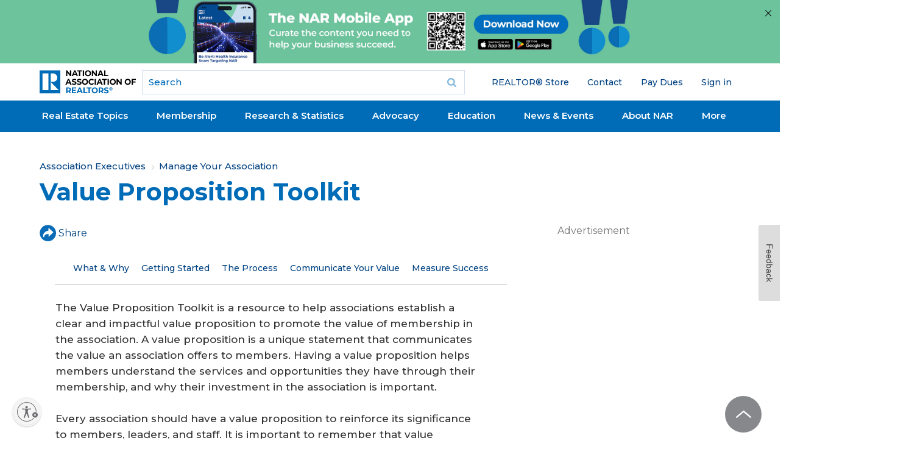

--- FILE ---
content_type: text/html; charset=utf-8
request_url: https://www.nar.realtor/ae/manage-your-association/value-proposition-toolkit
body_size: 39557
content:
<!DOCTYPE html><html lang="en" class="no-touch"><head><meta charSet="utf-8"/><title>Value Proposition Toolkit</title><meta name="robots" content="index,follow"/><meta name="description" content="The Value Proposition Toolkit is a resource to help associations establish a clear &amp; impactful statement to promote the value of membership."/><meta name="twitter:card" content="summary_large_image"/><meta property="og:title" content="Value Proposition Toolkit"/><meta property="og:description" content="The Value Proposition Toolkit is a resource to help associations establish a clear &amp; impactful statement to promote the value of membership."/><meta property="og:url" content="https://www.nar.realtor/ae/manage-your-association/value-proposition-toolkit"/><meta property="og:type" content="article"/><meta property="article:published_time" content="2022-11-29T10:09:00-06:00"/><meta property="og:image" content="https://cms.nar.realtor/sites/default/files/downloadable/business-woman-shaking-hands-w-business-man-partnership-1300x620-2024-01-17-gettyimages-1365436662.jpg"/><meta property="og:image:alt" content="Value Proposition Toolkit"/><link rel="canonical" href="https://www.nar.realtor/ae/manage-your-association/value-proposition-toolkit"/><meta http-equiv="x-ua-compatible" content="ie=edge"/><meta name="viewport" content="width=device-width, initial-scale=1, shrink-to-fit=no"/><meta name="msapplication-TileColor" content="#2d89ef"/><meta name="msapplication-TileImage" content="/mstile-150x50.png"/><meta name="theme-color" content="#ffffff"/><meta name="department" content="Association Leadership Development"/><meta name="for" content="Association Executive"/><link rel="apple-touch-icon" sizes="180x180" href="/apple-touch-icon.png"/><link rel="icon" type="image/png" sizes="32x32" href="/favicon-32x32.png"/><link rel="icon" type="image/png" sizes="16x16" href="/favicon-16x16.png"/><link rel="manifest" href="/site.webmanifest" crossorigin="use-credentials"/><link rel="icon" href="/favicon.ico" type="image/vnd.microsoft.icon"/><link rel="mask-icon" href="/safari-pinned-tab.svg" color="#006cb7"/><link rel="shortcut icon" href="/favicon.ico"/><meta name="next-head-count" content="27"/><link rel="preload" href="/_next/static/media/904be59b21bd51cb-s.p.woff2" as="font" type="font/woff2" crossorigin="anonymous" data-next-font="size-adjust"/><script id="ad-script" data-nscript="beforeInteractive">window.initalizeAds = function() {
            window.googletag = window.googletag || {cmd: []};
            googletag.cmd.push(function() {
              var mapping1 = googletag.sizeMapping()
                .addSize([0, 0], [[300, 250]])
                .addSize([748, 200], [[728, 90]])
                .build();
              var lastPart = function($url) {
                var url = $url;
                var parts = url.split("/");
                var last_part = parts[parts.length - 1];
                if(last_part === '') last_part = parts[parts.length - 2];
                return last_part;
              }
              var pathname = window.location.pathname;
              var splitpaths = pathname.split('/');
              for (let i = splitpaths.length; i < 5; i++) {
                splitpaths.push("null");
              }
              var last_part = lastPart(window.location.pathname);
              var length = 40;
              var paths = splitpaths.slice(1, 5).map(path => path.substring(0, length));
              var [path1, path2, path3, path4] = paths;
              var lastpath = last_part.substring(0,length);
              googletag.defineSlot('/21680533936/NAR_leaderboard1', [[728, 90],[300, 250]], 'div-gpt-ad-1727277618127-0').defineSizeMapping(mapping1).addService(googletag.pubads());
              googletag.defineSlot('/21680533936/NAR_rectangle1', [300, 250], 'div-gpt-ad-1727277618127-1').addService(googletag.pubads());
              googletag.defineSlot('/21680533936/NAR_rectangle2', [300, 250], 'div-gpt-ad-1727277618127-2').addService(googletag.pubads());
              googletag.pubads().enableSingleRequest();
              googletag.pubads().setTargeting('path1', path1)
              .setTargeting('path2', path2)
              .setTargeting('path3', path3)
              .setTargeting('path4', path4)
              .setTargeting('lastpath', lastpath)
              googletag.enableServices();
            });
          }</script><link rel="preload" href="/_next/static/css/c1dfa6083b7d9d58.css?dpl=dpl_9ufGrKY9rx1TfJkky8s6EDCe3H3F" as="style"/><link rel="stylesheet" href="/_next/static/css/c1dfa6083b7d9d58.css?dpl=dpl_9ufGrKY9rx1TfJkky8s6EDCe3H3F" data-n-g=""/><link rel="preload" href="/_next/static/css/706e79a094b4a8e8.css?dpl=dpl_9ufGrKY9rx1TfJkky8s6EDCe3H3F" as="style"/><link rel="stylesheet" href="/_next/static/css/706e79a094b4a8e8.css?dpl=dpl_9ufGrKY9rx1TfJkky8s6EDCe3H3F" data-n-p=""/><noscript data-n-css=""></noscript><script defer="" nomodule="" src="/_next/static/chunks/polyfills-42372ed130431b0a.js?dpl=dpl_9ufGrKY9rx1TfJkky8s6EDCe3H3F"></script><script src="https://securepubads.g.doubleclick.net/tag/js/gpt.js" defer="" data-nscript="beforeInteractive"></script><script src="https://tags.tiqcdn.com/utag/nar/main/prod/utag.sync.js" defer="" data-nscript="beforeInteractive"></script><script src="/_next/static/chunks/webpack-618182d056f06e7a.js?dpl=dpl_9ufGrKY9rx1TfJkky8s6EDCe3H3F" defer=""></script><script src="/_next/static/chunks/framework-7d7bb7c033a8d30f.js?dpl=dpl_9ufGrKY9rx1TfJkky8s6EDCe3H3F" defer=""></script><script src="/_next/static/chunks/main-9213a8e0d05e65a3.js?dpl=dpl_9ufGrKY9rx1TfJkky8s6EDCe3H3F" defer=""></script><script src="/_next/static/chunks/pages/_app-90b764a0ccf5ee21.js?dpl=dpl_9ufGrKY9rx1TfJkky8s6EDCe3H3F" defer=""></script><script src="/_next/static/chunks/30ac7bfe-c6cd50d3965c5554.js?dpl=dpl_9ufGrKY9rx1TfJkky8s6EDCe3H3F" defer=""></script><script src="/_next/static/chunks/aa219e5c-03f8cb583f1634c4.js?dpl=dpl_9ufGrKY9rx1TfJkky8s6EDCe3H3F" defer=""></script><script src="/_next/static/chunks/523-20e7345c3364738b.js?dpl=dpl_9ufGrKY9rx1TfJkky8s6EDCe3H3F" defer=""></script><script src="/_next/static/chunks/828-d3bc836a383bd331.js?dpl=dpl_9ufGrKY9rx1TfJkky8s6EDCe3H3F" defer=""></script><script src="/_next/static/chunks/382-86cb182e11dc5b2e.js?dpl=dpl_9ufGrKY9rx1TfJkky8s6EDCe3H3F" defer=""></script><script src="/_next/static/chunks/648-85cbb24ec5bb7947.js?dpl=dpl_9ufGrKY9rx1TfJkky8s6EDCe3H3F" defer=""></script><script src="/_next/static/chunks/504-fcfa7839fed2b906.js?dpl=dpl_9ufGrKY9rx1TfJkky8s6EDCe3H3F" defer=""></script><script src="/_next/static/chunks/890-94559b484bcecfbc.js?dpl=dpl_9ufGrKY9rx1TfJkky8s6EDCe3H3F" defer=""></script><script src="/_next/static/chunks/57-2ab51007ddd8f80b.js?dpl=dpl_9ufGrKY9rx1TfJkky8s6EDCe3H3F" defer=""></script><script src="/_next/static/chunks/914-a984c8ef8f4fd0ce.js?dpl=dpl_9ufGrKY9rx1TfJkky8s6EDCe3H3F" defer=""></script><script src="/_next/static/chunks/pages/%5B%5B...slug%5D%5D-f33332feca6fb1e9.js?dpl=dpl_9ufGrKY9rx1TfJkky8s6EDCe3H3F" defer=""></script><script src="/_next/static/Qng6t9qEQVR_UNAPickBB/_buildManifest.js?dpl=dpl_9ufGrKY9rx1TfJkky8s6EDCe3H3F" defer=""></script><script src="/_next/static/Qng6t9qEQVR_UNAPickBB/_ssgManifest.js?dpl=dpl_9ufGrKY9rx1TfJkky8s6EDCe3H3F" defer=""></script><style id="__jsx-4012483738">:root{--font-sans:'__Montserrat_069ab3', '__Montserrat_Fallback_069ab3'}}</style></head><body class="mm-wrapper min-h-screen bg-white font-sans"><div id="__next"><div class="region-mobile-navigation region mm-menu mm-menu_offcanvas mm-menu_position-right mm-menu_fullscreen" id="nar-mobile-menu" aria-hidden="true"><div class="mm-navbars_top"><div class="mm-navbar"><a class="mm-btn mm-btn_prev mm-navbar__btn mm-hidden" data-di-id="#gen_mm-Navbar" aria-hidden="true"></a><a class="mm-navbar__title" data-di-id="#gen_mainMenu"><span>Main menu</span></a><a class="mm-btn mm-btn_close mm-navbar__btn" href="#page-wrapper" aria-owns="page-wrapper"><span class="mm-sronly">Close menu</span></a></div></div><div class="mm-panels"><div id="mm-0" class="mm-panel mm-panel_opened"><div id="block-narmenu-narmenu-mobile-user-info" class="block--narmenu block--narmenu-narmenu-mobile-user-info block--narmenu-mobile-user-info block"><div class="block__content content"></div></div><div id="block-menu-block-6--2" class="block--menu-block block--menu-block-6 block--6 block"><div class="block__content content"><ul class="nav nav--menu-block-6 has-parent-mlid-0 is-level-1 has-depth-0 nav--user-menu flex-wrap"><li class="nav__item"><div class="nav__link__wrapper"><a class="nav__link" href="https://store.realtor">REALTOR® Store</a></div></li><li class="nav__item"><div class="nav__link__wrapper"><a class="nav__link" href="/contact-us">Contact</a></div></li><li class="nav__item"><div class="nav__link__wrapper"><a class="nav__link" href="https://secure.realtor.org/ecommenu.nsf/ecommenu?OpenForm=&amp;Login=">Pay Dues</a></div></li><li class="nav__item"><div class="nav__link__wrapper"></div></li></ul></div></div><div class="mm-navbar mm-navbar_sticky mm-hidden" aria-hidden="true"><a class="mm-navbar__title" data-di-id="#gen_mainMenu"><span>Main menu</span></a></div><ul class="mm-listview"><li style="--accent-color:#064480" class="mm-listitem"><a class="mm-btn mm-btn_next mm-listitem__btn mm-listitem__text" href="#mm-1"><div class="mobile-menu-item-title">Real Estate Topics</div><span class="mm-sronly">Open submenu</span></a><div class="mobile-menu-item-description">Your resource for all things Real Estate. Including Legal, Agent &amp; Broker, and Property Rights Issues.</div><div class="accent-rectangle"></div></li><li style="--accent-color:#61D19E" class="mm-listitem"><a class="mm-btn mm-btn_next mm-listitem__btn mm-listitem__text" href="#mm-2"><div class="mobile-menu-item-title">Membership</div><span class="mm-sronly">Open submenu</span></a><div class="mobile-menu-item-description">Whether you’re a new agent or an experienced broker you have access to a wide array of resources designed to help you succeed in today&#x27;s market.</div><div class="accent-rectangle"></div></li><li style="--accent-color:#FFD94D" class="mm-listitem"><a class="mm-btn mm-btn_next mm-listitem__btn mm-listitem__text" href="#mm-3"><div class="mobile-menu-item-title">Research &amp; Statistics</div><span class="mm-sronly">Open submenu</span></a><div class="mobile-menu-item-description">Including home buying and selling, commercial, international, NAR member information, and technology. Use the data to improve your business through knowledge of the latest trends and statistics.</div><div class="accent-rectangle"></div></li><li style="--accent-color:#FF8785" class="mm-listitem"><a class="mm-btn mm-btn_next mm-listitem__btn mm-listitem__text" href="#mm-4"><div class="mobile-menu-item-title">Advocacy</div><span class="mm-sronly">Open submenu</span></a><div class="mobile-menu-item-description">NAR is widely considered one of the most effective advocacy organizations in the country.</div><div class="accent-rectangle"></div></li><li style="--accent-color:#064480" class="mm-listitem"><a class="mm-btn mm-btn_next mm-listitem__btn mm-listitem__text" href="#mm-5"><div class="mobile-menu-item-title">Education</div><span class="mm-sronly">Open submenu</span></a><div class="mobile-menu-item-description">NAR and its affiliated Institutes, Societies, and Councils offer a wide selection of real estate training options.</div><div class="accent-rectangle"></div></li><li style="--accent-color:#61D19E" class="mm-listitem"><a class="mm-btn mm-btn_next mm-listitem__btn mm-listitem__text" href="#mm-6"><div class="mobile-menu-item-title">News &amp; Events</div><span class="mm-sronly">Open submenu</span></a><div class="mobile-menu-item-description">Stay current on industry issues with daily news from NAR. Network with other professionals, attend a seminar, and keep up with industry trends through events hosted by NAR.</div><div class="accent-rectangle"></div></li><li style="--accent-color:#064480" class="mm-listitem"><a class="mm-btn mm-btn_next mm-listitem__btn mm-listitem__text" href="#mm-7"><div class="mobile-menu-item-title">About NAR</div><span class="mm-sronly">Open submenu</span></a><div class="mobile-menu-item-description">The National Association of REALTORS® is an American trade association involved in all aspects of residential and commercial real estate.</div><div class="accent-rectangle"></div></li><li style="--accent-color:#FFD94D" class="mm-listitem"><a class="mm-btn mm-btn_next mm-listitem__btn mm-listitem__text" href="#mm-8"><div class="mobile-menu-item-title">More</div><span class="mm-sronly">Open submenu</span></a><div class="mobile-menu-item-description"></div><div class="accent-rectangle"></div></li></ul></div><div id="mm-1" class="mm-panel mm-hidden" aria-hidden="true"><div class="mm-navbar mm-navbar_sticky mm-hidden" aria-hidden="true"><a class="mm-btn mm-btn_prev mm-navbar__btn" href="#mm-0" aria-haspopup="true" aria-owns="mm-0"><span class="mm-sronly">Close submenu</span></a><a class="mm-navbar__title" href="#mm-0" aria-hidden="true"><span>Real Estate Topics</span></a></div><ul style="--accent-color:#064480" class="mm-listview"><div class="menu-element-header mm-listitem"><div class="menu-element-header-title">Real Estate Topics</div><div class="menu-element-header-image" style="background-image:url(&quot;https://cms.nar.realtor/sites/default/files/2024-08/real-estate-topics-mega-menu-feature_0_0.webp&quot;)"></div></div><li class="mm-listitem"><a class="mobile-menu-item-title mm-listitem__text" href="/topics">View All</a><div class="mobile-menu-item-description"></div><div class="accent-rectangle"></div></li><li class="mm-listitem"><a class="mobile-menu-item-title mm-listitem__text" href="/the-facts">Get the Facts</a><div class="mobile-menu-item-description">The facts and latest news on NAR&#x27;s policy updates. For REALTORS®, MLSs, brokers, buyers, and sellers.</div><div class="accent-rectangle"></div></li><li class="mm-listitem with-third-level"><a class="mobile-menu-item-title mm-listitem__text" href="/marketing">Marketing</a><div class="mobile-menu-item-description"></div><div class="accent-rectangle"></div><div class="third-level-menu-items"><div class="third-level-menu-item"><a class="mobile-menu-third-level-link" href="/mls-online-listings">MLS &amp; Online Listings</a></div><div class="third-level-menu-item"><a class="mobile-menu-third-level-link" href="/social-media">Social Media</a></div><div class="third-level-menu-item"><a class="mobile-menu-third-level-link" href="/sales-tips-techniques">Sales Tips &amp; Techniques</a></div><div class="third-level-menu-item"><a class="mobile-menu-third-level-link" href="/marketing">View More</a></div></div></li><li class="mm-listitem with-third-level"><a class="mobile-menu-item-title mm-listitem__text" href="/being-a-real-estate-professional">Being a Real Estate Professional</a><div class="mobile-menu-item-description"></div><div class="accent-rectangle"></div><div class="third-level-menu-items"><div class="third-level-menu-item"><a class="mobile-menu-third-level-link" href="/being-a-broker">Being a Broker</a></div><div class="third-level-menu-item"><a class="mobile-menu-third-level-link" href="/starting-your-career">Starting Your Career</a></div><div class="third-level-menu-item"><a class="mobile-menu-third-level-link" href="/being-an-agent">Being an Agent</a></div><div class="third-level-menu-item"><a class="mobile-menu-third-level-link" href="/being-a-real-estate-professional">View More</a></div></div></li><li class="mm-listitem with-third-level"><a class="mobile-menu-item-title mm-listitem__text" href="/residential-real-estate">Residential Real Estate</a><div class="mobile-menu-item-description"></div><div class="accent-rectangle"></div><div class="third-level-menu-items"><div class="third-level-menu-item"><a class="mobile-menu-third-level-link" href="/condominiums">Condominiums</a></div><div class="third-level-menu-item"><a class="mobile-menu-third-level-link" href="/smart-growth">Smart Growth</a></div><div class="third-level-menu-item"><a class="mobile-menu-third-level-link" href="/vacation-resort-and-second-homes">Vacation, Resort, &amp; 2nd Homes</a></div><div class="third-level-menu-item"><a class="mobile-menu-third-level-link" href="/fha">FHA Programs</a></div><div class="third-level-menu-item"><a class="mobile-menu-third-level-link" href="/home-inspections">Home Inspections</a></div><div class="third-level-menu-item"><a class="mobile-menu-third-level-link" href="/residential-real-estate">View More</a></div></div></li><li class="mm-listitem with-third-level"><a class="mobile-menu-item-title mm-listitem__text" href="/legal">Legal</a><div class="mobile-menu-item-description"></div><div class="accent-rectangle"></div><div class="third-level-menu-items"><div class="third-level-menu-item"><a class="mobile-menu-third-level-link" href="/fair-housing">Fair Housing</a></div><div class="third-level-menu-item"><a class="mobile-menu-third-level-link" href="/copyright">Copyright</a></div><div class="third-level-menu-item"><a class="mobile-menu-third-level-link" href="/arbitration-dispute-resolution">Arbitration &amp; Dispute Resolution</a></div><div class="third-level-menu-item"><a class="mobile-menu-third-level-link" href="/legal">View More</a></div></div></li><li class="mm-listitem"><a class="mobile-menu-item-title mm-listitem__text" href="/topics">More</a><div class="mobile-menu-item-description"></div><div class="accent-rectangle"></div></li></ul></div><div id="mm-2" class="mm-panel mm-hidden" aria-hidden="true"><div class="mm-navbar mm-navbar_sticky mm-hidden" aria-hidden="true"><a class="mm-btn mm-btn_prev mm-navbar__btn" href="#mm-0" aria-haspopup="true" aria-owns="mm-0"><span class="mm-sronly">Close submenu</span></a><a class="mm-navbar__title" href="#mm-0" aria-hidden="true"><span>Membership</span></a></div><ul style="--accent-color:#61D19E" class="mm-listview"><div class="menu-element-header mm-listitem"><div class="menu-element-header-title">Membership</div><div class="menu-element-header-image" style="background-image:url(&quot;https://cms.nar.realtor/sites/default/files/2024-08/membership-mega-menu_0.webp&quot;)"></div></div><li class="mm-listitem"><a class="mobile-menu-item-title mm-listitem__text" href="/right-tools-right-now">Right Tools, Right Now</a><div class="mobile-menu-item-description"></div><div class="accent-rectangle"></div></li><li class="mm-listitem"><a class="mobile-menu-item-title mm-listitem__text" href="/membership">All Membership Benefits</a><div class="mobile-menu-item-description"></div><div class="accent-rectangle"></div></li><li class="mm-listitem"><a class="mobile-menu-item-title mm-listitem__text" href="/realtor-benefits-program">NAR REALTOR Benefits®</a><div class="mobile-menu-item-description">Bringing you savings and unique offers on products and services just for REALTORS®.</div><div class="accent-rectangle"></div></li><li class="mm-listitem"><a class="mobile-menu-item-title mm-listitem__text" href="/directories">Directories</a><div class="mobile-menu-item-description">Complete listing of state and local associations, MLSs, members, and more.</div><div class="accent-rectangle"></div></li><li class="mm-listitem"><a class="mobile-menu-item-title mm-listitem__text" href="https://www.nar.realtor/dues-information">Dues Information &amp; Payment</a><div class="mobile-menu-item-description"></div><div class="accent-rectangle"></div></li><li class="mm-listitem"><a class="mobile-menu-item-title mm-listitem__text" href="/membership/how-to-become-a-realtor">Become a Member</a><div class="mobile-menu-item-description">As a member, you are the voice for NAR – it is your association and it exists to help you succeed.</div><div class="accent-rectangle"></div></li><li class="mm-listitem"><a class="mobile-menu-item-title mm-listitem__text" href="/logos-and-trademark-rules">Logos and Trademark Rules</a><div class="mobile-menu-item-description">Only members of NAR can call themselves a REALTOR®. Learn how to properly use the logo and terms.</div><div class="accent-rectangle"></div></li><li class="mm-listitem"><a class="mobile-menu-item-title mm-listitem__text" href="/my-account">Your Membership Account</a><div class="mobile-menu-item-description">Review your membership preferences and Code of Ethics training status.</div><div class="accent-rectangle"></div></li></ul></div><div id="mm-3" class="mm-panel mm-hidden" aria-hidden="true"><div class="mm-navbar mm-navbar_sticky mm-hidden" aria-hidden="true"><a class="mm-btn mm-btn_prev mm-navbar__btn" href="#mm-0" aria-haspopup="true" aria-owns="mm-0"><span class="mm-sronly">Close submenu</span></a><a class="mm-navbar__title" href="#mm-0" aria-hidden="true"><span>Research &amp; Statistics</span></a></div><ul style="--accent-color:#FFD94D" class="mm-listview"><div class="menu-element-header mm-listitem"><div class="menu-element-header-title">Research &amp; Statistics</div><div class="menu-element-header-image" style="background-image:url(&quot;https://cms.nar.realtor/sites/default/files/2024-08/research-mega-menu_0.webp&quot;)"></div></div><li class="mm-listitem"><a class="mobile-menu-item-title mm-listitem__text" href="/research-and-statistics">Highlights &amp; News</a><div class="mobile-menu-item-description">Get the latest top line research, news, and popular reports.</div><div class="accent-rectangle"></div></li><li class="mm-listitem"><a class="mobile-menu-item-title mm-listitem__text" href="/research-and-statistics/housing-statistics">Housing Statistics</a><div class="mobile-menu-item-description">National, regional, and metro-market level housing statistics where data is available.</div><div class="accent-rectangle"></div></li><li class="mm-listitem"><a class="mobile-menu-item-title mm-listitem__text" href="/research-and-statistics/research-reports">Research Reports</a><div class="mobile-menu-item-description">Research on a wide range of topics of interest to real estate practitioners.</div><div class="accent-rectangle"></div></li><li class="mm-listitem"><a class="mobile-menu-item-title mm-listitem__text" href="/research-and-statistics/research-presentations">Presentation Slides</a><div class="mobile-menu-item-description"> Access recent presentations from NAR economists and researchers.</div><div class="accent-rectangle"></div></li><li class="mm-listitem"><a class="mobile-menu-item-title mm-listitem__text" href="/research-and-statistics/housing-statistics/state-and-metropolitan-statistical-area-data">State &amp; Metro Area Data</a><div class="mobile-menu-item-description">Affordability, economic, and buyer &amp; seller profile data for areas in which you live and work.</div><div class="accent-rectangle"></div></li><li class="mm-listitem"><a class="mobile-menu-item-title mm-listitem__text" href="/research-and-statistics/research-reports/commercial-research">Commercial Research</a><div class="mobile-menu-item-description"> Analysis of commercial market sectors and commercial-focused issues and trends.</div><div class="accent-rectangle"></div></li><li class="mm-listitem"><a class="mobile-menu-item-title mm-listitem__text" href="/newsroom/nar-statistical-news-release-schedule">Statistical News Release Schedule</a><div class="mobile-menu-item-description"></div><div class="accent-rectangle"></div></li></ul></div><div id="mm-4" class="mm-panel mm-hidden" aria-hidden="true"><div class="mm-navbar mm-navbar_sticky mm-hidden" aria-hidden="true"><a class="mm-btn mm-btn_prev mm-navbar__btn" href="#mm-0" aria-haspopup="true" aria-owns="mm-0"><span class="mm-sronly">Close submenu</span></a><a class="mm-navbar__title" href="#mm-0" aria-hidden="true"><span>Advocacy</span></a></div><ul style="--accent-color:#FF8785" class="mm-listview"><div class="menu-element-header mm-listitem"><div class="menu-element-header-title">Advocacy</div><div class="menu-element-header-image" style="background-image:url(&quot;https://cms.nar.realtor/sites/default/files/2024-08/advocacy-mega-menu_0.webp&quot;)"></div></div><li class="mm-listitem"><a class="mobile-menu-item-title mm-listitem__text" href="/advocacy">Advocacy Issues &amp; News</a><div class="mobile-menu-item-description"></div><div class="accent-rectangle"></div></li><li class="mm-listitem"><a class="mobile-menu-item-title mm-listitem__text" href="/advocacy/federal-advocacy">Federal Advocacy</a><div class="mobile-menu-item-description">From its building located steps away from the U.S. Capitol, NAR advocates for you.</div><div class="accent-rectangle"></div></li><li class="mm-listitem"><a class="mobile-menu-item-title mm-listitem__text" href="/rpac">REALTORS® Political Action Committee (RPAC)</a><div class="mobile-menu-item-description">Promoting the election of pro-REALTOR® candidates across the United States.</div><div class="accent-rectangle"></div></li><li class="mm-listitem"><a class="mobile-menu-item-title mm-listitem__text" href="/advocacy/state-local-advocacy">State &amp; Local Advocacy</a><div class="mobile-menu-item-description">Resources to foster and harness the grassroots strength of the REALTOR® Party.</div><div class="accent-rectangle"></div></li><li class="mm-listitem"><a class="mobile-menu-item-title mm-listitem__text" href="/advocacy/advocacy-impact">Advocacy Impact</a><div class="mobile-menu-item-description">Highlighting work to expand housing access and defend property rights.</div><div class="accent-rectangle"></div></li><li class="mm-listitem"><a class="mobile-menu-item-title mm-listitem__text" href="https://www.realtorparty.realtor/">REALTOR® Party</a><div class="mobile-menu-item-description">A powerful alliance working to protect and promote homeownership and property investment.</div><div class="accent-rectangle"></div></li><li class="mm-listitem"><a class="mobile-menu-item-title mm-listitem__text" href="/advocacy/get-involved-realtor-party">Get Involved</a><div class="mobile-menu-item-description">Now more than ever, it is critical for REALTORS® across America to come together and speak with one voice.</div><div class="accent-rectangle"></div></li></ul></div><div id="mm-5" class="mm-panel mm-hidden" aria-hidden="true"><div class="mm-navbar mm-navbar_sticky mm-hidden" aria-hidden="true"><a class="mm-btn mm-btn_prev mm-navbar__btn" href="#mm-0" aria-haspopup="true" aria-owns="mm-0"><span class="mm-sronly">Close submenu</span></a><a class="mm-navbar__title" href="#mm-0" aria-hidden="true"><span>Education</span></a></div><ul style="--accent-color:#064480" class="mm-listview"><div class="menu-element-header mm-listitem"><div class="menu-element-header-title">Education</div><div class="menu-element-header-image" style="background-image:url(&quot;https://cms.nar.realtor/sites/default/files/2024-08/education-mega-menu_0%2520%25281%2529.webp&quot;)"></div></div><li class="mm-listitem"><a class="mobile-menu-item-title mm-listitem__text" href="/education">All Education &amp; Professional Development</a><div class="mobile-menu-item-description"></div><div class="accent-rectangle"></div></li><li class="mm-listitem"><a class="mobile-menu-item-title mm-listitem__text" href="/about-nar/governing-documents/code-of-ethics/code-of-ethics-training">Code of Ethics Training</a><div class="mobile-menu-item-description">Fulfill your COE training requirement with free courses for new and existing members.</div><div class="accent-rectangle"></div></li><li class="mm-listitem"><a class="mobile-menu-item-title mm-listitem__text" href="/about-nar/governing-documents/code-of-ethics/code-of-ethics-training/fair-housing-requirement">Fair Housing Training</a><div class="mobile-menu-item-description">REALTORS® are required to complete Fair Housing every three years, coinciding with COE training.</div><div class="accent-rectangle"></div></li><li class="mm-listitem"><a class="mobile-menu-item-title mm-listitem__text" href="/education/designations-and-certifications">Real Estate Designations and Certifications</a><div class="mobile-menu-item-description">Increase your skills, proficiency, and knowledge to help boost your salary and client base.</div><div class="accent-rectangle"></div></li><li class="mm-listitem"><a class="mobile-menu-item-title mm-listitem__text" href="/education/continuing-education-requirements">Continuing Education (CE)</a><div class="mobile-menu-item-description">Meet the continuing education (CE) requirement in state(s) where you hold a license.</div><div class="accent-rectangle"></div></li><li class="mm-listitem"><a class="mobile-menu-item-title mm-listitem__text" href="https://www.nar.realtor/education#additional">Online Real Estate Courses</a><div class="mobile-menu-item-description">Explore certificate courses, leadership and business tools, and affiliate offerings.</div><div class="accent-rectangle"></div></li><li class="mm-listitem"><a class="mobile-menu-item-title mm-listitem__text" href="/library-archives">Library &amp; Archives</a><div class="mobile-menu-item-description">Offering research services and thousands of print and digital resources.</div><div class="accent-rectangle"></div></li></ul></div><div id="mm-6" class="mm-panel mm-hidden" aria-hidden="true"><div class="mm-navbar mm-navbar_sticky mm-hidden" aria-hidden="true"><a class="mm-btn mm-btn_prev mm-navbar__btn" href="#mm-0" aria-haspopup="true" aria-owns="mm-0"><span class="mm-sronly">Close submenu</span></a><a class="mm-navbar__title" href="#mm-0" aria-hidden="true"><span>News &amp; Events</span></a></div><ul style="--accent-color:#61D19E" class="mm-listview"><div class="menu-element-header mm-listitem"><div class="menu-element-header-title">News &amp; Events</div><div class="menu-element-header-image" style="background-image:url(&quot;https://cms.nar.realtor/sites/default/files/2024-08/2019-11-08-lawrence-yun-residential-economic-issues-and-trends-forum-1300w-867h_0%2520%25281%2529.webp&quot;)"></div></div><li class="mm-listitem"><a class="mobile-menu-item-title mm-listitem__text" href="/newsroom">NAR Newsroom</a><div class="mobile-menu-item-description">Official news releases from NAR.</div><div class="accent-rectangle"></div></li><li class="mm-listitem"><a class="mobile-menu-item-title mm-listitem__text" href="/magazine">NAR REALTOR® News</a><div class="mobile-menu-item-description"></div><div class="accent-rectangle"></div></li><li class="mm-listitem"><a class="mobile-menu-item-title mm-listitem__text" href="/blogs">Blogs</a><div class="mobile-menu-item-description">Commentary from NAR experts on technology, staging, placemaking, and real estate trends.</div><div class="accent-rectangle"></div></li><li class="mm-listitem"><a class="mobile-menu-item-title mm-listitem__text" href="/email">Newsletters</a><div class="mobile-menu-item-description">Stay informed on the most important real estate business news and business specialty updates.</div><div class="accent-rectangle"></div></li><li class="mm-listitem"><a class="mobile-menu-item-title mm-listitem__text" href="/links/nar-nxt-the-realtorr-experience">NAR NXT, The REALTOR® Experience</a><div class="mobile-menu-item-description"></div><div class="accent-rectangle"></div></li><li class="mm-listitem"><a class="mobile-menu-item-title mm-listitem__text" href="/links/realtorsr-legislative-meetings">REALTORS® Legislative Meetings</a><div class="mobile-menu-item-description"></div><div class="accent-rectangle"></div></li><li class="mm-listitem"><a class="mobile-menu-item-title mm-listitem__text" href="/events/ae-institute">AE Institute</a><div class="mobile-menu-item-description"></div><div class="accent-rectangle"></div></li><li class="mm-listitem"><a class="mobile-menu-item-title mm-listitem__text" href="/links/c5-ccim-global-summit">C5 + CCIM Global Summit</a><div class="mobile-menu-item-description"></div><div class="accent-rectangle"></div></li><li class="mm-listitem"><a class="mobile-menu-item-title mm-listitem__text" href="/events/leadership-week">Leadership Week</a><div class="mobile-menu-item-description"></div><div class="accent-rectangle"></div></li><li class="mm-listitem"><a class="mobile-menu-item-title mm-listitem__text" href="/events/nar-meetings-by-year">All Events</a><div class="mobile-menu-item-description"></div><div class="accent-rectangle"></div></li></ul></div><div id="mm-7" class="mm-panel mm-hidden" aria-hidden="true"><div class="mm-navbar mm-navbar_sticky mm-hidden" aria-hidden="true"><a class="mm-btn mm-btn_prev mm-navbar__btn" href="#mm-0" aria-haspopup="true" aria-owns="mm-0"><span class="mm-sronly">Close submenu</span></a><a class="mm-navbar__title" href="#mm-0" aria-hidden="true"><span>About NAR</span></a></div><ul style="--accent-color:#064480" class="mm-listview"><div class="menu-element-header mm-listitem"><div class="menu-element-header-title">About NAR</div><div class="menu-element-header-image" style="background-image:url(&quot;https://cms.nar.realtor/sites/default/files/2024-08/about-nar-mega-menu_0%2520%25281%2529.webp&quot;)"></div></div><li class="mm-listitem"><a class="mobile-menu-item-title mm-listitem__text" href="/about-nar">Mission, Vision, and Diversity &amp; Inclusion</a><div class="mobile-menu-item-description"></div><div class="accent-rectangle"></div></li><li class="mm-listitem"><a class="mobile-menu-item-title mm-listitem__text" href="/about-nar/governing-documents/the-code-of-ethics">Code of Ethics</a><div class="mobile-menu-item-description"></div><div class="accent-rectangle"></div></li><li class="mm-listitem"><a class="mobile-menu-item-title mm-listitem__text" href="/about-nar/nar-leadership">Leadership &amp; Staff</a><div class="mobile-menu-item-description">National, state &amp; local leadership, staff directories, leadership opportunities, and more.</div><div class="accent-rectangle"></div></li><li class="mm-listitem"><a class="mobile-menu-item-title mm-listitem__text" href="/national-leadership/committee-members-liaisons">Committee &amp; Liaisons</a><div class="mobile-menu-item-description"></div><div class="accent-rectangle"></div></li><li class="mm-listitem"><a class="mobile-menu-item-title mm-listitem__text" href="/about-nar/history">History</a><div class="mobile-menu-item-description"> Founded as the National Association of Real Estate Exchanges in 1908.</div><div class="accent-rectangle"></div></li><li class="mm-listitem"><a class="mobile-menu-item-title mm-listitem__text" href="/about-nar/affiliated-organizations">Affiliated Organizations</a><div class="mobile-menu-item-description"></div><div class="accent-rectangle"></div></li><li class="mm-listitem"><a class="mobile-menu-item-title mm-listitem__text" href="/about-nar/2025-nar-annual-report">2025 NAR Annual Report</a><div class="mobile-menu-item-description">Serving REALTORS® better and strengthening the association for long-term success.</div><div class="accent-rectangle"></div></li><li class="mm-listitem"><a class="mobile-menu-item-title mm-listitem__text" href="/about-nar/policies">Policies</a><div class="mobile-menu-item-description"></div><div class="accent-rectangle"></div></li><li class="mm-listitem"><a class="mobile-menu-item-title mm-listitem__text" href="/about-nar/governing-documents">Governing Documents</a><div class="mobile-menu-item-description"> Code of Ethics, NAR&#x27;s Constitution &amp; Bylaws, and model bylaws for state &amp; local associations.</div><div class="accent-rectangle"></div></li><li class="mm-listitem"><a class="mobile-menu-item-title mm-listitem__text" href="/about-nar/awards-and-grants">Awards &amp; Grants</a><div class="mobile-menu-item-description">Member recognition and special funding, including the REALTORS® Relief Foundation.</div><div class="accent-rectangle"></div></li><li class="mm-listitem"><a class="mobile-menu-item-title mm-listitem__text" href="/consumer-outreach">NAR&#x27;s Consumer Outreach</a><div class="mobile-menu-item-description"></div><div class="accent-rectangle"></div></li></ul></div><div id="mm-8" class="mm-panel mm-hidden" aria-hidden="true"><div class="mm-navbar mm-navbar_sticky mm-hidden" aria-hidden="true"><a class="mm-btn mm-btn_prev mm-navbar__btn" href="#mm-0" aria-haspopup="true" aria-owns="mm-0"><span class="mm-sronly">Close submenu</span></a><a class="mm-navbar__title" href="#mm-0" aria-hidden="true"><span>More</span></a></div><ul style="--accent-color:#FFD94D" class="mm-listview"><div class="menu-element-header mm-listitem"><div class="menu-element-header-title">More</div><div class="menu-element-header-image" style="background-image:url(&quot;https://cms.nar.realtor/sites/default/files/2024-08/more-mega-menu_0.webp&quot;)"></div></div><li class="mm-listitem"><a class="mobile-menu-item-title mm-listitem__text" href="/browse-by-section">View All</a><div class="mobile-menu-item-description"></div><div class="accent-rectangle"></div></li><li class="mm-listitem with-third-level"><a class="mobile-menu-item-title mm-listitem__text" href="/directories">Top Directories</a><div class="mobile-menu-item-description"></div><div class="accent-rectangle"></div><div class="third-level-menu-items"><div class="third-level-menu-item"><a class="mobile-menu-third-level-link" href="https://directories.apps.realtor/?type=member">Find a Member</a></div><div class="third-level-menu-item"><a class="mobile-menu-third-level-link" href="/directories">Browse All Directories</a></div><div class="third-level-menu-item"><a class="mobile-menu-third-level-link" href="https://directories.apps.realtor/?type=office">Find an Office</a></div><div class="third-level-menu-item"><a class="mobile-menu-third-level-link" href="https://directories.apps.realtor/?type=association">Find an Association</a></div><div class="third-level-menu-item"><a class="mobile-menu-third-level-link" href="/directories/nar-group-and-team-directory">NAR Group and Team Directory</a></div><div class="third-level-menu-item"><a class="mobile-menu-third-level-link" href="https://reg.realtor.org/comrecords.nsf/ROComDirectoryHome?ReadForm=">Committees and Directors</a></div></div></li><li class="mm-listitem with-third-level"><a class="mobile-menu-item-title mm-listitem__text" href="/browse-by-section">By Role</a><div class="mobile-menu-item-description"></div><div class="accent-rectangle"></div><div class="third-level-menu-items"><div class="third-level-menu-item"><a class="mobile-menu-third-level-link" href="/brokers">Broker</a></div><div class="third-level-menu-item"><a class="mobile-menu-third-level-link" href="/ae">Association Executive</a></div><div class="third-level-menu-item"><a class="mobile-menu-third-level-link" href="/appraisal-valuation">Appraiser</a></div><div class="third-level-menu-item"><a class="mobile-menu-third-level-link" href="/ae/volunteer-leadership-toolkit">State &amp; Local Volunteer Leader</a></div><div class="third-level-menu-item"><a class="mobile-menu-third-level-link" href="/student-membership">Student</a></div></div></li><li class="mm-listitem with-third-level"><a class="mobile-menu-item-title mm-listitem__text" href="/browse-by-section">By Specialty</a><div class="mobile-menu-item-description"></div><div class="accent-rectangle"></div><div class="third-level-menu-items"><div class="third-level-menu-item"><a class="mobile-menu-third-level-link" href="/commercial">Commercial</a></div><div class="third-level-menu-item"><a class="mobile-menu-third-level-link" href="/global">Global</a></div><div class="third-level-menu-item"><a class="mobile-menu-third-level-link" href="/education/designations-and-certifications/seniors-real-estate-specialist-sres">Senior Market</a></div><div class="third-level-menu-item"><a class="mobile-menu-third-level-link" href="http://realtorsfr.org/">Short Sales &amp; Foreclosures</a></div><div class="third-level-menu-item"><a class="mobile-menu-third-level-link" href="http://www.rliland.com/">Land</a></div><div class="third-level-menu-item"><a class="mobile-menu-third-level-link" href="/education/designations-and-certifications/green">Green</a></div></div></li><li class="mm-listitem with-third-level"><a class="mobile-menu-item-title mm-listitem__text" href="/browse-by-section">Multimedia</a><div class="mobile-menu-item-description"></div><div class="accent-rectangle"></div><div class="third-level-menu-items"><div class="third-level-menu-item"><a class="mobile-menu-third-level-link" href="/infographics">Infographics</a></div><div class="third-level-menu-item"><a class="mobile-menu-third-level-link" href="/videos">Videos</a></div></div></li><li class="mm-listitem with-third-level"><a class="mobile-menu-item-title mm-listitem__text" href="/videos">Video Series</a><div class="mobile-menu-item-description"></div><div class="accent-rectangle"></div><div class="third-level-menu-items"><div class="third-level-menu-item"><a class="mobile-menu-third-level-link" href="https://firsttimebuyer.realtor">First-Time Buyer</a></div><div class="third-level-menu-item"><a class="mobile-menu-third-level-link" href="/videos/window-to-the-law">Window to the Law</a></div><div class="third-level-menu-item"><a class="mobile-menu-third-level-link" href="/videos/mls-minute">MLS Minute</a></div></div></li><li class="mm-listitem with-third-level"><a class="mobile-menu-item-title mm-listitem__text" href="/podcasts">Podcasts</a><div class="mobile-menu-item-description"></div><div class="accent-rectangle"></div><div class="third-level-menu-items"><div class="third-level-menu-item"><a class="mobile-menu-third-level-link" href="/magazine/change-agents">Change Agents</a></div><div class="third-level-menu-item"><a class="mobile-menu-third-level-link" href="/advocacy/advocacy-scoop-podcast">The Advocacy Scoop</a></div><div class="third-level-menu-item"><a class="mobile-menu-third-level-link" href="/real-estate-today">Real Estate Today</a></div><div class="third-level-menu-item"><a class="mobile-menu-third-level-link" href="/center-for-realtor-development-podcast">Center for REALTOR® Development</a></div></div></li><li class="mm-listitem with-third-level"><a class="mobile-menu-item-title mm-listitem__text" href="/browse-by-section">Programs</a><div class="mobile-menu-item-description"></div><div class="accent-rectangle"></div><div class="third-level-menu-items"><div class="third-level-menu-item"><a class="mobile-menu-third-level-link" href="/fair-housing">Fair Housing</a></div><div class="third-level-menu-item"><a class="mobile-menu-third-level-link" href="/safety">Safety</a></div><div class="third-level-menu-item"><a class="mobile-menu-third-level-link" href="/diversity">Leading with Diversity</a></div><div class="third-level-menu-item"><a class="mobile-menu-third-level-link" href="/good-neighbor">Good Neighbor</a></div></div></li></ul></div></div></div><script>((e,i,s,u,m,a,l,h)=>{let d=document.documentElement,w=["light","dark"];function p(n){(Array.isArray(e)?e:[e]).forEach(y=>{let k=y==="class",S=k&&a?m.map(f=>a[f]||f):m;k?(d.classList.remove(...S),d.classList.add(a&&a[n]?a[n]:n)):d.setAttribute(y,n)}),R(n)}function R(n){h&&w.includes(n)&&(d.style.colorScheme=n)}function c(){return window.matchMedia("(prefers-color-scheme: dark)").matches?"dark":"light"}if(u)p(u);else try{let n=localStorage.getItem(i)||s,y=l&&n==="system"?c():n;p(y)}catch(n){}})("class","theme","light","light",["light","dark"],null,false,true)</script><div class="mm-page mm-slideout flex min-h-screen flex-col"><div class="header-nav-push push nar-sticky" id="mastheadAdInspectorRef"><header class="header"><div class="region-header layout-constrain"><div class="site-name"><a class="site-name__link" href="/"><span class="sr-only">National Association of REALTORS®</span></a></div><div class="region-utility"><div id="block-nar-search-site-search" class="block--nar-search block--nar-search-site-search block--site-search block"><div class="global-search-wrapper"><div class="search-container"><form class="search block--search block"><div class="select2-container select2-container-multi"><div class="select2-search-field"><input name="keywords" type="search" class="select2-choices" placeholder="Search"/></div></div><button type="submit" class="search-button">Go</button></form></div><div class="mobile-search-container hideSearch-processed h-3/5"><form class="search block--search block"><div class="select2-container select2-container-multi"><div class="select2-search-field"><input name="keywords" type="search" class="select2-choices" placeholder="Search"/></div></div><button type="submit" class="search-button">Go</button></form></div></div><button class="search-magnifier toggleSearch-processed mobile-search-toggle" id="toggle-global-search"></button></div><div class="block block--menu-block"><div class="block__content content"><ul class="nav nav--user-menu"><li class="nav__item"><div class="nav__link__wrapper"><a class="nav__link" href="https://store.realtor">REALTOR® Store</a></div></li><li class="nav__item"><div class="nav__link__wrapper"><a class="nav__link" href="/contact-us">Contact</a></div></li><li class="nav__item"><div class="nav__link__wrapper"><a class="nav__link" href="https://secure.realtor.org/ecommenu.nsf/ecommenu?OpenForm=&amp;Login=">Pay Dues</a></div></li><li class="nav__item"><div class="nav__link__wrapper"></div></li></ul></div></div></div><button class="button menu-btn-mobile" id="mobile-menu-btn"></button></div></header><div class="region-navigation relative"><div class="region-navigation layout-constrain"><div class="block block--narmenu block--narmenu-narmenu-main block--narmenu-main -ml-5"><div class="block__content content"><ul class="nav nav--main-menu !overflow-visible"><li class="collapsed"><div class="menu-fields menu-fields--main-menu menu-fields--default clearfix"><a class="nav__link" href="/topics">Real Estate Topics</a><div class="nar-mega-menu-block !pointer-events-auto top-[51px]" style="display:none;transition:opacity 0.8s;opacity:0;z-index:-1"><div class="layout-constrain nar-mega-menu-cols duration-200 ease-in-out" style="--accent-color:#064480;transform:translateX(0);opacity:0;transition:opacity 0.3s"><div class="nar-mega-menu-first-col"><div class="field field--menu-left-header"><div class="field-items"><div class="field-item even">Real Estate Topics</div></div><div class="heading-corner" style="border-color:#064480"></div></div><div class="field field--menu-image"><div class="field-items"><div class="field-item even"><img alt="real-estate-topics-mega-menu" loading="lazy" width="300" height="200" decoding="async" data-nimg="1" style="color:transparent" srcSet="/_next/image?url=https%3A%2F%2Fcms.nar.realtor%2Fsites%2Fdefault%2Ffiles%2F2024-08%2Freal-estate-topics-mega-menu-feature_0_0.webp&amp;w=384&amp;q=75&amp;dpl=dpl_9ufGrKY9rx1TfJkky8s6EDCe3H3F 1x, /_next/image?url=https%3A%2F%2Fcms.nar.realtor%2Fsites%2Fdefault%2Ffiles%2F2024-08%2Freal-estate-topics-mega-menu-feature_0_0.webp&amp;w=640&amp;q=75&amp;dpl=dpl_9ufGrKY9rx1TfJkky8s6EDCe3H3F 2x" src="/_next/image?url=https%3A%2F%2Fcms.nar.realtor%2Fsites%2Fdefault%2Ffiles%2F2024-08%2Freal-estate-topics-mega-menu-feature_0_0.webp&amp;w=640&amp;q=75&amp;dpl=dpl_9ufGrKY9rx1TfJkky8s6EDCe3H3F"/></div></div></div><div class="field field--menu-description"><div class="field-items"><div class="field-item even">Your resource for all things Real Estate. Including Legal, Agent &amp; Broker, and Property Rights Issues.</div></div></div><div class="field field--menu-primary-action-button"><div class="field-items"><div class="field-item even"><a style="background-color:#064480;border-color:#064480" href="/topics">View All</a></div></div></div></div><ul class="nav nav--main-menu"><li class="leaf" style="--accent-color:#064480"><div class="menu-fields menu-fields--main-menu menu-fields--default clearfix" about="" typeof=""><a class="nav__link leaf" href="/the-facts">Get the Facts</a><div class="nar-mega-menu-block" style="pointer-events:all"><div class="layout-constrain nar-mega-menu-cols"><div class="nar-mega-menu-first-col"><div class="field field--menu-description"><div class="field-items"><div class="field-item even">The facts and latest news on NAR&#x27;s policy updates. For REALTORS®, MLSs, brokers, buyers, and sellers.</div></div></div></div><a class="close_button">Close <span class="icomoon-custom-icon-close"></span></a></div></div><div class="white-background-mega-menu"></div></div></li><li class="collapsed" style="--accent-color:inherit"><div class="menu-fields menu-fields--main-menu menu-fields--default clearfix" about="" typeof=""><a class="nav__link leaf" href="/marketing">Marketing</a><div class="nar-mega-menu-block" style="pointer-events:all"><div class="layout-constrain nar-mega-menu-cols"><div class="nar-mega-menu-first-col"></div><ul class="nav nav--main-menu"><li class="nav__item"><a class="nav__link" href="/mls-online-listings">MLS &amp; Online Listings</a></li><li class="nav__item"><a class="nav__link" href="/social-media">Social Media</a></li><li class="nav__item"><a class="nav__link" href="/sales-tips-techniques">Sales Tips &amp; Techniques</a></li><li class="nav__item"><a class="nav__link" href="/marketing">View More</a></li></ul><a class="close_button">Close <span class="icomoon-custom-icon-close"></span></a></div></div><div class="white-background-mega-menu"></div></div></li><li class="collapsed" style="--accent-color:inherit"><div class="menu-fields menu-fields--main-menu menu-fields--default clearfix" about="" typeof=""><a class="nav__link leaf" href="/being-a-real-estate-professional">Being a Real Estate Professional</a><div class="nar-mega-menu-block" style="pointer-events:all"><div class="layout-constrain nar-mega-menu-cols"><div class="nar-mega-menu-first-col"></div><ul class="nav nav--main-menu"><li class="nav__item"><a class="nav__link" href="/being-a-broker">Being a Broker</a></li><li class="nav__item"><a class="nav__link" href="/starting-your-career">Starting Your Career</a></li><li class="nav__item"><a class="nav__link" href="/being-an-agent">Being an Agent</a></li><li class="nav__item"><a class="nav__link" href="/being-a-real-estate-professional">View More</a></li></ul><a class="close_button">Close <span class="icomoon-custom-icon-close"></span></a></div></div><div class="white-background-mega-menu"></div></div></li></ul><ul class="nav nav--main-menu"><li class="collapsed" style="--accent-color:inherit"><div class="menu-fields menu-fields--main-menu menu-fields--default clearfix" about="" typeof=""><a class="nav__link leaf" href="/residential-real-estate">Residential Real Estate</a><div class="nar-mega-menu-block" style="pointer-events:all"><div class="layout-constrain nar-mega-menu-cols"><div class="nar-mega-menu-first-col"></div><ul class="nav nav--main-menu"><li class="nav__item"><a class="nav__link" href="/condominiums">Condominiums</a></li><li class="nav__item"><a class="nav__link" href="/smart-growth">Smart Growth</a></li><li class="nav__item"><a class="nav__link" href="/vacation-resort-and-second-homes">Vacation, Resort, &amp; 2nd Homes</a></li><li class="nav__item"><a class="nav__link" href="/fha">FHA Programs</a></li><li class="nav__item"><a class="nav__link" href="/home-inspections">Home Inspections</a></li><li class="nav__item"><a class="nav__link" href="/residential-real-estate">View More</a></li></ul><a class="close_button">Close <span class="icomoon-custom-icon-close"></span></a></div></div><div class="white-background-mega-menu"></div></div></li><li class="collapsed" style="--accent-color:inherit"><div class="menu-fields menu-fields--main-menu menu-fields--default clearfix" about="" typeof=""><a class="nav__link leaf" href="/legal">Legal</a><div class="nar-mega-menu-block" style="pointer-events:all"><div class="layout-constrain nar-mega-menu-cols"><div class="nar-mega-menu-first-col"></div><ul class="nav nav--main-menu"><li class="nav__item"><a class="nav__link" href="/fair-housing">Fair Housing</a></li><li class="nav__item"><a class="nav__link" href="/copyright">Copyright</a></li><li class="nav__item"><a class="nav__link" href="/arbitration-dispute-resolution">Arbitration &amp; Dispute Resolution</a></li><li class="nav__item"><a class="nav__link" href="/legal">View More</a></li></ul><a class="close_button">Close <span class="icomoon-custom-icon-close"></span></a></div></div><div class="white-background-mega-menu"></div></div></li><li class="collapsed" style="--accent-color:inherit"><div class="menu-fields menu-fields--main-menu menu-fields--default clearfix" about="" typeof=""><a class="nav__link leaf" href="/topics">More</a></div></li></ul><a class="close_button">Close <span class="icomoon-custom-icon-close"></span></a></div></div><div class="white-background-mega-menu"></div></div></li><li class="collapsed"><div class="menu-fields menu-fields--main-menu menu-fields--default clearfix"><a class="nav__link" href="/membership">Membership</a><div class="nar-mega-menu-block !pointer-events-auto top-[51px]" style="display:none;transition:opacity 0.8s;opacity:0;z-index:-1"><div class="layout-constrain nar-mega-menu-cols duration-200 ease-in-out" style="--accent-color:#61D19E;transform:translateX(0);opacity:0;transition:opacity 0.3s"><div class="nar-mega-menu-first-col"><div class="field field--menu-left-header"><div class="field-items"><div class="field-item even">Providing Membership Value</div></div><div class="heading-corner" style="border-color:#61D19E"></div></div><div class="field field--menu-image"><div class="field-items"><div class="field-item even"><img alt="membership-mega-menu" loading="lazy" width="300" height="200" decoding="async" data-nimg="1" style="color:transparent" srcSet="/_next/image?url=https%3A%2F%2Fcms.nar.realtor%2Fsites%2Fdefault%2Ffiles%2F2024-08%2Fmembership-mega-menu_0.webp&amp;w=384&amp;q=75&amp;dpl=dpl_9ufGrKY9rx1TfJkky8s6EDCe3H3F 1x, /_next/image?url=https%3A%2F%2Fcms.nar.realtor%2Fsites%2Fdefault%2Ffiles%2F2024-08%2Fmembership-mega-menu_0.webp&amp;w=640&amp;q=75&amp;dpl=dpl_9ufGrKY9rx1TfJkky8s6EDCe3H3F 2x" src="/_next/image?url=https%3A%2F%2Fcms.nar.realtor%2Fsites%2Fdefault%2Ffiles%2F2024-08%2Fmembership-mega-menu_0.webp&amp;w=640&amp;q=75&amp;dpl=dpl_9ufGrKY9rx1TfJkky8s6EDCe3H3F"/></div></div></div><div class="field field--menu-description"><div class="field-items"><div class="field-item even">Whether you’re a new agent or an experienced broker you have access to a wide array of resources designed to help you succeed in today&#x27;s market.</div></div></div></div><ul class="nav nav--main-menu"><li class="collapsed submenu-item-with-image" style="--accent-color:inherit"><a href="/right-tools-right-now"><img alt="right tools right now" title="right tools right now" loading="lazy" width="794" height="337" decoding="async" data-nimg="1" style="color:transparent" srcSet="/_next/image?url=https%3A%2F%2Fcms.nar.realtor%2Fsites%2Fdefault%2Ffiles%2F2024-08%2FNAV_Promo_HOVER_Feb21%2520%25281%2529.webp&amp;w=828&amp;q=75&amp;dpl=dpl_9ufGrKY9rx1TfJkky8s6EDCe3H3F 1x, /_next/image?url=https%3A%2F%2Fcms.nar.realtor%2Fsites%2Fdefault%2Ffiles%2F2024-08%2FNAV_Promo_HOVER_Feb21%2520%25281%2529.webp&amp;w=1920&amp;q=75&amp;dpl=dpl_9ufGrKY9rx1TfJkky8s6EDCe3H3F 2x" src="/_next/image?url=https%3A%2F%2Fcms.nar.realtor%2Fsites%2Fdefault%2Ffiles%2F2024-08%2FNAV_Promo_HOVER_Feb21%2520%25281%2529.webp&amp;w=1920&amp;q=75&amp;dpl=dpl_9ufGrKY9rx1TfJkky8s6EDCe3H3F"/></a><div class="menu-fields menu-fields--main-menu menu-fields--default clearfix" about="" typeof=""></div></li><li class="collapsed" style="--accent-color:inherit"><div class="menu-fields menu-fields--main-menu menu-fields--default clearfix" about="" typeof=""><a class="nav__link leaf" href="/membership">All Membership Benefits</a></div></li><li class="leaf" style="--accent-color:inherit"><div class="menu-fields menu-fields--main-menu menu-fields--default clearfix" about="" typeof=""><a class="nav__link leaf" href="/realtor-benefits-program">NAR REALTOR Benefits®</a><div class="nar-mega-menu-block" style="pointer-events:all"><div class="layout-constrain nar-mega-menu-cols"><div class="nar-mega-menu-first-col"><div class="field field--menu-description"><div class="field-items"><div class="field-item even">Bringing you savings and unique offers on products and services just for REALTORS®.</div></div></div></div><a class="close_button">Close <span class="icomoon-custom-icon-close"></span></a></div></div><div class="white-background-mega-menu"></div></div></li><li class="leaf" style="--accent-color:inherit"><div class="menu-fields menu-fields--main-menu menu-fields--default clearfix" about="" typeof=""><a class="nav__link leaf" href="/directories">Directories</a><div class="nar-mega-menu-block" style="pointer-events:all"><div class="layout-constrain nar-mega-menu-cols"><div class="nar-mega-menu-first-col"><div class="field field--menu-description"><div class="field-items"><div class="field-item even">Complete listing of state and local associations, MLSs, members, and more.</div></div></div></div><a class="close_button">Close <span class="icomoon-custom-icon-close"></span></a></div></div><div class="white-background-mega-menu"></div></div></li></ul><ul class="nav nav--main-menu"><li class="collapsed" style="--accent-color:inherit"><div class="menu-fields menu-fields--main-menu menu-fields--default clearfix" about="" typeof=""><a class="nav__link leaf" href="https://www.nar.realtor/dues-information">Dues Information &amp; Payment</a></div></li><li class="leaf" style="--accent-color:inherit"><div class="menu-fields menu-fields--main-menu menu-fields--default clearfix" about="" typeof=""><a class="nav__link leaf" href="/membership/how-to-become-a-realtor">Become a Member</a><div class="nar-mega-menu-block" style="pointer-events:all"><div class="layout-constrain nar-mega-menu-cols"><div class="nar-mega-menu-first-col"><div class="field field--menu-description"><div class="field-items"><div class="field-item even">As a member, you are the voice for NAR – it is your association and it exists to help you succeed.</div></div></div></div><a class="close_button">Close <span class="icomoon-custom-icon-close"></span></a></div></div><div class="white-background-mega-menu"></div></div></li><li class="leaf" style="--accent-color:inherit"><div class="menu-fields menu-fields--main-menu menu-fields--default clearfix" about="" typeof=""><a class="nav__link leaf" href="/logos-and-trademark-rules">Logos and Trademark Rules</a><div class="nar-mega-menu-block" style="pointer-events:all"><div class="layout-constrain nar-mega-menu-cols"><div class="nar-mega-menu-first-col"><div class="field field--menu-description"><div class="field-items"><div class="field-item even">Only members of NAR can call themselves a REALTOR®. Learn how to properly use the logo and terms.</div></div></div></div><a class="close_button">Close <span class="icomoon-custom-icon-close"></span></a></div></div><div class="white-background-mega-menu"></div></div></li><li class="leaf" style="--accent-color:inherit"><div class="menu-fields menu-fields--main-menu menu-fields--default clearfix" about="" typeof=""><a class="nav__link leaf" href="/my-account">Your Membership Account</a><div class="nar-mega-menu-block" style="pointer-events:all"><div class="layout-constrain nar-mega-menu-cols"><div class="nar-mega-menu-first-col"><div class="field field--menu-description"><div class="field-items"><div class="field-item even">Review your membership preferences and Code of Ethics training status.</div></div></div></div><a class="close_button">Close <span class="icomoon-custom-icon-close"></span></a></div></div><div class="white-background-mega-menu"></div></div></li></ul><a class="close_button">Close <span class="icomoon-custom-icon-close"></span></a></div></div><div class="white-background-mega-menu"></div></div></li><li class="collapsed"><div class="menu-fields menu-fields--main-menu menu-fields--default clearfix"><a class="nav__link" href="/research-and-statistics">Research &amp; Statistics</a><div class="nar-mega-menu-block !pointer-events-auto top-[51px]" style="display:none;transition:opacity 0.8s;opacity:0;z-index:-1"><div class="layout-constrain nar-mega-menu-cols duration-200 ease-in-out" style="--accent-color:#FFD94D;transform:translateX(0);opacity:0;transition:opacity 0.3s"><div class="nar-mega-menu-first-col"><div class="field field--menu-left-header"><div class="field-items"><div class="field-item even">Market Behavior</div></div><div class="heading-corner" style="border-color:#FFD94D"></div></div><div class="field field--menu-image"><div class="field-items"><div class="field-item even"><img alt="research-mega-menu" loading="lazy" width="300" height="200" decoding="async" data-nimg="1" style="color:transparent" srcSet="/_next/image?url=https%3A%2F%2Fcms.nar.realtor%2Fsites%2Fdefault%2Ffiles%2F2024-08%2Fresearch-mega-menu_0.webp&amp;w=384&amp;q=75&amp;dpl=dpl_9ufGrKY9rx1TfJkky8s6EDCe3H3F 1x, /_next/image?url=https%3A%2F%2Fcms.nar.realtor%2Fsites%2Fdefault%2Ffiles%2F2024-08%2Fresearch-mega-menu_0.webp&amp;w=640&amp;q=75&amp;dpl=dpl_9ufGrKY9rx1TfJkky8s6EDCe3H3F 2x" src="/_next/image?url=https%3A%2F%2Fcms.nar.realtor%2Fsites%2Fdefault%2Ffiles%2F2024-08%2Fresearch-mega-menu_0.webp&amp;w=640&amp;q=75&amp;dpl=dpl_9ufGrKY9rx1TfJkky8s6EDCe3H3F"/></div></div></div><div class="field field--menu-description"><div class="field-items"><div class="field-item even">Including home buying and selling, commercial, international, NAR member information, and technology. Use the data to improve your business through knowledge of the latest trends and statistics.</div></div></div></div><ul class="nav nav--main-menu"><li class="leaf" style="--accent-color:inherit"><div class="menu-fields menu-fields--main-menu menu-fields--default clearfix" about="" typeof=""><a class="nav__link leaf" href="/research-and-statistics">Highlights &amp; News</a><div class="nar-mega-menu-block" style="pointer-events:all"><div class="layout-constrain nar-mega-menu-cols"><div class="nar-mega-menu-first-col"><div class="field field--menu-description"><div class="field-items"><div class="field-item even">Get the latest top line research, news, and popular reports.</div></div></div></div><a class="close_button">Close <span class="icomoon-custom-icon-close"></span></a></div></div><div class="white-background-mega-menu"></div></div></li><li class="leaf" style="--accent-color:inherit"><div class="menu-fields menu-fields--main-menu menu-fields--default clearfix" about="" typeof=""><a class="nav__link leaf" href="/research-and-statistics/housing-statistics">Housing Statistics</a><div class="nar-mega-menu-block" style="pointer-events:all"><div class="layout-constrain nar-mega-menu-cols"><div class="nar-mega-menu-first-col"><div class="field field--menu-description"><div class="field-items"><div class="field-item even">National, regional, and metro-market level housing statistics where data is available.</div></div></div></div><a class="close_button">Close <span class="icomoon-custom-icon-close"></span></a></div></div><div class="white-background-mega-menu"></div></div></li><li class="leaf" style="--accent-color:inherit"><div class="menu-fields menu-fields--main-menu menu-fields--default clearfix" about="" typeof=""><a class="nav__link leaf" href="/research-and-statistics/research-reports">Research Reports</a><div class="nar-mega-menu-block" style="pointer-events:all"><div class="layout-constrain nar-mega-menu-cols"><div class="nar-mega-menu-first-col"><div class="field field--menu-description"><div class="field-items"><div class="field-item even">Research on a wide range of topics of interest to real estate practitioners.</div></div></div></div><a class="close_button">Close <span class="icomoon-custom-icon-close"></span></a></div></div><div class="white-background-mega-menu"></div></div></li></ul><ul class="nav nav--main-menu"><li class="leaf" style="--accent-color:inherit"><div class="menu-fields menu-fields--main-menu menu-fields--default clearfix" about="" typeof=""><a class="nav__link leaf" href="/research-and-statistics/research-presentations">Presentation Slides</a><div class="nar-mega-menu-block" style="pointer-events:all"><div class="layout-constrain nar-mega-menu-cols"><div class="nar-mega-menu-first-col"><div class="field field--menu-description"><div class="field-items"><div class="field-item even"> Access recent presentations from NAR economists and researchers.</div></div></div></div><a class="close_button">Close <span class="icomoon-custom-icon-close"></span></a></div></div><div class="white-background-mega-menu"></div></div></li><li class="leaf" style="--accent-color:inherit"><div class="menu-fields menu-fields--main-menu menu-fields--default clearfix" about="" typeof=""><a class="nav__link leaf" href="/research-and-statistics/housing-statistics/state-and-metropolitan-statistical-area-data">State &amp; Metro Area Data</a><div class="nar-mega-menu-block" style="pointer-events:all"><div class="layout-constrain nar-mega-menu-cols"><div class="nar-mega-menu-first-col"><div class="field field--menu-description"><div class="field-items"><div class="field-item even">Affordability, economic, and buyer &amp; seller profile data for areas in which you live and work.</div></div></div></div><a class="close_button">Close <span class="icomoon-custom-icon-close"></span></a></div></div><div class="white-background-mega-menu"></div></div></li><li class="leaf" style="--accent-color:inherit"><div class="menu-fields menu-fields--main-menu menu-fields--default clearfix" about="" typeof=""><a class="nav__link leaf" href="/research-and-statistics/research-reports/commercial-research">Commercial Research</a><div class="nar-mega-menu-block" style="pointer-events:all"><div class="layout-constrain nar-mega-menu-cols"><div class="nar-mega-menu-first-col"><div class="field field--menu-description"><div class="field-items"><div class="field-item even"> Analysis of commercial market sectors and commercial-focused issues and trends.</div></div></div></div><a class="close_button">Close <span class="icomoon-custom-icon-close"></span></a></div></div><div class="white-background-mega-menu"></div></div></li><li class="collapsed" style="--accent-color:inherit"><div class="menu-fields menu-fields--main-menu menu-fields--default clearfix" about="" typeof=""><a class="nav__link leaf" href="/newsroom/nar-statistical-news-release-schedule">Statistical News Release Schedule</a></div></li></ul><a class="close_button">Close <span class="icomoon-custom-icon-close"></span></a></div></div><div class="white-background-mega-menu"></div></div></li><li class="collapsed"><div class="menu-fields menu-fields--main-menu menu-fields--default clearfix"><a class="nav__link" href="/advocacy">Advocacy</a><div class="nar-mega-menu-block !pointer-events-auto top-[51px]" style="display:none;transition:opacity 0.8s;opacity:0;z-index:-1"><div class="layout-constrain nar-mega-menu-cols duration-200 ease-in-out" style="--accent-color:#FF8785;transform:translateX(0);opacity:0;transition:opacity 0.3s"><div class="nar-mega-menu-first-col"><div class="field field--menu-left-header"><div class="field-items"><div class="field-item even">Representing Your Industry</div></div><div class="heading-corner" style="border-color:#FF8785"></div></div><div class="field field--menu-image"><div class="field-items"><div class="field-item even"><img alt="advocacy-mega-menu" loading="lazy" width="300" height="200" decoding="async" data-nimg="1" style="color:transparent" srcSet="/_next/image?url=https%3A%2F%2Fcms.nar.realtor%2Fsites%2Fdefault%2Ffiles%2F2024-08%2Fadvocacy-mega-menu_0.webp&amp;w=384&amp;q=75&amp;dpl=dpl_9ufGrKY9rx1TfJkky8s6EDCe3H3F 1x, /_next/image?url=https%3A%2F%2Fcms.nar.realtor%2Fsites%2Fdefault%2Ffiles%2F2024-08%2Fadvocacy-mega-menu_0.webp&amp;w=640&amp;q=75&amp;dpl=dpl_9ufGrKY9rx1TfJkky8s6EDCe3H3F 2x" src="/_next/image?url=https%3A%2F%2Fcms.nar.realtor%2Fsites%2Fdefault%2Ffiles%2F2024-08%2Fadvocacy-mega-menu_0.webp&amp;w=640&amp;q=75&amp;dpl=dpl_9ufGrKY9rx1TfJkky8s6EDCe3H3F"/></div></div></div><div class="field field--menu-description"><div class="field-items"><div class="field-item even">NAR is widely considered one of the most effective advocacy organizations in the country.</div></div></div></div><ul class="nav nav--main-menu"><li class="collapsed" style="--accent-color:inherit"><div class="menu-fields menu-fields--main-menu menu-fields--default clearfix" about="" typeof=""><a class="nav__link leaf" href="/advocacy">Advocacy Issues &amp; News</a></div></li><li class="leaf" style="--accent-color:inherit"><div class="menu-fields menu-fields--main-menu menu-fields--default clearfix" about="" typeof=""><a class="nav__link leaf" href="/advocacy/federal-advocacy">Federal Advocacy</a><div class="nar-mega-menu-block" style="pointer-events:all"><div class="layout-constrain nar-mega-menu-cols"><div class="nar-mega-menu-first-col"><div class="field field--menu-description"><div class="field-items"><div class="field-item even">From its building located steps away from the U.S. Capitol, NAR advocates for you.</div></div></div></div><a class="close_button">Close <span class="icomoon-custom-icon-close"></span></a></div></div><div class="white-background-mega-menu"></div></div></li><li class="leaf" style="--accent-color:inherit"><div class="menu-fields menu-fields--main-menu menu-fields--default clearfix" about="" typeof=""><a class="nav__link leaf" href="/rpac">REALTORS® Political Action Committee (RPAC)</a><div class="nar-mega-menu-block" style="pointer-events:all"><div class="layout-constrain nar-mega-menu-cols"><div class="nar-mega-menu-first-col"><div class="field field--menu-description"><div class="field-items"><div class="field-item even">Promoting the election of pro-REALTOR® candidates across the United States.</div></div></div></div><a class="close_button">Close <span class="icomoon-custom-icon-close"></span></a></div></div><div class="white-background-mega-menu"></div></div></li><li class="leaf" style="--accent-color:inherit"><div class="menu-fields menu-fields--main-menu menu-fields--default clearfix" about="" typeof=""><a class="nav__link leaf" href="/advocacy/state-local-advocacy">State &amp; Local Advocacy</a><div class="nar-mega-menu-block" style="pointer-events:all"><div class="layout-constrain nar-mega-menu-cols"><div class="nar-mega-menu-first-col"><div class="field field--menu-description"><div class="field-items"><div class="field-item even">Resources to foster and harness the grassroots strength of the REALTOR® Party.</div></div></div></div><a class="close_button">Close <span class="icomoon-custom-icon-close"></span></a></div></div><div class="white-background-mega-menu"></div></div></li></ul><ul class="nav nav--main-menu"><li class="leaf" style="--accent-color:inherit"><div class="menu-fields menu-fields--main-menu menu-fields--default clearfix" about="" typeof=""><a class="nav__link leaf" href="/advocacy/advocacy-impact">Advocacy Impact</a><div class="nar-mega-menu-block" style="pointer-events:all"><div class="layout-constrain nar-mega-menu-cols"><div class="nar-mega-menu-first-col"><div class="field field--menu-description"><div class="field-items"><div class="field-item even">Highlighting work to expand housing access and defend property rights.</div></div></div></div><a class="close_button">Close <span class="icomoon-custom-icon-close"></span></a></div></div><div class="white-background-mega-menu"></div></div></li><li class="leaf" style="--accent-color:inherit"><div class="menu-fields menu-fields--main-menu menu-fields--default clearfix" about="" typeof=""><a class="nav__link leaf" href="https://www.realtorparty.realtor/">REALTOR® Party<span class="ext"></span></a><div class="nar-mega-menu-block" style="pointer-events:all"><div class="layout-constrain nar-mega-menu-cols"><div class="nar-mega-menu-first-col"><div class="field field--menu-description"><div class="field-items"><div class="field-item even">A powerful alliance working to protect and promote homeownership and property investment.</div></div></div></div><a class="close_button">Close <span class="icomoon-custom-icon-close"></span></a></div></div><div class="white-background-mega-menu"></div></div></li><li class="leaf" style="--accent-color:inherit"><div class="menu-fields menu-fields--main-menu menu-fields--default clearfix" about="" typeof=""><a class="nav__link leaf" href="/advocacy/get-involved-realtor-party">Get Involved</a><div class="nar-mega-menu-block" style="pointer-events:all"><div class="layout-constrain nar-mega-menu-cols"><div class="nar-mega-menu-first-col"><div class="field field--menu-description"><div class="field-items"><div class="field-item even">Now more than ever, it is critical for REALTORS® across America to come together and speak with one voice.</div></div></div></div><a class="close_button">Close <span class="icomoon-custom-icon-close"></span></a></div></div><div class="white-background-mega-menu"></div></div></li></ul><a class="close_button">Close <span class="icomoon-custom-icon-close"></span></a></div></div><div class="white-background-mega-menu"></div></div></li><li class="collapsed"><div class="menu-fields menu-fields--main-menu menu-fields--default clearfix"><a class="nav__link" href="/education">Education</a><div class="nar-mega-menu-block !pointer-events-auto top-[51px]" style="display:none;transition:opacity 0.8s;opacity:0;z-index:-1"><div class="layout-constrain nar-mega-menu-cols duration-200 ease-in-out" style="--accent-color:#064480;transform:translateX(0);opacity:0;transition:opacity 0.3s"><div class="nar-mega-menu-first-col"><div class="field field--menu-left-header"><div class="field-items"><div class="field-item even">Advancing Your Career</div></div><div class="heading-corner" style="border-color:#064480"></div></div><div class="field field--menu-image"><div class="field-items"><div class="field-item even"><img alt="education-mega-menu_0 (1)" loading="lazy" width="300" height="200" decoding="async" data-nimg="1" style="color:transparent" srcSet="/_next/image?url=https%3A%2F%2Fcms.nar.realtor%2Fsites%2Fdefault%2Ffiles%2F2024-08%2Feducation-mega-menu_0%2520%25281%2529.webp&amp;w=384&amp;q=75&amp;dpl=dpl_9ufGrKY9rx1TfJkky8s6EDCe3H3F 1x, /_next/image?url=https%3A%2F%2Fcms.nar.realtor%2Fsites%2Fdefault%2Ffiles%2F2024-08%2Feducation-mega-menu_0%2520%25281%2529.webp&amp;w=640&amp;q=75&amp;dpl=dpl_9ufGrKY9rx1TfJkky8s6EDCe3H3F 2x" src="/_next/image?url=https%3A%2F%2Fcms.nar.realtor%2Fsites%2Fdefault%2Ffiles%2F2024-08%2Feducation-mega-menu_0%2520%25281%2529.webp&amp;w=640&amp;q=75&amp;dpl=dpl_9ufGrKY9rx1TfJkky8s6EDCe3H3F"/></div></div></div><div class="field field--menu-description"><div class="field-items"><div class="field-item even">NAR and its affiliated Institutes, Societies, and Councils offer a wide selection of real estate training options.</div></div></div></div><ul class="nav nav--main-menu"><li class="collapsed" style="--accent-color:inherit"><div class="menu-fields menu-fields--main-menu menu-fields--default clearfix" about="" typeof=""><a class="nav__link leaf" href="/education">All Education &amp; Professional Development</a></div></li><li class="leaf" style="--accent-color:inherit"><div class="menu-fields menu-fields--main-menu menu-fields--default clearfix" about="" typeof=""><a class="nav__link leaf" href="/about-nar/governing-documents/code-of-ethics/code-of-ethics-training">Code of Ethics Training</a><div class="nar-mega-menu-block" style="pointer-events:all"><div class="layout-constrain nar-mega-menu-cols"><div class="nar-mega-menu-first-col"><div class="field field--menu-description"><div class="field-items"><div class="field-item even">Fulfill your COE training requirement with free courses for new and existing members.</div></div></div></div><a class="close_button">Close <span class="icomoon-custom-icon-close"></span></a></div></div><div class="white-background-mega-menu"></div></div></li><li class="leaf" style="--accent-color:inherit"><div class="menu-fields menu-fields--main-menu menu-fields--default clearfix" about="" typeof=""><a class="nav__link leaf" href="/about-nar/governing-documents/code-of-ethics/code-of-ethics-training/fair-housing-requirement">Fair Housing Training</a><div class="nar-mega-menu-block" style="pointer-events:all"><div class="layout-constrain nar-mega-menu-cols"><div class="nar-mega-menu-first-col"><div class="field field--menu-description"><div class="field-items"><div class="field-item even">REALTORS® are required to complete Fair Housing every three years, coinciding with COE training.</div></div></div></div><a class="close_button">Close <span class="icomoon-custom-icon-close"></span></a></div></div><div class="white-background-mega-menu"></div></div></li><li class="leaf" style="--accent-color:inherit"><div class="menu-fields menu-fields--main-menu menu-fields--default clearfix" about="" typeof=""><a class="nav__link leaf" href="/education/designations-and-certifications">Real Estate Designations and Certifications</a><div class="nar-mega-menu-block" style="pointer-events:all"><div class="layout-constrain nar-mega-menu-cols"><div class="nar-mega-menu-first-col"><div class="field field--menu-description"><div class="field-items"><div class="field-item even">Increase your skills, proficiency, and knowledge to help boost your salary and client base.</div></div></div></div><a class="close_button">Close <span class="icomoon-custom-icon-close"></span></a></div></div><div class="white-background-mega-menu"></div></div></li><li class="leaf" style="--accent-color:inherit"><div class="menu-fields menu-fields--main-menu menu-fields--default clearfix" about="" typeof=""><a class="nav__link leaf" href="/education/continuing-education-requirements">Continuing Education (CE)</a><div class="nar-mega-menu-block" style="pointer-events:all"><div class="layout-constrain nar-mega-menu-cols"><div class="nar-mega-menu-first-col"><div class="field field--menu-description"><div class="field-items"><div class="field-item even">Meet the continuing education (CE) requirement in state(s) where you hold a license.</div></div></div></div><a class="close_button">Close <span class="icomoon-custom-icon-close"></span></a></div></div><div class="white-background-mega-menu"></div></div></li></ul><ul class="nav nav--main-menu"><li class="leaf" style="--accent-color:inherit"><div class="menu-fields menu-fields--main-menu menu-fields--default clearfix" about="" typeof=""><a class="nav__link leaf" href="https://www.nar.realtor/education#additional">Online Real Estate Courses</a><div class="nar-mega-menu-block" style="pointer-events:all"><div class="layout-constrain nar-mega-menu-cols"><div class="nar-mega-menu-first-col"><div class="field field--menu-description"><div class="field-items"><div class="field-item even">Explore certificate courses, leadership and business tools, and affiliate offerings.</div></div></div></div><a class="close_button">Close <span class="icomoon-custom-icon-close"></span></a></div></div><div class="white-background-mega-menu"></div></div></li><li class="leaf" style="--accent-color:inherit"><div class="menu-fields menu-fields--main-menu menu-fields--default clearfix" about="" typeof=""><a class="nav__link leaf" href="/library-archives">Library &amp; Archives</a><div class="nar-mega-menu-block" style="pointer-events:all"><div class="layout-constrain nar-mega-menu-cols"><div class="nar-mega-menu-first-col"><div class="field field--menu-description"><div class="field-items"><div class="field-item even">Offering research services and thousands of print and digital resources.</div></div></div></div><a class="close_button">Close <span class="icomoon-custom-icon-close"></span></a></div></div><div class="white-background-mega-menu"></div></div></li></ul><a class="close_button">Close <span class="icomoon-custom-icon-close"></span></a></div></div><div class="white-background-mega-menu"></div></div></li><li class="collapsed"><div class="menu-fields menu-fields--main-menu menu-fields--default clearfix"><a class="nav__link" href="/news-events">News &amp; Events</a><div class="nar-mega-menu-block !pointer-events-auto top-[51px]" style="display:none;transition:opacity 0.8s;opacity:0;z-index:-1"><div class="layout-constrain nar-mega-menu-cols duration-200 ease-in-out" style="--accent-color:#61D19E;transform:translateX(0);opacity:0;transition:opacity 0.3s"><div class="nar-mega-menu-first-col"><div class="field field--menu-left-header"><div class="field-items"><div class="field-item even">News &amp; Events</div></div><div class="heading-corner" style="border-color:#61D19E"></div></div><div class="field field--menu-image"><div class="field-items"><div class="field-item even"><img alt="news and events" loading="lazy" width="300" height="200" decoding="async" data-nimg="1" style="color:transparent" srcSet="/_next/image?url=https%3A%2F%2Fcms.nar.realtor%2Fsites%2Fdefault%2Ffiles%2F2024-08%2F2019-11-08-lawrence-yun-residential-economic-issues-and-trends-forum-1300w-867h_0%2520%25281%2529.webp&amp;w=384&amp;q=75&amp;dpl=dpl_9ufGrKY9rx1TfJkky8s6EDCe3H3F 1x, /_next/image?url=https%3A%2F%2Fcms.nar.realtor%2Fsites%2Fdefault%2Ffiles%2F2024-08%2F2019-11-08-lawrence-yun-residential-economic-issues-and-trends-forum-1300w-867h_0%2520%25281%2529.webp&amp;w=640&amp;q=75&amp;dpl=dpl_9ufGrKY9rx1TfJkky8s6EDCe3H3F 2x" src="/_next/image?url=https%3A%2F%2Fcms.nar.realtor%2Fsites%2Fdefault%2Ffiles%2F2024-08%2F2019-11-08-lawrence-yun-residential-economic-issues-and-trends-forum-1300w-867h_0%2520%25281%2529.webp&amp;w=640&amp;q=75&amp;dpl=dpl_9ufGrKY9rx1TfJkky8s6EDCe3H3F"/></div></div></div><div class="field field--menu-description"><div class="field-items"><div class="field-item even">Stay current on industry issues with daily news from NAR. Network with other professionals, attend a seminar, and keep up with industry trends through events hosted by NAR.</div></div></div></div><ul class="nav nav--main-menu"><li class="leaf" style="--accent-color:inherit"><div class="menu-fields menu-fields--main-menu menu-fields--default clearfix" about="" typeof=""><a class="nav__link leaf" href="/newsroom">NAR Newsroom</a><div class="nar-mega-menu-block" style="pointer-events:all"><div class="layout-constrain nar-mega-menu-cols"><div class="nar-mega-menu-first-col"><div class="field field--menu-description"><div class="field-items"><div class="field-item even">Official news releases from NAR.</div></div></div></div><a class="close_button">Close <span class="icomoon-custom-icon-close"></span></a></div></div><div class="white-background-mega-menu"></div></div></li><li class="collapsed" style="--accent-color:inherit"><div class="menu-fields menu-fields--main-menu menu-fields--default clearfix" about="" typeof=""><a class="nav__link leaf" href="/magazine">NAR REALTOR® News</a></div></li><li class="leaf" style="--accent-color:inherit"><div class="menu-fields menu-fields--main-menu menu-fields--default clearfix" about="" typeof=""><a class="nav__link leaf" href="/blogs">Blogs</a><div class="nar-mega-menu-block" style="pointer-events:all"><div class="layout-constrain nar-mega-menu-cols"><div class="nar-mega-menu-first-col"><div class="field field--menu-description"><div class="field-items"><div class="field-item even">Commentary from NAR experts on technology, staging, placemaking, and real estate trends.</div></div></div></div><a class="close_button">Close <span class="icomoon-custom-icon-close"></span></a></div></div><div class="white-background-mega-menu"></div></div></li><li class="leaf" style="--accent-color:inherit"><div class="menu-fields menu-fields--main-menu menu-fields--default clearfix" about="" typeof=""><a class="nav__link leaf" href="/email">Newsletters</a><div class="nar-mega-menu-block" style="pointer-events:all"><div class="layout-constrain nar-mega-menu-cols"><div class="nar-mega-menu-first-col"><div class="field field--menu-description"><div class="field-items"><div class="field-item even">Stay informed on the most important real estate business news and business specialty updates.</div></div></div></div><a class="close_button">Close <span class="icomoon-custom-icon-close"></span></a></div></div><div class="white-background-mega-menu"></div></div></li></ul><ul class="nav nav--main-menu"><li class="collapsed" style="--accent-color:inherit"><div class="menu-fields menu-fields--main-menu menu-fields--default clearfix" about="" typeof=""><a class="nav__link leaf" href="/links/nar-nxt-the-realtorr-experience">NAR NXT, The REALTOR® Experience</a></div></li><li class="collapsed" style="--accent-color:inherit"><div class="menu-fields menu-fields--main-menu menu-fields--default clearfix" about="" typeof=""><a class="nav__link leaf" href="/links/realtorsr-legislative-meetings">REALTORS® Legislative Meetings</a></div></li><li class="collapsed" style="--accent-color:inherit"><div class="menu-fields menu-fields--main-menu menu-fields--default clearfix" about="" typeof=""><a class="nav__link leaf" href="/events/ae-institute">AE Institute</a></div></li><li class="collapsed" style="--accent-color:inherit"><div class="menu-fields menu-fields--main-menu menu-fields--default clearfix" about="" typeof=""><a class="nav__link leaf" href="/links/c5-ccim-global-summit">C5 + CCIM Global Summit</a></div></li><li class="collapsed" style="--accent-color:inherit"><div class="menu-fields menu-fields--main-menu menu-fields--default clearfix" about="" typeof=""><a class="nav__link leaf" href="/events/leadership-week">Leadership Week</a></div></li><li class="collapsed" style="--accent-color:inherit"><div class="menu-fields menu-fields--main-menu menu-fields--default clearfix" about="" typeof=""><a class="nav__link leaf" href="/events/nar-meetings-by-year">All Events</a></div></li></ul><a class="close_button">Close <span class="icomoon-custom-icon-close"></span></a></div></div><div class="white-background-mega-menu"></div></div></li><li class="collapsed"><div class="menu-fields menu-fields--main-menu menu-fields--default clearfix"><a class="nav__link" href="/about-nar">About NAR</a><div class="nar-mega-menu-block !pointer-events-auto top-[51px]" style="display:none;transition:opacity 0.8s;opacity:0;z-index:-1"><div class="layout-constrain nar-mega-menu-cols duration-200 ease-in-out" style="--accent-color:#064480;transform:translateX(0);opacity:0;transition:opacity 0.3s"><div class="nar-mega-menu-first-col"><div class="field field--menu-left-header"><div class="field-items"><div class="field-item even">Who We Are</div></div><div class="heading-corner" style="border-color:#064480"></div></div><div class="field field--menu-image"><div class="field-items"><div class="field-item even"><img alt="about-nar-mega-menu" loading="lazy" width="300" height="200" decoding="async" data-nimg="1" style="color:transparent" srcSet="/_next/image?url=https%3A%2F%2Fcms.nar.realtor%2Fsites%2Fdefault%2Ffiles%2F2024-08%2Fabout-nar-mega-menu_0%2520%25281%2529.webp&amp;w=384&amp;q=75&amp;dpl=dpl_9ufGrKY9rx1TfJkky8s6EDCe3H3F 1x, /_next/image?url=https%3A%2F%2Fcms.nar.realtor%2Fsites%2Fdefault%2Ffiles%2F2024-08%2Fabout-nar-mega-menu_0%2520%25281%2529.webp&amp;w=640&amp;q=75&amp;dpl=dpl_9ufGrKY9rx1TfJkky8s6EDCe3H3F 2x" src="/_next/image?url=https%3A%2F%2Fcms.nar.realtor%2Fsites%2Fdefault%2Ffiles%2F2024-08%2Fabout-nar-mega-menu_0%2520%25281%2529.webp&amp;w=640&amp;q=75&amp;dpl=dpl_9ufGrKY9rx1TfJkky8s6EDCe3H3F"/></div></div></div><div class="field field--menu-description"><div class="field-items"><div class="field-item even">The National Association of REALTORS® is an American trade association involved in all aspects of residential and commercial real estate.</div></div></div></div><ul class="nav nav--main-menu"><li class="collapsed" style="--accent-color:inherit"><div class="menu-fields menu-fields--main-menu menu-fields--default clearfix" about="" typeof=""><a class="nav__link leaf" href="/about-nar">Mission, Vision, and Diversity &amp; Inclusion</a></div></li><li class="collapsed" style="--accent-color:inherit"><div class="menu-fields menu-fields--main-menu menu-fields--default clearfix" about="" typeof=""><a class="nav__link leaf" href="/about-nar/governing-documents/the-code-of-ethics">Code of Ethics</a></div></li><li class="leaf" style="--accent-color:inherit"><div class="menu-fields menu-fields--main-menu menu-fields--default clearfix" about="" typeof=""><a class="nav__link leaf" href="/about-nar/nar-leadership">Leadership &amp; Staff</a><div class="nar-mega-menu-block" style="pointer-events:all"><div class="layout-constrain nar-mega-menu-cols"><div class="nar-mega-menu-first-col"><div class="field field--menu-description"><div class="field-items"><div class="field-item even">National, state &amp; local leadership, staff directories, leadership opportunities, and more.</div></div></div></div><a class="close_button">Close <span class="icomoon-custom-icon-close"></span></a></div></div><div class="white-background-mega-menu"></div></div></li><li class="collapsed" style="--accent-color:inherit"><div class="menu-fields menu-fields--main-menu menu-fields--default clearfix" about="" typeof=""><a class="nav__link leaf" href="/national-leadership/committee-members-liaisons">Committee &amp; Liaisons</a></div></li><li class="leaf" style="--accent-color:inherit"><div class="menu-fields menu-fields--main-menu menu-fields--default clearfix" about="" typeof=""><a class="nav__link leaf" href="/about-nar/history">History</a><div class="nar-mega-menu-block" style="pointer-events:all"><div class="layout-constrain nar-mega-menu-cols"><div class="nar-mega-menu-first-col"><div class="field field--menu-description"><div class="field-items"><div class="field-item even"> Founded as the National Association of Real Estate Exchanges in 1908.</div></div></div></div><a class="close_button">Close <span class="icomoon-custom-icon-close"></span></a></div></div><div class="white-background-mega-menu"></div></div></li><li class="collapsed" style="--accent-color:inherit"><div class="menu-fields menu-fields--main-menu menu-fields--default clearfix" about="" typeof=""><a class="nav__link leaf" href="/about-nar/affiliated-organizations">Affiliated Organizations</a></div></li></ul><ul class="nav nav--main-menu"><li class="leaf" style="--accent-color:inherit"><div class="menu-fields menu-fields--main-menu menu-fields--default clearfix" about="" typeof=""><a class="nav__link leaf" href="/about-nar/2025-nar-annual-report">2025 NAR Annual Report</a><div class="nar-mega-menu-block" style="pointer-events:all"><div class="layout-constrain nar-mega-menu-cols"><div class="nar-mega-menu-first-col"><div class="field field--menu-description"><div class="field-items"><div class="field-item even">Serving REALTORS® better and strengthening the association for long-term success.</div></div></div></div><a class="close_button">Close <span class="icomoon-custom-icon-close"></span></a></div></div><div class="white-background-mega-menu"></div></div></li><li class="collapsed" style="--accent-color:inherit"><div class="menu-fields menu-fields--main-menu menu-fields--default clearfix" about="" typeof=""><a class="nav__link leaf" href="/about-nar/policies">Policies</a></div></li><li class="leaf" style="--accent-color:inherit"><div class="menu-fields menu-fields--main-menu menu-fields--default clearfix" about="" typeof=""><a class="nav__link leaf" href="/about-nar/governing-documents">Governing Documents</a><div class="nar-mega-menu-block" style="pointer-events:all"><div class="layout-constrain nar-mega-menu-cols"><div class="nar-mega-menu-first-col"><div class="field field--menu-description"><div class="field-items"><div class="field-item even"> Code of Ethics, NAR&#x27;s Constitution &amp; Bylaws, and model bylaws for state &amp; local associations.</div></div></div></div><a class="close_button">Close <span class="icomoon-custom-icon-close"></span></a></div></div><div class="white-background-mega-menu"></div></div></li><li class="leaf" style="--accent-color:inherit"><div class="menu-fields menu-fields--main-menu menu-fields--default clearfix" about="" typeof=""><a class="nav__link leaf" href="/about-nar/awards-and-grants">Awards &amp; Grants</a><div class="nar-mega-menu-block" style="pointer-events:all"><div class="layout-constrain nar-mega-menu-cols"><div class="nar-mega-menu-first-col"><div class="field field--menu-description"><div class="field-items"><div class="field-item even">Member recognition and special funding, including the REALTORS® Relief Foundation.</div></div></div></div><a class="close_button">Close <span class="icomoon-custom-icon-close"></span></a></div></div><div class="white-background-mega-menu"></div></div></li><li class="collapsed" style="--accent-color:inherit"><div class="menu-fields menu-fields--main-menu menu-fields--default clearfix" about="" typeof=""><a class="nav__link leaf" href="/consumer-outreach">NAR&#x27;s Consumer Outreach</a></div></li></ul><a class="close_button">Close <span class="icomoon-custom-icon-close"></span></a></div></div><div class="white-background-mega-menu"></div></div></li><li class="collapsed"><div class="menu-fields menu-fields--main-menu menu-fields--default clearfix"><a class="nav__link" href="/browse-by-section">More</a><div class="nar-mega-menu-block !pointer-events-auto top-[51px]" style="display:none;transition:opacity 0.8s;opacity:0;z-index:-1"><div class="layout-constrain nar-mega-menu-cols duration-200 ease-in-out" style="--accent-color:#FFD94D;transform:translateX(0);opacity:0;transition:opacity 0.3s"><div class="nar-mega-menu-first-col"><div class="field field--menu-left-header"><div class="field-items"><div class="field-item even">Browse by Section</div></div><div class="heading-corner" style="border-color:#FFD94D"></div></div><div class="field field--menu-image"><div class="field-items"><div class="field-item even"><img alt="more-mega-menu" loading="lazy" width="300" height="200" decoding="async" data-nimg="1" style="color:transparent" srcSet="/_next/image?url=https%3A%2F%2Fcms.nar.realtor%2Fsites%2Fdefault%2Ffiles%2F2024-08%2Fmore-mega-menu_0.webp&amp;w=384&amp;q=75&amp;dpl=dpl_9ufGrKY9rx1TfJkky8s6EDCe3H3F 1x, /_next/image?url=https%3A%2F%2Fcms.nar.realtor%2Fsites%2Fdefault%2Ffiles%2F2024-08%2Fmore-mega-menu_0.webp&amp;w=640&amp;q=75&amp;dpl=dpl_9ufGrKY9rx1TfJkky8s6EDCe3H3F 2x" src="/_next/image?url=https%3A%2F%2Fcms.nar.realtor%2Fsites%2Fdefault%2Ffiles%2F2024-08%2Fmore-mega-menu_0.webp&amp;w=640&amp;q=75&amp;dpl=dpl_9ufGrKY9rx1TfJkky8s6EDCe3H3F"/></div></div></div><div class="field field--menu-description"><div class="field-items"></div></div><div class="field field--menu-primary-action-button"><div class="field-items"><div class="field-item even"><a style="background-color:#FFD94D;border-color:#FFD94D" href="/browse-by-section">View All</a></div></div></div></div><ul class="nav nav--main-menu"><li class="collapsed" style="--accent-color:inherit"><div class="menu-fields menu-fields--main-menu menu-fields--default clearfix" about="" typeof=""><a class="nav__link leaf" href="/directories">Top Directories</a><div class="nar-mega-menu-block" style="pointer-events:all"><div class="layout-constrain nar-mega-menu-cols"><div class="nar-mega-menu-first-col"></div><ul class="nav nav--main-menu"><li class="nav__item"><a class="nav__link" href="https://directories.apps.realtor/?type=member">Find a Member<span class="ext"></span></a></li><li class="nav__item"><a class="nav__link" href="/directories">Browse All Directories</a></li><li class="nav__item"><a class="nav__link" href="https://directories.apps.realtor/?type=office">Find an Office<span class="ext"></span></a></li><li class="nav__item"><a class="nav__link" href="https://directories.apps.realtor/?type=association">Find an Association<span class="ext"></span></a></li><li class="nav__item"><a class="nav__link" href="/directories/nar-group-and-team-directory">NAR Group and Team Directory</a></li><li class="nav__item"><a class="nav__link" href="https://reg.realtor.org/comrecords.nsf/ROComDirectoryHome?ReadForm=">Committees and Directors<span class="ext"></span></a></li></ul><a class="close_button">Close <span class="icomoon-custom-icon-close"></span></a></div></div><div class="white-background-mega-menu"></div></div></li><li class="collapsed" style="--accent-color:inherit"><div class="menu-fields menu-fields--main-menu menu-fields--default clearfix" about="" typeof=""><a class="nav__link leaf" href="/browse-by-section">By Role</a><div class="nar-mega-menu-block" style="pointer-events:all"><div class="layout-constrain nar-mega-menu-cols"><div class="nar-mega-menu-first-col"></div><ul class="nav nav--main-menu"><li class="nav__item"><a class="nav__link" href="/brokers">Broker</a></li><li class="nav__item"><a class="nav__link" href="/ae">Association Executive</a></li><li class="nav__item"><a class="nav__link" href="/appraisal-valuation">Appraiser</a></li><li class="nav__item"><a class="nav__link" href="/ae/volunteer-leadership-toolkit">State &amp; Local Volunteer Leader</a></li><li class="nav__item"><a class="nav__link" href="/student-membership">Student</a></li></ul><a class="close_button">Close <span class="icomoon-custom-icon-close"></span></a></div></div><div class="white-background-mega-menu"></div></div></li></ul><ul class="nav nav--main-menu"><li class="collapsed" style="--accent-color:inherit"><div class="menu-fields menu-fields--main-menu menu-fields--default clearfix" about="" typeof=""><a class="nav__link leaf" href="/browse-by-section">By Specialty</a><div class="nar-mega-menu-block" style="pointer-events:all"><div class="layout-constrain nar-mega-menu-cols"><div class="nar-mega-menu-first-col"></div><ul class="nav nav--main-menu"><li class="nav__item"><a class="nav__link" href="/commercial">Commercial</a></li><li class="nav__item"><a class="nav__link" href="/global">Global</a></li><li class="nav__item"><a class="nav__link" href="/education/designations-and-certifications/seniors-real-estate-specialist-sres">Senior Market</a></li><li class="nav__item"><a class="nav__link" href="http://realtorsfr.org/">Short Sales &amp; Foreclosures<span class="ext"></span></a></li><li class="nav__item"><a class="nav__link" href="http://www.rliland.com/">Land<span class="ext"></span></a></li><li class="nav__item"><a class="nav__link" href="/education/designations-and-certifications/green">Green</a></li></ul><a class="close_button">Close <span class="icomoon-custom-icon-close"></span></a></div></div><div class="white-background-mega-menu"></div></div></li><li class="collapsed" style="--accent-color:inherit"><div class="menu-fields menu-fields--main-menu menu-fields--default clearfix" about="" typeof=""><a class="nav__link leaf" href="/browse-by-section">Multimedia</a><div class="nar-mega-menu-block" style="pointer-events:all"><div class="layout-constrain nar-mega-menu-cols"><div class="nar-mega-menu-first-col"></div><ul class="nav nav--main-menu"><li class="nav__item"><a class="nav__link" href="/infographics">Infographics</a></li><li class="nav__item"><a class="nav__link" href="/videos">Videos</a></li></ul><a class="close_button">Close <span class="icomoon-custom-icon-close"></span></a></div></div><div class="white-background-mega-menu"></div></div></li></ul><ul class="nav nav--main-menu"><li class="collapsed" style="--accent-color:inherit"><div class="menu-fields menu-fields--main-menu menu-fields--default clearfix" about="" typeof=""><a class="nav__link leaf" href="/videos">Video Series</a><div class="nar-mega-menu-block" style="pointer-events:all"><div class="layout-constrain nar-mega-menu-cols"><div class="nar-mega-menu-first-col"></div><ul class="nav nav--main-menu"><li class="nav__item"><a class="nav__link" href="https://firsttimebuyer.realtor">First-Time Buyer<span class="ext"></span></a></li><li class="nav__item"><a class="nav__link" href="/videos/window-to-the-law">Window to the Law</a></li><li class="nav__item"><a class="nav__link" href="/videos/mls-minute">MLS Minute</a></li></ul><a class="close_button">Close <span class="icomoon-custom-icon-close"></span></a></div></div><div class="white-background-mega-menu"></div></div></li><li class="collapsed" style="--accent-color:inherit"><div class="menu-fields menu-fields--main-menu menu-fields--default clearfix" about="" typeof=""><a class="nav__link leaf" href="/podcasts">Podcasts</a><div class="nar-mega-menu-block" style="pointer-events:all"><div class="layout-constrain nar-mega-menu-cols"><div class="nar-mega-menu-first-col"></div><ul class="nav nav--main-menu"><li class="nav__item"><a class="nav__link" href="/magazine/change-agents">Change Agents</a></li><li class="nav__item"><a class="nav__link" href="/advocacy/advocacy-scoop-podcast">The Advocacy Scoop</a></li><li class="nav__item"><a class="nav__link" href="/real-estate-today">Real Estate Today</a></li><li class="nav__item"><a class="nav__link" href="/center-for-realtor-development-podcast">Center for REALTOR® Development</a></li></ul><a class="close_button">Close <span class="icomoon-custom-icon-close"></span></a></div></div><div class="white-background-mega-menu"></div></div></li><li class="collapsed" style="--accent-color:inherit"><div class="menu-fields menu-fields--main-menu menu-fields--default clearfix" about="" typeof=""><a class="nav__link leaf" href="/browse-by-section">Programs</a><div class="nar-mega-menu-block" style="pointer-events:all"><div class="layout-constrain nar-mega-menu-cols"><div class="nar-mega-menu-first-col"></div><ul class="nav nav--main-menu"><li class="nav__item"><a class="nav__link" href="/fair-housing">Fair Housing</a></li><li class="nav__item"><a class="nav__link" href="/safety">Safety</a></li><li class="nav__item"><a class="nav__link" href="/diversity">Leading with Diversity</a></li><li class="nav__item"><a class="nav__link" href="/good-neighbor">Good Neighbor</a></li></ul><a class="close_button">Close <span class="icomoon-custom-icon-close"></span></a></div></div><div class="white-background-mega-menu"></div></div></li></ul><a class="close_button">Close <span class="icomoon-custom-icon-close"></span></a></div></div><div class="white-background-mega-menu"></div></div></li></ul></div></div></div></div></div><main id="main" class="layout-page-full main prose flex-1 shrink-0"><div class="content-push push"><div class="layout-constrain"><div class="region-page-title region"><div class="region-title"><div class="block block--title-deck block--title-deck-title-deck-block block--title-deck-block"><div class="block__content content"><div class="section--page-header"><nav class="breadcrumb" role="navigation"><h2 class="breadcrumb__title">You are here</h2><ol class="breadcrumb__list"><li class="breadcrumb__item"><a href="/">Home</a></li><li class="breadcrumb__item"><a href="/ae">Association Executives</a></li><li class="breadcrumb__item"><a href="/ae/manage-your-association">Manage Your Association</a></li></ol></nav><h1 class="page-title">Value Proposition Toolkit</h1></div></div></div></div></div><div class="content-layout-wrapper-wide"><div class="content-layout-wrapper"><div class="region-content"><div class="layout-content-aside has-aside"><div class="main-content"><div class="main-content__primary"><div class=" addtoany-wrapper pane--title-deck-addthis-social-share"><a id="a2a_:R1bbap6:" class="a2a_dd justify-items-left align-center inline-flex align-top" href="https://www.addtoany.com/share"><div class="share-icon mr-1" style="width:27px;height:27px;position:relative"><img alt="Share" loading="lazy" decoding="async" data-nimg="fill" style="position:absolute;height:100%;width:100%;left:0;top:0;right:0;bottom:0;object-fit:contain;color:transparent" src="/sites/all/themes/gesso/images/bg/share-icon.svg"/></div>Share</a></div><div class="pane pane--node"><div class="pane__content"><article class="node node--page node--full view-mode-full"><div class="field field--body"></div></article></div></div><div class="pane pane-node-field-above-paragraph layout--full pane--nodefield-above-paragraph"><div class="pane__content"><div class="field--content even"><div class="paragraph-main-wrapper-anchor-menu"><div class="paragraph-anchor-menu-wrapper-anchor"></div><div class="paragraph-anchor-menu-wrapper invisible top-0 [@media(min-width:900px)]:visible"><ul class="nav paragraph-anchor-menu"><li class="paragraph-anchor-menu__item up-to-top"><a class="paragraph-anchor-menu__link up-to-top" href="#" data-menu-item="up-to-top"><i class="up-icon"></i>Top</a></li><span class="target-anchor-hover" style="border-color:#006BB7"></span></ul></div><div class="paragraph-anchor-menu-wrapper mobile-anchor-menu top-0 block [@media(min-width:900px)]:hidden"><div class="slick-slider nav paragraph-anchor-menu-mobile slick-initialized"><div class="slick-list"><div class="slick-track" style="width:0px;left:calc(0px + (100% - undefinedpx) / 2 )"></div></div></div></div></div></div><div class="field--content paragraph-anchor-item odd"><section class="paragraph-anchor__link" id="overview1"></section></div><div class="field--content even"><div class="paragraphs-item-text-paragraph-" style="background-image:none;--background-color:transparent;--branding-color:transparent;color:inherit"><div class="field field--body"><p>The Value Proposition Toolkit is a resource to help associations establish a clear and impactful value proposition to promote the value of membership in the association. A value proposition is a unique statement that communicates the value an association offers to members. Having a value proposition helps members understand the services and opportunities they have through their membership, and why their investment in the association is important.</p>

<p>Every association should have a value proposition to reinforce its significance to members, leaders, and staff. It is important to remember that value propositions focus on what the association already delivers on and does well with and is not meant to be an aspirational statement.</p>

<p>In this toolkit you will find:</p>

<ul>
	<li>What a value proposition is, and why it’s important.</li>
	<li>Key steps to outlining the time and talent needed to create a value proposition.</li>
	<li>A step-by-step process for creating a value proposition.</li>
	<li>Communication tips for value propositions. </li>
	<li>How to measure the success of the value proposition.</li>
	<li>How to establish ongoing evaluation of the value proposition. </li>
</ul>
</div></div></div><div class="field--content paragraph-anchor-item odd"><section class="paragraph-anchor__link" id="what2"></section></div><div class="field--content even"><div class="paragraphs-item-text-paragraph-" style="background-image:none;--background-color:transparent;--branding-color:transparent;color:inherit"><div class="field field--body"><h2>What is a Value Proposition &amp; Why Do You Need It?</h2>

<h3>What is a Value Proposition?</h3>

<p>A value proposition is a brief statement that explains the benefits an association provides to members. A value proposition should answer the question “why should a member belong to the association?” A value proposition should be equally as impactful to current members as it is to prospective members and convey why the member is better with the association, than without it. </p>

<h3>Why is a Value Proposition Important?</h3>

<p>Having a value proposition helps retain members and attract new members to the association.</p>

<ul>
	<li>A value proposition creates a unified understanding of the association’s relevance and enables leaders and staff to communicate the association’s value clearly.</li>
	<li>Building a recognized brand through the value proposition can build trust and loyalty amongst members. </li>
	<li>A value proposition connects for the membership, how the association positively impacts a member’s business.</li>
</ul>
</div></div></div><div class="field--content paragraph-anchor-item odd"><section class="paragraph-anchor__link" id="starting3"></section></div><div class="field--content even"><div class="paragraphs-item-text-paragraph-" style="background-image:none;--background-color:transparent;--branding-color:transparent;color:inherit"><div class="field field--body"><h2>Getting Started</h2>

<p>Creating a value proposition takes time and involvement from members to ensure a successful outcome. Before getting started, work with association leadership to determine what group should be responsible for the creation of the value proposition.</p>
</div></div></div></div></div></div><div class="main-content__aside"><div class="ad-wrapper flex flex-col items-center justify-center bg-[#eef2f7]" data-type="ad300" id="div-gpt-ad-1727277618127-1"></div><span class="advertisement-label align-self text text-[#727272]">Advertisement</span></div></div></div><div class="secondary-content"><div class="pane pane-node-field-below-paragraph pane pane--nodefield-below-paragraph"><div class="pane__content"><div class="field field--below-paragraph"><div class="field-items"><div class="field-item even"><div class="paragraphs-item paragraphs-item--container-12 paragraphs-item--full view-mode-full clearfix" style="--text-color:#004282;--background-color:transparent;background-image:none;background-size:cover"><div class="layout-constrain layout-constrain--not-home inherit-style"><h2 style="text-align:center;color:var(--text-color)"><div class="field field--optional-title">Member Involvement</div></h2></div><div class="layout-constrain group-blurb-wrapper" style="color:#004282"></div><div class="layout--flex-grid layout--full"><div class="flex-column"><div class="even"><div class="paragraphs-item-text-paragraph-" style="background-image:none;--background-color:transparent;--branding-color:transparent;color:inherit"><div class="field field--body"><p>Member involvement in creating a value proposition is crucial to ensure the message resonates with the membership. Members will add important perspectives and experiences that will help shape the value proposition as its created. Consider the following when creating your value proposition team: </p>
</div></div></div><div class="odd"><div class="paragraphs-item paragraphs-item--container-8 paragraphs-item--full view-mode-full clearfix background-colored-container-8" style="--background-color:#BED7EA66"><div class="layout--flex-grid layout--fg-8"><div class="flex-column"><div class="field field--container-8-widgets"><div class="even"><div class="stackable-paragraph"><div class="card-inner"><div class="title" style="color:inherit"></div><div class="content"><div class="field field--widgets"><div class="field-items"><div class="field-item even"><div class="paragraphs-item-text-paragraph- with-bg-color" style="background-image:none;--background-color:#FFFFFFd8;--branding-color:transparent;color:#333"><div class="field field--body"><h3 class="rtecenter">Size</h3>

<p class="rtecenter">Utilize the power of small groups when identifying the type of member group that will be established for this project. Creating a group of no more than 12 individuals is recommended. </p>
</div></div></div><div class="field-item odd"><div class="paragraphs-item-text-paragraph- with-bg-color" style="background-image:none;--background-color:#FFFFFFd8;--branding-color:transparent;color:#333"><div class="field field--body"><h3 class="rtecenter">Diversity</h3>

<p class="rtecenter">It is vital that the group include member representation of all kinds. Be sure to include highly involved members, uninvolved members, top producers, members with diverse backgrounds, brokers, up to two board members, and key staff. Be mindful of the associations DEI initiatives when selecting this group.</p>
</div></div></div><div class="field-item even"><div class="paragraphs-item-text-paragraph- with-bg-color" style="background-image:none;--background-color:#FFFFFFd8;--branding-color:transparent;color:#333"><div class="field field--body"><h3 class="rtecenter">Group Leadership</h3>

<p class="rtecenter">A strong chair and vice chair will be needed to lead this initiative, ask individuals that are up for the task and can communicate the group’s progress and outcomes clearly and convincingly.</p>
</div></div></div></div></div></div></div></div></div></div></div></div></div></div><div class="even"><div class="paragraphs-item-text-paragraph-" style="background-image:none;--background-color:transparent;--branding-color:transparent;color:inherit"><div class="field field--body"><h3>Next Steps for the Group</h3>

<ul>
	<li>After the group is selected and approved, get the project started by using the Key Steps Questionnaire:<article class="media media--type-document media--view-mode-full">
  
      
  <div class="field field--name-field-media-document field--type-file field--label-visually_hidden">
    <div class="field__label visually-hidden">Document</div>
          <div class="field__items">
              <div class="field__item">
<span class="file file--mime-application-vnd-openxmlformats-officedocument-wordprocessingml-document file--x-office-document"><a href="/sites/default/files/documents/value-proposition-key-steps-questionnaire-2024-01-17.docx" class="download-icon-container" type="application/vnd.openxmlformats-officedocument.wordprocessingml.document" title="value-proposition-key-steps-questionnaire-2024-01-17.docx">Download the Value Proposition Key Steps Questionnaire<span class="download-icon download-icon-download"></span><span class="file__extension">docx</span></a> <span class="file__size">(174.23 KB)</span></span>
</div>
              </div>
      </div>

  </article>
</li>
	<li>Establish a timeline for the group to complete the project and include update points throughout the timeline.</li>
</ul>
</div></div></div></div></div></div></div><div class="field-item paragraph-anchor-item odd"><section class="paragraph-anchor__link" id="process4"></section></div><div class="field-item even"><div class="paragraphs-item paragraphs-item--container-12 paragraphs-item--full view-mode-full clearfix background-colored-wide" style="--text-color:#004282;--background-color:#F4F4F459;background-image:none;background-size:cover"><div class="layout-constrain layout-constrain--not-home inherit-style"><h2 style="text-align:left;color:var(--text-color)"><div class="field field--optional-title">The Process</div></h2></div><div class="layout-constrain group-blurb-wrapper" style="color:#004282"></div><div class="layout--flex-grid layout--full"><div class="flex-column"><div class="even"><div class="paragraphs-item-text-paragraph-" style="background-image:none;--background-color:transparent;--branding-color:transparent;color:inherit"><div class="field field--body"><p>Use this checklist to help complete the value proposition for the association.</p>

<ul>
	<li>Initiate the project by discussing the idea with association leadership and formulating a preliminary plan. Take this initiative and the plan for the value proposition project to the board for approval to ensure their commitment and support.</li>
	<li>Determine the most suitable type of member involvement for the association to move this initiative forward (work group, PAG, task force), and <a href="/ae/manage-your-association/value-proposition-toolkit/time-and-talent">select a diverse group of members</a>.
	<ul>
		<li>Brokers</li>
		<li>BOD member(s)</li>
		<li>Committee members</li>
		<li>Naysayers</li>
		<li>Staff</li>
		<li>Top producing agents</li>
	</ul>
	</li>
	<li>If required, have the Board of Directors approve the group, and the proposed chair and vice chair.</li>
	<li>Identify target membership audiences. Associations may target more than one group when creating a value proposition; three is the recommended maximum. </li>
	<li>Focus on benefits, not features of the association. For example, a feature of an association may be that it is “small and a tight-knit community,” but the benefit would be that the association delivers networking opportunities to build relationships with others in the industry in the area, to help ensure smooth transactions for clients and customers.</li>
	<li>Establish the research methods that will work best for the association. A mix of multiple methods is best, rather than only using one data set. Possible methods include:
	<ul>
		<li>Surveys</li>
		<li>Focus groups</li>
		<li>All member forum</li>
		<li>One on one meetings with key stakeholders</li>
		<li>Competitive analysis</li>
		<li>Third party researcher to execute methods</li>
	</ul>
	</li>
	<li>Collect and analyze data to find similarities in target audiences. The goal is to verify and then clarify members’ greatest needs and determine whether the association delivers exceptionally well in those areas.</li>
	<li>Identify the entities that compete with the association. Take the results of the research and identify which differentiates the association the most from its competitors. </li>
	<li>Identify the association’s “Unique Selling Points (USPs)”. Use these to begin the brainstorming process.</li>
</ul>
</div></div></div><div class="odd"><div class="paragraphs-item paragraphs-item--container-8 paragraphs-item--full view-mode-full clearfix background-colored-container-8" style="--background-color:#BED7EA59"><div class="layout-constrain group-blurb-wrapper inherit-style" style="color:inherit"><div class="field field--container-blurb"><p>Begin the brainstorming process for key messages that answer the questions:</p>
</div></div><div class="layout--flex-grid layout--fg-8"><div class="flex-column"><div class="field field--container-8-widgets"><div class="even"><div class="stackable-paragraph"><div class="card-inner"><div class="title" style="color:inherit"></div><div class="content"><div class="field field--widgets"><div class="field-items"><div class="field-item even"><div class="paragraphs-item-text-paragraph- with-bg-color with-branding" style="background-image:none;--background-color:#FFFFFFd8;--branding-color:#004282;color:#004282"><div class="field field--body"><ul>
	<li>Why would a member choose to join this association over __________?</li>
</ul>
</div></div></div><div class="field-item odd"><div class="paragraphs-item-text-paragraph- with-bg-color with-branding" style="background-image:none;--background-color:#FFFFFFd8;--branding-color:#004282;color:#004282"><div class="field field--body"><ul>
	<li>Why should a member open our emails?</li>
</ul>
</div></div></div><div class="field-item even"><div class="paragraphs-item-text-paragraph- with-bg-color with-branding" style="background-image:none;--background-color:#FFFFFFd8;--branding-color:#004282;color:#004282"><div class="field field--body"><ul>
	<li>For what should a member look to our association as the go-to source?</li>
</ul>
</div></div></div><div class="field-item odd"><div class="paragraphs-item-text-paragraph- with-bg-color with-branding" style="background-image:none;--background-color:#FFFFFFd8;--branding-color:#004282;color:#004282"><div class="field field--body"><ul>
	<li>Revisit the key steps questionnaire.<article class="media media--type-document media--view-mode-full">
  
      
  <div class="field field--name-field-media-document field--type-file field--label-visually_hidden">
    <div class="field__label visually-hidden">Document</div>
          <div class="field__items">
              <div class="field__item">
<span class="file file--mime-application-vnd-openxmlformats-officedocument-wordprocessingml-document file--x-office-document"><a href="/sites/default/files/documents/value-proposition-key-steps-questionnaire-2024-01-17.docx" class="download-icon-container" type="application/vnd.openxmlformats-officedocument.wordprocessingml.document" title="value-proposition-key-steps-questionnaire-2024-01-17.docx">Download the Value Proposition Key Steps Questionnaire<span class="download-icon download-icon-download"></span><span class="file__extension">docx</span></a> <span class="file__size">(174.23 KB)</span></span>
</div>
              </div>
      </div>

  </article>
</li>
</ul>
</div></div></div><div class="field-item even"><div class="paragraphs-item-text-paragraph- with-bg-color with-branding" style="background-image:none;--background-color:#FFFFFFd8;--branding-color:#004282;color:#004282"><div class="field field--body"><ul>
	<li>What does the association do best, with what members say they need the most?</li>
</ul>
</div></div></div></div></div></div></div></div></div></div></div></div></div></div><div class="even"><div class="paragraphs-item-text-paragraph-" style="background-image:none;--background-color:transparent;--branding-color:transparent;color:inherit"><div class="field field--body"><p>Select two or three unique selling points that tell members the benefits the association provides. From this, create the value proposition. While developing the value proposition, remember, a value proposition is not what the association <strong>wants</strong> to do well. A credible value proposition is a promise of what the association delivers today. Associations can work to improve an area of business to include later, but it cannot be a part of a value proposition if it is not done very well today.</p>

<p>Successful value propositions:</p>

<ul>
	<li>Are clear and concise: clearly identify and articulate the unique selling points of the association that set it apart competitors.</li>
	<li>Address specific pain points: a powerful value proposition addresses the pain points faced by the target audiences identified. </li>
	<li>Align with the association’s brand identity: the value proposition must align with the mission of the organization, but it should NOT be the mission statement. </li>
	<li>Align the messaging so that it is consistent, but not the same. </li>
	<li>Are memorable: aim to create a memorable message. A well-crafted value proposition should resonate in the minds of members and be easily recalled.</li>
	<li>Incorporate emotion appeal: it’s important to keep the focus on benefits, but also consider the emotional appeal of a value proposition. How does the association make the member feel? It cannot always be included in a value proposition but should be considered.</li>
</ul>

<p>Present the draft value proposition to key stakeholders and leadership for input on any final revisions. Make sure to keep the focus of the value propositions rich with the words of members.</p>

<p>Bring the proposed value proposition to the Board of Directors for their support. Have the BOD representative from the designated group present the process, findings, evaluation, and creation of the value proposition. Solicit feedback and tweak the value proposition as necessary.</p>

<p>Finalize the value proposition and develop graphics that communicate and support the message. Consider launching an awareness campaign. Incorporate the value proposition and messaging into the following:</p>

<ul>
	<li>Website (homepage and About Us)</li>
	<li>Email newsletters and communications</li>
	<li>Social media </li>
	<li>Events (scripts, programs, presentations)</li>
	<li>New member materials (brochures, welcome guides, emails)</li>
	<li>Signage for high traffic office areas (reception, classrooms, meeting rooms)</li>
	<li>Broker materials</li>
	<li>Email signatures and office voicemail messages</li>
	<li>Incorporate into branding when appropriate</li>
</ul>
</div></div></div></div></div></div></div><div class="field-item odd"><div class="paragraphs-item paragraphs-item--container-12 paragraphs-item--full view-mode-full clearfix background-colored-wide" style="--text-color:#FFFFFF;--background-color:#004282d8;background-image:none;background-size:cover"><div class="layout-constrain layout-constrain--not-home inherit-style"><h2 style="text-align:center;color:var(--text-color)"><div class="field field--optional-title">Value Propositions “Don’ts”</div></h2></div><div class="layout-constrain group-blurb-wrapper" style="color:#FFFFFF"></div><div class="layout--flex-grid layout--full"><div class="flex-column"><div class="even"><div class="paragraphs-item-text-paragraph-" style="background-image:none;--background-color:transparent;--branding-color:transparent;color:inherit"><div class="field field--body"><ul>
	<li><span style="color:#ffffff">Don’t be vague or generic: avoid statements that could apply to any association or business.</span></li>
	<li><span style="color:#ffffff">Don’t overcomplicate the value proposition: keep the language simple and straightforward to enhance comprehension.</span></li>
	<li><span style="color:#ffffff">Don’t overpromise and underdeliver: overpromising and underdelivering can lead to dissatisfaction amongst members. Be truthful and avoid over-exaggerating what the association delivers.</span></li>
	<li><span style="color:#ffffff">Don’t neglect testing: put the draft value propositions in front of other members for feedback. This step will save the association time and resources in redoing a value proposition after it’s already been approved.</span></li>
	<li><span style="color:#ffffff">Don’t copy competitors: associations are encouraged to share ideas in many instances, but this is not one of them. Go through the process of creating a value proposition, do not copy another value proposition, as it won’t resonate in an impactful way.</span></li>
	<li><span style="color:#ffffff">Don’t make the process overly difficult: while it’s important to have member involvement and go through a clear process to identify the value proposition, be cognizant of time and resource constraints. Create a process that enables the association to be nimble in adjusting the value proposition.</span></li>
</ul>
</div></div></div></div></div></div></div><div class="field-item paragraph-anchor-item even"><section class="paragraph-anchor__link" id="communicate5"></section></div><div class="field-item odd"><div class="paragraphs-item paragraphs-item--container-12 paragraphs-item--full view-mode-full clearfix" style="--text-color:inherit;--background-color:transparent;background-image:none;background-size:cover"><div class="layout-constrain layout-constrain--not-home inherit-style"><h2 style="text-align:left;color:var(--text-color)"><div class="field field--optional-title">Communicate Your Value Proposition</div></h2></div><div class="layout-constrain group-blurb-wrapper"></div><div class="layout--flex-grid layout--full"><div class="flex-column"><div class="even"><div class="paragraphs-item-text-paragraph-" style="background-image:none;--background-color:transparent;--branding-color:transparent;color:inherit"><div class="field field--body"><p>Communicating the value proposition of the association is just as important as creating it. If possible, while the value proposition is being created, have staff take the time to outline a communications plan for the value proposition once it’s approved. If this requires member assistance, designate a few members of the group with experience in communications to take on the task of creating a plan for approval. Once the communication plan is in place, be sure to share with all staff, even if they were not involved in the process. The following steps and ideas are available for guidance: </p>

<ul>
	<li>First, plan to disseminate the value proposition at key milestones to members. These milestones include dues renewals, events, and annual conferences/meetings. </li>
	<li>Identify opportunities to ingrain the value proposition in ongoing communications. For example, email newsletters can include the value proposition as a part of the header design or create a monthly section in the newsletter that highlights the value proposition in a new way, and then share it on social media.</li>
	<li>Consider asking key stakeholders to record quick video clips highlighting how the association has helped them in their business directly related to the value proposition. Post these videos as “Testimonial Tuesdays” or “Member Spotlight Mondays”.</li>
	<li>Create specific communications for new members that highlight the value proposition. Build an email list of new members (those who have joined within the last 12 months) and use this list for the targeted messaging.</li>
	<li>Create specific communications for brokers that highlight the value proposition. Create a list of all Designated REALTORS®, brokers, and office managers and use this list for the targeted messaging.</li>
	<li>Help association leadership and staff keep the value proposition top of mind to ensure they work as ambassadors in the cause.</li>
	<li>As the communication plan changes, notify association leadership to keep them up to date.</li>
	<li>Reinforce the value proposition as a key factor in decision making, and question how significant decisions align.</li>
	<li>Make sure association leadership knows and can recite the value proposition.</li>
	<li>Consider making a laminated “cheat sheet” index card for BOD members to keep.</li>
</ul>
</div></div></div></div></div></div></div><div class="field-item paragraph-anchor-item even"><section class="paragraph-anchor__link" id="measure6"></section></div><div class="field-item odd"><div class="paragraphs-item paragraphs-item--container-12 paragraphs-item--full view-mode-full clearfix background-colored-wide" style="--text-color:inherit;--background-color:#BED7EA3f;background-image:none;background-size:cover"><div class="layout-constrain layout-constrain--not-home inherit-style"><h2 style="text-align:left;color:var(--text-color)"><div class="field field--optional-title">Measure Success</div></h2></div><div class="layout-constrain group-blurb-wrapper"></div><div class="layout--flex-grid layout--full"><div class="flex-column"><div class="even"><div class="paragraphs-item-text-paragraph-" style="background-image:none;--background-color:transparent;--branding-color:transparent;color:inherit"><div class="field field--body"><p>As with all association initiatives, it is important to define what makes the goal of creating a value proposition a success. The designated group should determine what success looks like for this initiative and create key performance indicators (KPIs) that can be used to evaluate the value proposition. Here are indicators that the association’s value proposition is successful:</p>

<ul>
	<li>Membership retention increases.</li>
	<li>New member applications increase.</li>
	<li>Membership satisfaction grows year over year on the annual membership survey.</li>
	<li>Engagement increases (event attendance, committee interest, board nominations).</li>
	<li>Sponsorships increase.</li>
	<li>Communication open rates increase. </li>
</ul>

<p>Be realistic with expectations. Use accurate membership data to determine the KPIs and understand that saturation of the value proposition can take time. Assess the success of the value proposition regularly and adjust based on feedback and performance.</p>
</div></div></div></div></div></div></div><div class="field-item even"><div class="paragraphs-item paragraphs-item--container-12 paragraphs-item--full view-mode-full clearfix" style="--text-color:#004282;--background-color:transparent;background-image:none;background-size:cover"><div class="layout-constrain layout-constrain--not-home inherit-style"><h2 style="text-align:center;color:var(--text-color)"><div class="field field--optional-title">Ongoing Evaluation</div></h2></div><div class="layout-constrain group-blurb-wrapper" style="color:#004282"></div><div class="layout--flex-grid layout--full"><div class="flex-column"><div class="even"><div class="paragraphs-item-text-paragraph-" style="background-image:none;--background-color:transparent;--branding-color:transparent;color:inherit"><div class="field field--body"><p>Having a value proposition is vital and keeping it up to date is crucial. Take a proactive approach in soliciting feedback on the value proposition and keep the approved member  group who helped create the value proposition intact to review and consider feedback. A value proposition can remain unchanged for years, or it can evolve quickly. Neither are cause for concern and should be determined through ongoing evaluation. </p>

<p>Here are ways the association can generate feedback on the value proposition:</p>
</div></div></div><div class="odd"><div class="paragraphs-item paragraphs-item--container-8 paragraphs-item--full view-mode-full clearfix background-colored-container-8" style="--background-color:#BED7EAd8"><div class="layout--flex-grid layout--fg-8"><div class="flex-column"><div class="field field--container-8-widgets"><div class="even"><div class="stackable-paragraph"><div class="card-inner"><div class="title" style="color:inherit"></div><div class="content"><div class="field field--widgets"><div class="field-items"><div class="field-item even"><div class="paragraphs-item-text-paragraph- with-bg-color with-branding" style="background-image:none;--background-color:#FFFFFFd8;--branding-color:#006BB7;color:#004282"><div class="field field--body"><p class="rtecenter">Surveys</p>
</div></div></div><div class="field-item odd"><div class="paragraphs-item-text-paragraph- with-bg-color with-branding" style="background-image:none;--background-color:#FFFFFFd8;--branding-color:#006BB7;color:#004282"><div class="field field--body"><p class="rtecenter">A member feedback form on the website</p>
</div></div></div><div class="field-item even"><div class="paragraphs-item-text-paragraph- with-bg-color with-branding" style="background-image:none;--background-color:#FFFFFFd8;--branding-color:#006BB7;color:#004282"><div class="field field--body"><p class="rtecenter">Brokerage visits to present the association’s value proposition.</p>
</div></div></div><div class="field-item odd"><div class="paragraphs-item-text-paragraph- with-bg-color with-branding" style="background-image:none;--background-color:#FFFFFFd8;--branding-color:#006BB7;color:#004282"><div class="field field--body"><p class="rtecenter">If live classes still take place, have the value proposition available during breaks and a comment box set up for intake.</p>
</div></div></div></div></div></div></div></div></div></div></div></div></div></div><div class="even"><div class="paragraphs-item-text-paragraph-" style="background-image:none;--background-color:transparent;--branding-color:transparent;color:inherit"><div class="field field--body"><p>While it can be hard, remember that feedback is wanted and needed for the association to continue to refine the value proposition. Don’t forget to showcase the positive outcomes and impact the value proposition generates. </p>
</div></div></div></div></div></div></div></div></div></div></div></div></div></div></div></div></div><div id="page-overlay" style="opacity:0"></div></main><footer class="region-footer new-footer push"><div class="layout-constrain"><div class="new-footer-main"><div class="region region-new-footer__left"><div class="block sm:hidden block--nar-settings block--nar-settings-logo-white block--logo-white"><div class="block__content content"><div class="site-name"><a class="site-name__link" href="https://www.nar.realtor" rel="home"><img src="/sites/all/themes/gesso/images/nar-logo-2020-footer.svg" alt="National Association of REALTORS®"/></a></div></div></div><div class="block sm:hidden block--nar-settings block--nar-settings-contact-us-new block--contact-us-new"><div class="block__content content"><ul><li class="contact_us"><a href="https://www.nar.realtor/contact-us">Contact Us</a></li><li class="phone"><a href="tel:1-800-874-6500">1.800.874.6500</a></li><li class="live_chat"><a class="link-icon link-icon-chat live-chat-popup" href="/help">Live Chat</a></li></ul><div>Member Support is available Mon-Fri, 8am-5pm Central</div></div></div><div class="block block--nar-settings block--nar-settings-addresses-new block--addresses-new"><div class="block__content content"><div class="block block--address"><div class="block__content content"><div><strong class="block__title">Headquarters</strong></div><div class="content">430 N. Michigan Ave<br/>Chicago, IL 60611-4087<br/>800-874-6500</div></div></div><div class="block block--address"><div class="block__content content"><div><strong class="block__title">DC Office</strong></div><div class="content">500 New Jersey Avenue, NW<br/>Washington, D.C. 20001-2020<br/>202-383-1000<br/><br/><a href="https://greenbusinessbureau.com/gbb-profile/?id=2525&amp;view=certification" target="_blank" title="Rating and Review" rel="noreferrer"><img alt="Review" src="https://cms.nar.realtor/sites/default/files/gbb-lt-platinum-478x310-2024-06-18.png" width="140"/></a></div></div></div></div></div><div class="block sm:hidden block--menu block--menu-menu-follow-us block--menu-follow-us"><div class="block__content content"><div><strong class="block__title">Follow Us</strong></div><ul class="nav"><li class="nav__item"><div class="nav__link__wrapper"><a href="http://www.facebook.com/NARdotRealtor/" class="nav__link"><svg aria-hidden="true" focusable="false" data-prefix="fab" data-icon="square-facebook" class="svg-inline--fa fa-square-facebook size-5 fill-current" role="img" xmlns="http://www.w3.org/2000/svg" viewBox="0 0 448 512"><path fill="currentColor" d="M64 32C28.7 32 0 60.7 0 96V416c0 35.3 28.7 64 64 64h98.2V334.2H109.4V256h52.8V222.3c0-87.1 39.4-127.5 125-127.5c16.2 0 44.2 3.2 55.7 6.4V172c-6-.6-16.5-1-29.6-1c-42 0-58.2 15.9-58.2 57.2V256h83.6l-14.4 78.2H255V480H384c35.3 0 64-28.7 64-64V96c0-35.3-28.7-64-64-64H64z"></path></svg><span class="sr-only">Facebook</span></a></div></li><li class="nav__item"><div class="nav__link__wrapper"><a href="https://instagram.com/NARdotRealtor" class="nav__link"><svg aria-hidden="true" focusable="false" data-prefix="fab" data-icon="instagram" class="svg-inline--fa fa-instagram size-5 fill-current" role="img" xmlns="http://www.w3.org/2000/svg" viewBox="0 0 448 512"><path fill="currentColor" d="M224.1 141c-63.6 0-114.9 51.3-114.9 114.9s51.3 114.9 114.9 114.9S339 319.5 339 255.9 287.7 141 224.1 141zm0 189.6c-41.1 0-74.7-33.5-74.7-74.7s33.5-74.7 74.7-74.7 74.7 33.5 74.7 74.7-33.6 74.7-74.7 74.7zm146.4-194.3c0 14.9-12 26.8-26.8 26.8-14.9 0-26.8-12-26.8-26.8s12-26.8 26.8-26.8 26.8 12 26.8 26.8zm76.1 27.2c-1.7-35.9-9.9-67.7-36.2-93.9-26.2-26.2-58-34.4-93.9-36.2-37-2.1-147.9-2.1-184.9 0-35.8 1.7-67.6 9.9-93.9 36.1s-34.4 58-36.2 93.9c-2.1 37-2.1 147.9 0 184.9 1.7 35.9 9.9 67.7 36.2 93.9s58 34.4 93.9 36.2c37 2.1 147.9 2.1 184.9 0 35.9-1.7 67.7-9.9 93.9-36.2 26.2-26.2 34.4-58 36.2-93.9 2.1-37 2.1-147.8 0-184.8zM398.8 388c-7.8 19.6-22.9 34.7-42.6 42.6-29.5 11.7-99.5 9-132.1 9s-102.7 2.6-132.1-9c-19.6-7.8-34.7-22.9-42.6-42.6-11.7-29.5-9-99.5-9-132.1s-2.6-102.7 9-132.1c7.8-19.6 22.9-34.7 42.6-42.6 29.5-11.7 99.5-9 132.1-9s102.7-2.6 132.1 9c19.6 7.8 34.7 22.9 42.6 42.6 11.7 29.5 9 99.5 9 132.1s2.7 102.7-9 132.1z"></path></svg><span class="sr-only">Instagram</span></a></div></li><li class="nav__item"><div class="nav__link__wrapper"><a href="http://www.linkedin.com/company/national-association-of-realtors" class="nav__link"><svg aria-hidden="true" focusable="false" data-prefix="fab" data-icon="linkedin" class="svg-inline--fa fa-linkedin size-5 fill-current" role="img" xmlns="http://www.w3.org/2000/svg" viewBox="0 0 448 512"><path fill="currentColor" d="M416 32H31.9C14.3 32 0 46.5 0 64.3v383.4C0 465.5 14.3 480 31.9 480H416c17.6 0 32-14.5 32-32.3V64.3c0-17.8-14.4-32.3-32-32.3zM135.4 416H69V202.2h66.5V416zm-33.2-243c-21.3 0-38.5-17.3-38.5-38.5S80.9 96 102.2 96c21.2 0 38.5 17.3 38.5 38.5 0 21.3-17.2 38.5-38.5 38.5zm282.1 243h-66.4V312c0-24.8-.5-56.7-34.5-56.7-34.6 0-39.9 27-39.9 54.9V416h-66.4V202.2h63.7v29.2h.9c8.9-16.8 30.6-34.5 62.9-34.5 67.2 0 79.7 44.3 79.7 101.9V416z"></path></svg><span class="sr-only">LinkedIn</span></a></div></li><li class="nav__item"><div class="nav__link__wrapper"><a href="http://twitter.com/intent/follow?source=followbutton&amp;variant=1.0&amp;screen_name=nardotrealtor" class="nav__link"><svg aria-hidden="true" focusable="false" data-prefix="fab" data-icon="square-x-twitter" class="svg-inline--fa fa-square-x-twitter size-5 fill-current" role="img" xmlns="http://www.w3.org/2000/svg" viewBox="0 0 448 512"><path fill="currentColor" d="M64 32C28.7 32 0 60.7 0 96V416c0 35.3 28.7 64 64 64H384c35.3 0 64-28.7 64-64V96c0-35.3-28.7-64-64-64H64zm297.1 84L257.3 234.6 379.4 396H283.8L209 298.1 123.3 396H75.8l111-126.9L69.7 116h98l67.7 89.5L313.6 116h47.5zM323.3 367.6L153.4 142.9H125.1L296.9 367.6h26.3z"></path></svg><span class="sr-only">Twitter</span></a></div></li><li class="nav__item"><div class="nav__link__wrapper"><a href="https://www.youtube.com/user/NAREALTORS" class="nav__link size-5"><svg aria-hidden="true" focusable="false" data-prefix="fab" data-icon="square-youtube" class="svg-inline--fa fa-square-youtube size-5 fill-current" role="img" xmlns="http://www.w3.org/2000/svg" viewBox="0 0 448 512"><path fill="currentColor" d="M282 256.2l-95.2-54.1V310.3L282 256.2zM384 32H64C28.7 32 0 60.7 0 96V416c0 35.3 28.7 64 64 64H384c35.3 0 64-28.7 64-64V96c0-35.3-28.7-64-64-64zm14.4 136.1c7.6 28.6 7.6 88.2 7.6 88.2s0 59.6-7.6 88.1c-4.2 15.8-16.5 27.7-32.2 31.9C337.9 384 224 384 224 384s-113.9 0-142.2-7.6c-15.7-4.2-28-16.1-32.2-31.9C42 315.9 42 256.3 42 256.3s0-59.7 7.6-88.2c4.2-15.8 16.5-28.2 32.2-32.4C110.1 128 224 128 224 128s113.9 0 142.2 7.7c15.7 4.2 28 16.6 32.2 32.4z"></path></svg><span class="sr-only">Youtube</span></a></div></li></ul></div></div></div><div class="region region-new-footer__center"><div class="region-footer-new-top-2"><div class="block block--menu block--menu-menu-footer-new block--menu-footer-new" id="block-menu-menu-footer-new"><div class="block__content content"><ul class="nav"><li class="nav__item"><div class="nav__link__wrapper"><a class="nav__link" href="/email">Newsletters</a></div></li><li class="nav__item"><div class="nav__link__wrapper"><a class="nav__link" href="/careers">Careers</a></div></li><li class="nav__item"><div class="nav__link__wrapper"><a class="nav__link" href="/advertise-with-nar">Advertise</a></div></li><li class="nav__item"><div class="nav__link__wrapper"><a class="nav__link" href="/reprint-guidelines">Reprints</a></div></li><li class="nav__item"><div class="nav__link__wrapper"><a class="nav__link" href="/additional-resources-for-members-and-the-public">Additional Resources for Members &amp; the Public</a></div></li><li class="nav__item"><div class="nav__link__wrapper"><a class="nav__link" href="/data-privacy-security/privacy-policy">Privacy Policy</a></div></li><li class="nav__item"><div class="nav__link__wrapper"><a class="nav__link" href="/technology-and-safety-alerts/accessibility">Accessibility Statement</a></div></li><li class="nav__item"><div class="nav__link__wrapper"><a class="nav__link" href="/terms-of-use">Terms of Use</a></div></li></ul></div></div></div></div><div class="region region-new-footer__right"><div class="region-footer-new-top-3"><div class="block max-sm+1:hidden block--nar-settings block--nar-settings-contact-us-new block--contact-us-new"><div class="block__content content"><ul><li class="contact_us"><a href="https://www.nar.realtor/contact-us">Contact Us</a></li><li class="phone"><a href="tel:1-800-874-6500">1.800.874.6500</a></li><li class="live_chat"><a class="link-icon link-icon-chat live-chat-popup" href="/help">Live Chat</a></li></ul><div>Member Support is available Mon-Fri, 8am-5pm Central</div></div></div><div class="block max-sm+1:hidden block--menu block--menu-menu-follow-us block--menu-follow-us"><div class="block__content content"><div><strong class="block__title">Follow Us</strong></div><ul class="nav"><li class="nav__item"><div class="nav__link__wrapper"><a href="http://www.facebook.com/NARdotRealtor/" class="nav__link"><svg aria-hidden="true" focusable="false" data-prefix="fab" data-icon="square-facebook" class="svg-inline--fa fa-square-facebook size-5 fill-current" role="img" xmlns="http://www.w3.org/2000/svg" viewBox="0 0 448 512"><path fill="currentColor" d="M64 32C28.7 32 0 60.7 0 96V416c0 35.3 28.7 64 64 64h98.2V334.2H109.4V256h52.8V222.3c0-87.1 39.4-127.5 125-127.5c16.2 0 44.2 3.2 55.7 6.4V172c-6-.6-16.5-1-29.6-1c-42 0-58.2 15.9-58.2 57.2V256h83.6l-14.4 78.2H255V480H384c35.3 0 64-28.7 64-64V96c0-35.3-28.7-64-64-64H64z"></path></svg><span class="sr-only">Facebook</span></a></div></li><li class="nav__item"><div class="nav__link__wrapper"><a href="https://instagram.com/NARdotRealtor" class="nav__link"><svg aria-hidden="true" focusable="false" data-prefix="fab" data-icon="instagram" class="svg-inline--fa fa-instagram size-5 fill-current" role="img" xmlns="http://www.w3.org/2000/svg" viewBox="0 0 448 512"><path fill="currentColor" d="M224.1 141c-63.6 0-114.9 51.3-114.9 114.9s51.3 114.9 114.9 114.9S339 319.5 339 255.9 287.7 141 224.1 141zm0 189.6c-41.1 0-74.7-33.5-74.7-74.7s33.5-74.7 74.7-74.7 74.7 33.5 74.7 74.7-33.6 74.7-74.7 74.7zm146.4-194.3c0 14.9-12 26.8-26.8 26.8-14.9 0-26.8-12-26.8-26.8s12-26.8 26.8-26.8 26.8 12 26.8 26.8zm76.1 27.2c-1.7-35.9-9.9-67.7-36.2-93.9-26.2-26.2-58-34.4-93.9-36.2-37-2.1-147.9-2.1-184.9 0-35.8 1.7-67.6 9.9-93.9 36.1s-34.4 58-36.2 93.9c-2.1 37-2.1 147.9 0 184.9 1.7 35.9 9.9 67.7 36.2 93.9s58 34.4 93.9 36.2c37 2.1 147.9 2.1 184.9 0 35.9-1.7 67.7-9.9 93.9-36.2 26.2-26.2 34.4-58 36.2-93.9 2.1-37 2.1-147.8 0-184.8zM398.8 388c-7.8 19.6-22.9 34.7-42.6 42.6-29.5 11.7-99.5 9-132.1 9s-102.7 2.6-132.1-9c-19.6-7.8-34.7-22.9-42.6-42.6-11.7-29.5-9-99.5-9-132.1s-2.6-102.7 9-132.1c7.8-19.6 22.9-34.7 42.6-42.6 29.5-11.7 99.5-9 132.1-9s102.7-2.6 132.1 9c19.6 7.8 34.7 22.9 42.6 42.6 11.7 29.5 9 99.5 9 132.1s2.7 102.7-9 132.1z"></path></svg><span class="sr-only">Instagram</span></a></div></li><li class="nav__item"><div class="nav__link__wrapper"><a href="http://www.linkedin.com/company/national-association-of-realtors" class="nav__link"><svg aria-hidden="true" focusable="false" data-prefix="fab" data-icon="linkedin" class="svg-inline--fa fa-linkedin size-5 fill-current" role="img" xmlns="http://www.w3.org/2000/svg" viewBox="0 0 448 512"><path fill="currentColor" d="M416 32H31.9C14.3 32 0 46.5 0 64.3v383.4C0 465.5 14.3 480 31.9 480H416c17.6 0 32-14.5 32-32.3V64.3c0-17.8-14.4-32.3-32-32.3zM135.4 416H69V202.2h66.5V416zm-33.2-243c-21.3 0-38.5-17.3-38.5-38.5S80.9 96 102.2 96c21.2 0 38.5 17.3 38.5 38.5 0 21.3-17.2 38.5-38.5 38.5zm282.1 243h-66.4V312c0-24.8-.5-56.7-34.5-56.7-34.6 0-39.9 27-39.9 54.9V416h-66.4V202.2h63.7v29.2h.9c8.9-16.8 30.6-34.5 62.9-34.5 67.2 0 79.7 44.3 79.7 101.9V416z"></path></svg><span class="sr-only">LinkedIn</span></a></div></li><li class="nav__item"><div class="nav__link__wrapper"><a href="http://twitter.com/intent/follow?source=followbutton&amp;variant=1.0&amp;screen_name=nardotrealtor" class="nav__link"><svg aria-hidden="true" focusable="false" data-prefix="fab" data-icon="square-x-twitter" class="svg-inline--fa fa-square-x-twitter size-5 fill-current" role="img" xmlns="http://www.w3.org/2000/svg" viewBox="0 0 448 512"><path fill="currentColor" d="M64 32C28.7 32 0 60.7 0 96V416c0 35.3 28.7 64 64 64H384c35.3 0 64-28.7 64-64V96c0-35.3-28.7-64-64-64H64zm297.1 84L257.3 234.6 379.4 396H283.8L209 298.1 123.3 396H75.8l111-126.9L69.7 116h98l67.7 89.5L313.6 116h47.5zM323.3 367.6L153.4 142.9H125.1L296.9 367.6h26.3z"></path></svg><span class="sr-only">Twitter</span></a></div></li><li class="nav__item"><div class="nav__link__wrapper"><a href="https://www.youtube.com/user/NAREALTORS" class="nav__link size-5"><svg aria-hidden="true" focusable="false" data-prefix="fab" data-icon="square-youtube" class="svg-inline--fa fa-square-youtube size-5 fill-current" role="img" xmlns="http://www.w3.org/2000/svg" viewBox="0 0 448 512"><path fill="currentColor" d="M282 256.2l-95.2-54.1V310.3L282 256.2zM384 32H64C28.7 32 0 60.7 0 96V416c0 35.3 28.7 64 64 64H384c35.3 0 64-28.7 64-64V96c0-35.3-28.7-64-64-64zm14.4 136.1c7.6 28.6 7.6 88.2 7.6 88.2s0 59.6-7.6 88.1c-4.2 15.8-16.5 27.7-32.2 31.9C337.9 384 224 384 224 384s-113.9 0-142.2-7.6c-15.7-4.2-28-16.1-32.2-31.9C42 315.9 42 256.3 42 256.3s0-59.7 7.6-88.2c4.2-15.8 16.5-28.2 32.2-32.4C110.1 128 224 128 224 128s113.9 0 142.2 7.7c15.7 4.2 28 16.6 32.2 32.4z"></path></svg><span class="sr-only">Youtube</span></a></div></li></ul></div></div></div></div></div><div class="be-ix-link-block"><!--IXF: Link Equity Block--></div><div class="region region-new-footer__bottom"><div class="sub-region region-new-footer__bottom--left"><div class="region-footer-new-bottom-1"><div class="block max-sm+1:hidden block--nar-settings block--nar-settings-logo-white block--logo-white"><div class="block__content content"><div class="site-name"><a class="site-name__link" href="https://www.nar.realtor" rel="home"><img src="/sites/all/themes/gesso/images/nar-logo-2020-footer.svg" alt="National Association of REALTORS®"/></a></div></div></div></div></div><div class="sub-region region-new-footer__bottom--right"><div class="region-footer-new-bottom-2"><div class="block block--nar-settings block--nar-settings-copyright-new block--copyright-new"><div class="block__content content">© <!-- -->2026<!-- --> National Association of REALTORS®. All Rights Reserved.</div></div><div class="block block--block block--block-63 block--63"><div class="block__content content"><a href="https://www.get.realestate"><img alt=".realestate logo" src="/realestate-logo.png" title="Your online presence made easy!" class="h-[22px]"/></a><a class="ml-2" href="https://www.get.realestate">Your online presence made easy!<span class="ext"><span class="sr-only">(link is external)</span></span></a></div></div></div></div></div></div></footer></div><button class="fab--back-to-top"><span class="sr-only">Back to top</span></button><!--$--><!--/$--></div><script id="__NEXT_DATA__" type="application/json">{"props":{"pageProps":{"resource":{"id":"b1016b6c-1e2b-4b4d-b150-a5109542c8e1","type":"node--page","status":true,"created":"2022-11-28T22:19:47+00:00","title":"Value Proposition Toolkit","path":{"alias":"/ae/manage-your-association/value-proposition-toolkit","pid":389675,"langcode":"en"},"field_card_thumbnail":"https://cms.nar.realtor/sites/default/files/downloadable/business-woman-shaking-hands-w-business-man-partnership-1300x620-2024-01-17-gettyimages-1365436662.jpg","field_card_external_link":null,"field_summary":{"value":"The Value Proposition Toolkit is a resource to help associations establish a clear \u0026 impactful statement to promote the value of membership.","format":null,"processed":"\u003cp\u003eThe Value Proposition Toolkit is a resource to help associations establish a clear \u0026amp; impactful statement to promote the value of membership.\u003c/p\u003e\n"},"metatag":[{"tag":"meta","attributes":{"name":"title","content":"Value Proposition Toolkit"}},{"tag":"meta","attributes":{"name":"description","content":"The Value Proposition Toolkit is a resource to help associations establish a clear \u0026 impactful statement to promote the value of membership."}},{"tag":"link","attributes":{"href":"https://cms.nar.realtor/ae/manage-your-association/value-proposition-toolkit","rel":"canonical"}},{"tag":"meta","attributes":{"name":"robots","content":"index, follow"}},{"tag":"meta","attributes":{"name":"department","content":"Association Leadership Development"}},{"tag":"meta","attributes":{"name":"for","content":"Association Executive"}}],"field_meta_image":{"type":"media--image","id":"0eb8a8eb-9efa-49f6-980d-85bbd193818c","name":"Business woman shaking hands with male business partner 1300x620","status":true,"created":"2024-01-17T20:58:04+00:00","field_media_image":{"type":"file--file","id":"667faba1-5bfd-4ac0-80b3-97ef1cf9cc26","filemime":"image/jpeg","filename":"business-woman-shaking-hands-w-business-man-partnership-1300x620-2024-01-17-gettyimages-1365436662.jpg","filesize":172179,"uri":{"value":"public://downloadable/business-woman-shaking-hands-w-business-man-partnership-1300x620-2024-01-17-gettyimages-1365436662.jpg","url":"/sites/default/files/downloadable/business-woman-shaking-hands-w-business-man-partnership-1300x620-2024-01-17-gettyimages-1365436662.jpg","absoluteUrl":"https://cms.nar.realtor/sites/default/files/downloadable/business-woman-shaking-hands-w-business-man-partnership-1300x620-2024-01-17-gettyimages-1365436662.jpg"},"resourceIdObjMeta":{"alt":"Business woman shaking hands with male business partner","title":"","width":1300,"height":620},"image_style_uri":{"masthead_background_950x500":"https://cms.nar.realtor/sites/default/files/styles/masthead_background_950x500/public/downloadable/business-woman-shaking-hands-w-business-man-partnership-1300x620-2024-01-17-gettyimages-1365436662.jpg?itok=7svl-VS9","masthead_background_1250x500":"https://cms.nar.realtor/sites/default/files/styles/masthead_background_1250x500/public/downloadable/business-woman-shaking-hands-w-business-man-partnership-1300x620-2024-01-17-gettyimages-1365436662.jpg?itok=j6nZEubf","dark_blue_masthead_background":"https://cms.nar.realtor/sites/default/files/styles/dark_blue_masthead_background/public/downloadable/business-woman-shaking-hands-w-business-man-partnership-1300x620-2024-01-17-gettyimages-1365436662.jpg?itok=2MpCFBvL","dark_blue_masthead_background_mobile":"https://cms.nar.realtor/sites/default/files/styles/dark_blue_masthead_background_mobile/public/downloadable/business-woman-shaking-hands-w-business-man-partnership-1300x620-2024-01-17-gettyimages-1365436662.jpg?itok=kKVvC761"}},"field_archived":false,"field_archive_on":null,"field_caption":null,"field_copyright":"© VioletaStoimenova / E+ / Getty Images","field_image_description":null,"field_downloadable":true,"field_link":null,"field_animated_gif":false},"field_exclude_from_ext_search":false,"drupal_internal__nid":196786,"field_related_content_tids":"14934+13888","field_hide_group_bottom_strip":false,"field_view_permissions":"public","field_show_related":false,"field_hide_ads":false,"field_hide_date":false,"field_hide_share":false,"field_group":null,"field_heading":{"id":"4ee49c11-6dfa-4b05-81b2-c4dbeaa8c750","type":"paragraph--basic_heading","field_text":null,"field_text_long":null},"field_short_title":"Value Proposition Toolkit","field_url_path":{"id":"79a075f0-4606-4f08-bf13-b5e9c8389d6c","status":true,"name":"ae/manage-your-association/value-proposition-toolkit","path":{"alias":null,"pid":null,"langcode":"en"},"drupal_internal__tid":14319,"type":"taxonomy_term--url_path"},"field_published_on":"2022-11-29T10:09:00-06:00","field_is_archived":false,"field_breadcrumbs":[{"title":"Association Executives","uri":"/ae","url":"/ae"},{"title":"Manage Your Association","uri":"/ae/manage-your-association","url":"/ae/manage-your-association"}],"field_above_paragraph":[{"id":"e99b57f2-669c-42e3-860c-74da096c5c88","type":"paragraph--anchor_menu","field_link_color":{"color":"#006BB7","opacity":null,"colorWithOpacity":"#006BB7ff"},"field_text_long":"What \u0026 Why|what2\r\nGetting Started|starting3\r\nThe Process|process4\r\nCommunicate Your Value|communicate5\r\nMeasure Success|measure6"},{"id":"9ab22a49-a19c-4fa9-beb8-eb11300b954c","type":"paragraph--anchor","field_text":"overview1"},{"id":"ed852f44-4c2a-4c21-9895-712931c944ab","type":"paragraph--text_paragraph","field_body":{"value":"\u003cp\u003eThe Value Proposition Toolkit is a resource to help associations establish a clear and impactful value proposition to promote the value of membership in the association. A value proposition is a unique statement that communicates the value an association offers to members. Having a value proposition helps members understand the services and opportunities they have through their membership, and why their investment in the association is important.\u003c/p\u003e\r\n\r\n\u003cp\u003eEvery association should have a value proposition to reinforce its significance to members, leaders, and staff. It is important to remember that value propositions focus on what the association already delivers on and does well with and is not meant to be an aspirational statement.\u003c/p\u003e\r\n\r\n\u003cp\u003eIn this toolkit you will find:\u003c/p\u003e\r\n\r\n\u003cul\u003e\r\n\t\u003cli\u003eWhat a value proposition is, and why it’s important.\u003c/li\u003e\r\n\t\u003cli\u003eKey steps to outlining the time and talent needed to create a value proposition.\u003c/li\u003e\r\n\t\u003cli\u003eA step-by-step process for creating a value proposition.\u003c/li\u003e\r\n\t\u003cli\u003eCommunication tips for value propositions.\u0026nbsp;\u003c/li\u003e\r\n\t\u003cli\u003eHow to measure the success of the value proposition.\u003c/li\u003e\r\n\t\u003cli\u003eHow to establish ongoing evaluation of the value proposition.\u0026nbsp;\u003c/li\u003e\r\n\u003c/ul\u003e\r\n","format":"full_html","processed":"\u003cp\u003eThe Value Proposition Toolkit is a resource to help associations establish a clear and impactful value proposition to promote the value of membership in the association. A value proposition is a unique statement that communicates the value an association offers to members. Having a value proposition helps members understand the services and opportunities they have through their membership, and why their investment in the association is important.\u003c/p\u003e\n\n\u003cp\u003eEvery association should have a value proposition to reinforce its significance to members, leaders, and staff. It is important to remember that value propositions focus on what the association already delivers on and does well with and is not meant to be an aspirational statement.\u003c/p\u003e\n\n\u003cp\u003eIn this toolkit you will find:\u003c/p\u003e\n\n\u003cul\u003e\n\t\u003cli\u003eWhat a value proposition is, and why it’s important.\u003c/li\u003e\n\t\u003cli\u003eKey steps to outlining the time and talent needed to create a value proposition.\u003c/li\u003e\n\t\u003cli\u003eA step-by-step process for creating a value proposition.\u003c/li\u003e\n\t\u003cli\u003eCommunication tips for value propositions.\u0026nbsp;\u003c/li\u003e\n\t\u003cli\u003eHow to measure the success of the value proposition.\u003c/li\u003e\n\t\u003cli\u003eHow to establish ongoing evaluation of the value proposition.\u0026nbsp;\u003c/li\u003e\n\u003c/ul\u003e\n"},"field_bg_color":null,"field_image":null,"field_color":null},{"id":"cd3c562f-6981-4d56-8e87-b163271636fa","type":"paragraph--anchor","field_text":"what2"},{"id":"1f9320ee-4a93-4079-b7c0-08c986843b84","type":"paragraph--text_paragraph","field_body":{"value":"\u003ch2\u003eWhat is a Value Proposition \u0026amp; Why Do You Need It?\u003c/h2\u003e\r\n\r\n\u003ch3\u003eWhat is a Value Proposition?\u003c/h3\u003e\r\n\r\n\u003cp\u003eA value proposition is a brief statement that explains the benefits an association provides to members. A value proposition should answer the question “why should a member belong to the association?” A value proposition should be equally as impactful to current members as it is to prospective members and convey why the member is better with the association, than without it.\u0026nbsp;\u003c/p\u003e\r\n\r\n\u003ch3\u003eWhy is a Value Proposition Important?\u003c/h3\u003e\r\n\r\n\u003cp\u003eHaving a value proposition helps retain members and attract new members to the association.\u003c/p\u003e\r\n\r\n\u003cul\u003e\r\n\t\u003cli\u003eA value proposition creates a unified understanding of the association’s relevance and enables leaders and staff to communicate the association’s value clearly.\u003c/li\u003e\r\n\t\u003cli\u003eBuilding a recognized brand through the value proposition can build trust and loyalty amongst members.\u0026nbsp;\u003c/li\u003e\r\n\t\u003cli\u003eA value proposition connects for the membership, how the association positively impacts a member’s business.\u003c/li\u003e\r\n\u003c/ul\u003e\r\n","format":"full_html","processed":"\u003ch2\u003eWhat is a Value Proposition \u0026amp; Why Do You Need It?\u003c/h2\u003e\n\n\u003ch3\u003eWhat is a Value Proposition?\u003c/h3\u003e\n\n\u003cp\u003eA value proposition is a brief statement that explains the benefits an association provides to members. A value proposition should answer the question “why should a member belong to the association?” A value proposition should be equally as impactful to current members as it is to prospective members and convey why the member is better with the association, than without it.\u0026nbsp;\u003c/p\u003e\n\n\u003ch3\u003eWhy is a Value Proposition Important?\u003c/h3\u003e\n\n\u003cp\u003eHaving a value proposition helps retain members and attract new members to the association.\u003c/p\u003e\n\n\u003cul\u003e\n\t\u003cli\u003eA value proposition creates a unified understanding of the association’s relevance and enables leaders and staff to communicate the association’s value clearly.\u003c/li\u003e\n\t\u003cli\u003eBuilding a recognized brand through the value proposition can build trust and loyalty amongst members.\u0026nbsp;\u003c/li\u003e\n\t\u003cli\u003eA value proposition connects for the membership, how the association positively impacts a member’s business.\u003c/li\u003e\n\u003c/ul\u003e\n"},"field_bg_color":null,"field_image":null,"field_color":null},{"id":"1b9d9589-ef9b-4990-af73-aa5ff7a81ee6","type":"paragraph--anchor","field_text":"starting3"},{"id":"ecc83b22-4f99-4555-a6b4-2dd1d0a7459f","type":"paragraph--text_paragraph","field_body":{"value":"\u003ch2\u003eGetting Started\u003c/h2\u003e\r\n\r\n\u003cp\u003eCreating a value proposition takes time and involvement from members to ensure a successful outcome. Before getting started, work with association leadership to determine what group should be responsible for the creation of the value proposition.\u003c/p\u003e\r\n","format":"full_html","processed":"\u003ch2\u003eGetting Started\u003c/h2\u003e\n\n\u003cp\u003eCreating a value proposition takes time and involvement from members to ensure a successful outcome. Before getting started, work with association leadership to determine what group should be responsible for the creation of the value proposition.\u003c/p\u003e\n"},"field_bg_color":null,"field_image":null,"field_color":null}],"field_below_paragraph":[{"id":"45394b85-743a-4bc6-ab1c-928acff92fb5","type":"paragraph--container_12","field_bg_color":null,"field_bg_image":null,"field_body":null,"field_link":null,"field_optional_link":null,"field_title":"Member Involvement","field_text_list":"center","field_text_color":{"color":"#004282","opacity":null,"colorWithOpacity":"#004282ff"},"field_items":[{"id":"49fc1ca5-76c2-4374-ba95-050ec0724719","type":"paragraph--text_paragraph","field_body":{"value":"\u003cp\u003eMember involvement in creating a value proposition is crucial to ensure the message resonates with the membership. Members will add important perspectives and experiences that will help shape the value proposition as its created. Consider the following when creating your value proposition team:\u0026nbsp;\u003c/p\u003e\r\n","format":"full_html","processed":"\u003cp\u003eMember involvement in creating a value proposition is crucial to ensure the message resonates with the membership. Members will add important perspectives and experiences that will help shape the value proposition as its created. Consider the following when creating your value proposition team:\u0026nbsp;\u003c/p\u003e\n"},"field_bg_color":null,"field_image":null,"field_color":null},{"id":"9889d741-e1fd-4e7c-988e-0cc6fbf12a90","type":"paragraph--container_8","field_bg_color":{"color":"#BED7EA","opacity":0.4,"colorWithOpacity":"#BED7EA66"},"field_body":null,"field_link":null,"field_title":null,"field_text_list":null,"field_text_color":null,"field_items":[{"id":"fac8ff27-ef29-4427-94f3-4e0288612c30","type":"paragraph--stackable","field_title":null,"field_text_color":null,"field_items":[{"id":"417aed89-c83a-4c21-a9af-529cb51c0540","type":"paragraph--text_paragraph","field_body":{"value":"\u003ch3 class=\"rtecenter\"\u003eSize\u003c/h3\u003e\r\n\r\n\u003cp class=\"rtecenter\"\u003eUtilize the power of small groups when identifying the type of member group that will be established for this project. Creating a group of no more than 12 individuals is recommended.\u0026nbsp;\u003c/p\u003e\r\n","format":"full_html","processed":"\u003ch3 class=\"rtecenter\"\u003eSize\u003c/h3\u003e\n\n\u003cp class=\"rtecenter\"\u003eUtilize the power of small groups when identifying the type of member group that will be established for this project. Creating a group of no more than 12 individuals is recommended.\u0026nbsp;\u003c/p\u003e\n"},"field_bg_color":{"color":"#FFFFFF","opacity":0.85,"colorWithOpacity":"#FFFFFFd8"},"field_image":null,"field_color":null},{"id":"54ec52d5-831a-4425-8083-d0b8807811c2","type":"paragraph--text_paragraph","field_body":{"value":"\u003ch3 class=\"rtecenter\"\u003eDiversity\u003c/h3\u003e\r\n\r\n\u003cp class=\"rtecenter\"\u003eIt is vital that the group include member representation of all kinds. Be sure to include highly involved members, uninvolved members, top producers, members with diverse backgrounds, brokers, up to two board members, and key staff. Be mindful of the associations DEI initiatives when selecting this group.\u003c/p\u003e\r\n","format":"full_html","processed":"\u003ch3 class=\"rtecenter\"\u003eDiversity\u003c/h3\u003e\n\n\u003cp class=\"rtecenter\"\u003eIt is vital that the group include member representation of all kinds. Be sure to include highly involved members, uninvolved members, top producers, members with diverse backgrounds, brokers, up to two board members, and key staff. Be mindful of the associations DEI initiatives when selecting this group.\u003c/p\u003e\n"},"field_bg_color":{"color":"#FFFFFF","opacity":0.85,"colorWithOpacity":"#FFFFFFd8"},"field_image":null,"field_color":null},{"id":"880e62a4-b58c-4524-8626-77b9bf33a9a6","type":"paragraph--text_paragraph","field_body":{"value":"\u003ch3 class=\"rtecenter\"\u003eGroup Leadership\u003c/h3\u003e\r\n\r\n\u003cp class=\"rtecenter\"\u003eA strong chair and vice chair will be needed to lead this initiative, ask individuals that are up for the task and can communicate the group’s progress and outcomes clearly and convincingly.\u003c/p\u003e\r\n","format":"full_html","processed":"\u003ch3 class=\"rtecenter\"\u003eGroup Leadership\u003c/h3\u003e\n\n\u003cp class=\"rtecenter\"\u003eA strong chair and vice chair will be needed to lead this initiative, ask individuals that are up for the task and can communicate the group’s progress and outcomes clearly and convincingly.\u003c/p\u003e\n"},"field_bg_color":{"color":"#FFFFFF","opacity":0.85,"colorWithOpacity":"#FFFFFFd8"},"field_image":null,"field_color":null}]}]},{"id":"222c6cd9-7ac3-4cf4-83cf-379911bfa266","type":"paragraph--text_paragraph","field_body":{"value":"\u003ch3\u003eNext Steps for the Group\u003c/h3\u003e\r\n\r\n\u003cul\u003e\r\n\t\u003cli\u003eAfter the group is selected and approved, get the project started by using the Key Steps Questionnaire:\u003cdrupal-media data-align=\"none\" data-entity-type=\"media\" data-view-mode=\"full\" data-entity-uuid=\"8101b1e0-cb35-40de-85a3-3237396445a0\"\u003e\u003c/drupal-media\u003e\u003c/li\u003e\r\n\t\u003cli\u003eEstablish a timeline for the group to complete the project and include update points throughout the timeline.\u003c/li\u003e\r\n\u003c/ul\u003e\r\n","format":"full_html","processed":"\u003ch3\u003eNext Steps for the Group\u003c/h3\u003e\n\n\u003cul\u003e\n\t\u003cli\u003eAfter the group is selected and approved, get the project started by using the Key Steps Questionnaire:\u003carticle class=\"media media--type-document media--view-mode-full\"\u003e\n  \n      \n  \u003cdiv class=\"field field--name-field-media-document field--type-file field--label-visually_hidden\"\u003e\n    \u003cdiv class=\"field__label visually-hidden\"\u003eDocument\u003c/div\u003e\n          \u003cdiv class=\"field__items\"\u003e\n              \u003cdiv class=\"field__item\"\u003e\n\u003cspan class=\"file file--mime-application-vnd-openxmlformats-officedocument-wordprocessingml-document file--x-office-document\"\u003e\u003ca href=\"/sites/default/files/documents/value-proposition-key-steps-questionnaire-2024-01-17.docx\" type=\"application/vnd.openxmlformats-officedocument.wordprocessingml.document\" title=\"value-proposition-key-steps-questionnaire-2024-01-17.docx\"\u003eDownload the Value Proposition Key Steps Questionnaire\u003c/a\u003e \u003cspan class=\"file__size\"\u003e(174.23 KB)\u003c/span\u003e\u003c/span\u003e\n\u003c/div\u003e\n              \u003c/div\u003e\n      \u003c/div\u003e\n\n  \u003c/article\u003e\n\u003c/li\u003e\n\t\u003cli\u003eEstablish a timeline for the group to complete the project and include update points throughout the timeline.\u003c/li\u003e\n\u003c/ul\u003e\n"},"field_bg_color":null,"field_image":null,"field_color":null}]},{"id":"51bc56ec-5b00-4536-803f-7e4ee1ac1a7d","type":"paragraph--anchor","field_text":"process4"},{"id":"a2458799-d7e0-4bb1-8d36-291518fae6ba","type":"paragraph--container_12","field_bg_color":{"color":"#F4F4F4","opacity":0.35,"colorWithOpacity":"#F4F4F459"},"field_bg_image":null,"field_body":null,"field_link":null,"field_optional_link":null,"field_title":"The Process","field_text_list":"left","field_text_color":{"color":"#004282","opacity":null,"colorWithOpacity":"#004282ff"},"field_items":[{"id":"029e0ac4-1256-44c9-8aa6-6cfd6c7b8ebd","type":"paragraph--text_paragraph","field_body":{"value":"\u003cp\u003eUse this checklist to help complete the value proposition for the association.\u003c/p\u003e\r\n\r\n\u003cul\u003e\r\n\t\u003cli\u003eInitiate the project by discussing the idea with association leadership and formulating a preliminary plan. Take this initiative and the plan for the value proposition project to the board for approval to ensure their commitment and support.\u003c/li\u003e\r\n\t\u003cli\u003eDetermine the most suitable type of member involvement for the association to move this initiative forward (work group, PAG, task force), and \u003ca href=\"/ae/manage-your-association/value-proposition-toolkit/time-and-talent\"\u003eselect a diverse group of members\u003c/a\u003e.\r\n\t\u003cul\u003e\r\n\t\t\u003cli\u003eBrokers\u003c/li\u003e\r\n\t\t\u003cli\u003eBOD member(s)\u003c/li\u003e\r\n\t\t\u003cli\u003eCommittee members\u003c/li\u003e\r\n\t\t\u003cli\u003eNaysayers\u003c/li\u003e\r\n\t\t\u003cli\u003eStaff\u003c/li\u003e\r\n\t\t\u003cli\u003eTop producing agents\u003c/li\u003e\r\n\t\u003c/ul\u003e\r\n\t\u003c/li\u003e\r\n\t\u003cli\u003eIf required, have the Board of Directors approve the group, and the proposed chair and vice chair.\u003c/li\u003e\r\n\t\u003cli\u003eIdentify target membership audiences. Associations may target more than one group when creating a value proposition; three is the recommended maximum.\u0026nbsp;\u003c/li\u003e\r\n\t\u003cli\u003eFocus on benefits, not features of the association. For example, a feature of an association may be that it is “small and a tight-knit community,” but the benefit would be that the association delivers networking opportunities to build relationships with others in the industry in the area, to help ensure smooth transactions for clients and customers.\u003c/li\u003e\r\n\t\u003cli\u003eEstablish the research methods that will work best for the association. A mix of multiple methods is best, rather than only using one data set. Possible methods include:\r\n\t\u003cul\u003e\r\n\t\t\u003cli\u003eSurveys\u003c/li\u003e\r\n\t\t\u003cli\u003eFocus groups\u003c/li\u003e\r\n\t\t\u003cli\u003eAll member forum\u003c/li\u003e\r\n\t\t\u003cli\u003eOne on one meetings with key stakeholders\u003c/li\u003e\r\n\t\t\u003cli\u003eCompetitive analysis\u003c/li\u003e\r\n\t\t\u003cli\u003eThird party researcher to execute methods\u003c/li\u003e\r\n\t\u003c/ul\u003e\r\n\t\u003c/li\u003e\r\n\t\u003cli\u003eCollect and analyze data to find similarities in target audiences. The goal is to verify and then clarify members’ greatest needs and determine whether the association delivers exceptionally well in those areas.\u003c/li\u003e\r\n\t\u003cli\u003eIdentify the entities that compete with the association. Take the results of the research and identify which differentiates the association the most from its competitors.\u0026nbsp;\u003c/li\u003e\r\n\t\u003cli\u003eIdentify the association’s “Unique Selling Points (USPs)”. Use these to begin the brainstorming process.\u003c/li\u003e\r\n\u003c/ul\u003e\r\n","format":"full_html","processed":"\u003cp\u003eUse this checklist to help complete the value proposition for the association.\u003c/p\u003e\n\n\u003cul\u003e\n\t\u003cli\u003eInitiate the project by discussing the idea with association leadership and formulating a preliminary plan. Take this initiative and the plan for the value proposition project to the board for approval to ensure their commitment and support.\u003c/li\u003e\n\t\u003cli\u003eDetermine the most suitable type of member involvement for the association to move this initiative forward (work group, PAG, task force), and \u003ca href=\"/ae/manage-your-association/value-proposition-toolkit/time-and-talent\"\u003eselect a diverse group of members\u003c/a\u003e.\n\t\u003cul\u003e\n\t\t\u003cli\u003eBrokers\u003c/li\u003e\n\t\t\u003cli\u003eBOD member(s)\u003c/li\u003e\n\t\t\u003cli\u003eCommittee members\u003c/li\u003e\n\t\t\u003cli\u003eNaysayers\u003c/li\u003e\n\t\t\u003cli\u003eStaff\u003c/li\u003e\n\t\t\u003cli\u003eTop producing agents\u003c/li\u003e\n\t\u003c/ul\u003e\n\t\u003c/li\u003e\n\t\u003cli\u003eIf required, have the Board of Directors approve the group, and the proposed chair and vice chair.\u003c/li\u003e\n\t\u003cli\u003eIdentify target membership audiences. Associations may target more than one group when creating a value proposition; three is the recommended maximum.\u0026nbsp;\u003c/li\u003e\n\t\u003cli\u003eFocus on benefits, not features of the association. For example, a feature of an association may be that it is “small and a tight-knit community,” but the benefit would be that the association delivers networking opportunities to build relationships with others in the industry in the area, to help ensure smooth transactions for clients and customers.\u003c/li\u003e\n\t\u003cli\u003eEstablish the research methods that will work best for the association. A mix of multiple methods is best, rather than only using one data set. Possible methods include:\n\t\u003cul\u003e\n\t\t\u003cli\u003eSurveys\u003c/li\u003e\n\t\t\u003cli\u003eFocus groups\u003c/li\u003e\n\t\t\u003cli\u003eAll member forum\u003c/li\u003e\n\t\t\u003cli\u003eOne on one meetings with key stakeholders\u003c/li\u003e\n\t\t\u003cli\u003eCompetitive analysis\u003c/li\u003e\n\t\t\u003cli\u003eThird party researcher to execute methods\u003c/li\u003e\n\t\u003c/ul\u003e\n\t\u003c/li\u003e\n\t\u003cli\u003eCollect and analyze data to find similarities in target audiences. The goal is to verify and then clarify members’ greatest needs and determine whether the association delivers exceptionally well in those areas.\u003c/li\u003e\n\t\u003cli\u003eIdentify the entities that compete with the association. Take the results of the research and identify which differentiates the association the most from its competitors.\u0026nbsp;\u003c/li\u003e\n\t\u003cli\u003eIdentify the association’s “Unique Selling Points (USPs)”. Use these to begin the brainstorming process.\u003c/li\u003e\n\u003c/ul\u003e\n"},"field_bg_color":null,"field_image":null,"field_color":null},{"id":"1078b259-2f80-450a-b48c-29bb2258d06b","type":"paragraph--container_8","field_bg_color":{"color":"#BED7EA","opacity":0.35,"colorWithOpacity":"#BED7EA59"},"field_body":{"value":"\u003cp\u003eBegin the brainstorming process for key messages that answer the questions:\u003c/p\u003e\r\n","format":"full_html","processed":"\u003cp\u003eBegin the brainstorming process for key messages that answer the questions:\u003c/p\u003e\n"},"field_link":null,"field_title":null,"field_text_list":null,"field_text_color":null,"field_items":[{"id":"02fd2cda-a487-49c7-b3c7-d5eeb3219411","type":"paragraph--stackable","field_title":null,"field_text_color":null,"field_items":[{"id":"85999de5-ad3e-455f-a2fa-54ce9f435ac3","type":"paragraph--text_paragraph","field_body":{"value":"\u003cul\u003e\r\n\t\u003cli\u003eWhy would a member choose to join this association over __________?\u003c/li\u003e\r\n\u003c/ul\u003e\r\n","format":"full_html","processed":"\u003cul\u003e\n\t\u003cli\u003eWhy would a member choose to join this association over __________?\u003c/li\u003e\n\u003c/ul\u003e\n"},"field_bg_color":{"color":"#FFFFFF","opacity":0.85,"colorWithOpacity":"#FFFFFFd8"},"field_image":null,"field_color":{"color":"#004282","opacity":null,"colorWithOpacity":"#004282ff"}},{"id":"3ff52caa-0850-4d12-995d-ba636c34b731","type":"paragraph--text_paragraph","field_body":{"value":"\u003cul\u003e\r\n\t\u003cli\u003eWhy should a member open our emails?\u003c/li\u003e\r\n\u003c/ul\u003e\r\n","format":"full_html","processed":"\u003cul\u003e\n\t\u003cli\u003eWhy should a member open our emails?\u003c/li\u003e\n\u003c/ul\u003e\n"},"field_bg_color":{"color":"#FFFFFF","opacity":0.85,"colorWithOpacity":"#FFFFFFd8"},"field_image":null,"field_color":{"color":"#004282","opacity":null,"colorWithOpacity":"#004282ff"}},{"id":"7960dfb2-4758-43e9-9cc1-0469f64fbf27","type":"paragraph--text_paragraph","field_body":{"value":"\u003cul\u003e\r\n\t\u003cli\u003eFor what should a member look to our association as the go-to source?\u003c/li\u003e\r\n\u003c/ul\u003e\r\n","format":"full_html","processed":"\u003cul\u003e\n\t\u003cli\u003eFor what should a member look to our association as the go-to source?\u003c/li\u003e\n\u003c/ul\u003e\n"},"field_bg_color":{"color":"#FFFFFF","opacity":0.85,"colorWithOpacity":"#FFFFFFd8"},"field_image":null,"field_color":{"color":"#004282","opacity":null,"colorWithOpacity":"#004282ff"}},{"id":"c9af112d-4bcb-46c8-bca3-3f139c216b0a","type":"paragraph--text_paragraph","field_body":{"value":"\u003cul\u003e\r\n\t\u003cli\u003eRevisit the key steps questionnaire.\u003cdrupal-media data-align=\"none\" data-entity-type=\"media\" data-view-mode=\"full\" data-entity-uuid=\"8101b1e0-cb35-40de-85a3-3237396445a0\"\u003e\u003c/drupal-media\u003e\u003c/li\u003e\r\n\u003c/ul\u003e\r\n","format":"full_html","processed":"\u003cul\u003e\n\t\u003cli\u003eRevisit the key steps questionnaire.\u003carticle class=\"media media--type-document media--view-mode-full\"\u003e\n  \n      \n  \u003cdiv class=\"field field--name-field-media-document field--type-file field--label-visually_hidden\"\u003e\n    \u003cdiv class=\"field__label visually-hidden\"\u003eDocument\u003c/div\u003e\n          \u003cdiv class=\"field__items\"\u003e\n              \u003cdiv class=\"field__item\"\u003e\n\u003cspan class=\"file file--mime-application-vnd-openxmlformats-officedocument-wordprocessingml-document file--x-office-document\"\u003e\u003ca href=\"/sites/default/files/documents/value-proposition-key-steps-questionnaire-2024-01-17.docx\" type=\"application/vnd.openxmlformats-officedocument.wordprocessingml.document\" title=\"value-proposition-key-steps-questionnaire-2024-01-17.docx\"\u003eDownload the Value Proposition Key Steps Questionnaire\u003c/a\u003e \u003cspan class=\"file__size\"\u003e(174.23 KB)\u003c/span\u003e\u003c/span\u003e\n\u003c/div\u003e\n              \u003c/div\u003e\n      \u003c/div\u003e\n\n  \u003c/article\u003e\n\u003c/li\u003e\n\u003c/ul\u003e\n"},"field_bg_color":{"color":"#FFFFFF","opacity":0.85,"colorWithOpacity":"#FFFFFFd8"},"field_image":null,"field_color":{"color":"#004282","opacity":null,"colorWithOpacity":"#004282ff"}},{"id":"72a2b24c-1951-45b8-b90e-cc18414119c3","type":"paragraph--text_paragraph","field_body":{"value":"\u003cul\u003e\r\n\t\u003cli\u003eWhat does the association do best, with what members say they need the most?\u003c/li\u003e\r\n\u003c/ul\u003e\r\n","format":"full_html","processed":"\u003cul\u003e\n\t\u003cli\u003eWhat does the association do best, with what members say they need the most?\u003c/li\u003e\n\u003c/ul\u003e\n"},"field_bg_color":{"color":"#FFFFFF","opacity":0.85,"colorWithOpacity":"#FFFFFFd8"},"field_image":null,"field_color":{"color":"#004282","opacity":null,"colorWithOpacity":"#004282ff"}}]}]},{"id":"b4e5bced-e54d-4242-a089-8525478f827c","type":"paragraph--text_paragraph","field_body":{"value":"\u003cp\u003eSelect two or three unique selling points that tell members the benefits the association provides. From this, create the value proposition. While developing the value proposition, remember, a value proposition is not what the association \u003cstrong\u003ewants\u003c/strong\u003e to do well. A credible value proposition is a promise of what the association delivers today. Associations can work to improve an area of business to include later, but it cannot be a part of a value proposition if it is not done very well today.\u003c/p\u003e\r\n\r\n\u003cp\u003eSuccessful value propositions:\u003c/p\u003e\r\n\r\n\u003cul\u003e\r\n\t\u003cli\u003eAre clear and concise: clearly identify and articulate the unique selling points of the association that set it apart competitors.\u003c/li\u003e\r\n\t\u003cli\u003eAddress specific pain points: a powerful value proposition addresses the pain points faced by the target audiences identified.\u0026nbsp;\u003c/li\u003e\r\n\t\u003cli\u003eAlign with the association’s brand identity: the value proposition must align with the mission of the organization, but it should NOT be the mission statement.\u0026nbsp;\u003c/li\u003e\r\n\t\u003cli\u003eAlign the messaging so that it is consistent, but not the same.\u0026nbsp;\u003c/li\u003e\r\n\t\u003cli\u003eAre memorable: aim to create a memorable message. A well-crafted value proposition should resonate in the minds of members and be easily recalled.\u003c/li\u003e\r\n\t\u003cli\u003eIncorporate emotion appeal: it’s important to keep the focus on benefits, but also consider the emotional appeal of a value proposition. How does the association make the member feel? It cannot always be included in a value proposition but should be considered.\u003c/li\u003e\r\n\u003c/ul\u003e\r\n\r\n\u003cp\u003ePresent the draft value proposition to key stakeholders and leadership for input on any final revisions. Make sure to keep the focus of the value propositions rich with the words of members.\u003c/p\u003e\r\n\r\n\u003cp\u003eBring the proposed value proposition to the Board of Directors for their support. Have the BOD representative from the designated group present the process, findings, evaluation, and creation of the value proposition. Solicit feedback and tweak the value proposition as necessary.\u003c/p\u003e\r\n\r\n\u003cp\u003eFinalize the value proposition and develop graphics that communicate and support the message. Consider launching an awareness campaign. Incorporate the value proposition and messaging into the following:\u003c/p\u003e\r\n\r\n\u003cul\u003e\r\n\t\u003cli\u003eWebsite (homepage and About Us)\u003c/li\u003e\r\n\t\u003cli\u003eEmail newsletters and communications\u003c/li\u003e\r\n\t\u003cli\u003eSocial media\u0026nbsp;\u003c/li\u003e\r\n\t\u003cli\u003eEvents (scripts, programs, presentations)\u003c/li\u003e\r\n\t\u003cli\u003eNew member materials (brochures, welcome guides, emails)\u003c/li\u003e\r\n\t\u003cli\u003eSignage for high traffic office areas (reception, classrooms, meeting rooms)\u003c/li\u003e\r\n\t\u003cli\u003eBroker materials\u003c/li\u003e\r\n\t\u003cli\u003eEmail signatures and office voicemail messages\u003c/li\u003e\r\n\t\u003cli\u003eIncorporate into branding when appropriate\u003c/li\u003e\r\n\u003c/ul\u003e\r\n","format":"full_html","processed":"\u003cp\u003eSelect two or three unique selling points that tell members the benefits the association provides. From this, create the value proposition. While developing the value proposition, remember, a value proposition is not what the association \u003cstrong\u003ewants\u003c/strong\u003e to do well. A credible value proposition is a promise of what the association delivers today. Associations can work to improve an area of business to include later, but it cannot be a part of a value proposition if it is not done very well today.\u003c/p\u003e\n\n\u003cp\u003eSuccessful value propositions:\u003c/p\u003e\n\n\u003cul\u003e\n\t\u003cli\u003eAre clear and concise: clearly identify and articulate the unique selling points of the association that set it apart competitors.\u003c/li\u003e\n\t\u003cli\u003eAddress specific pain points: a powerful value proposition addresses the pain points faced by the target audiences identified.\u0026nbsp;\u003c/li\u003e\n\t\u003cli\u003eAlign with the association’s brand identity: the value proposition must align with the mission of the organization, but it should NOT be the mission statement.\u0026nbsp;\u003c/li\u003e\n\t\u003cli\u003eAlign the messaging so that it is consistent, but not the same.\u0026nbsp;\u003c/li\u003e\n\t\u003cli\u003eAre memorable: aim to create a memorable message. A well-crafted value proposition should resonate in the minds of members and be easily recalled.\u003c/li\u003e\n\t\u003cli\u003eIncorporate emotion appeal: it’s important to keep the focus on benefits, but also consider the emotional appeal of a value proposition. How does the association make the member feel? It cannot always be included in a value proposition but should be considered.\u003c/li\u003e\n\u003c/ul\u003e\n\n\u003cp\u003ePresent the draft value proposition to key stakeholders and leadership for input on any final revisions. Make sure to keep the focus of the value propositions rich with the words of members.\u003c/p\u003e\n\n\u003cp\u003eBring the proposed value proposition to the Board of Directors for their support. Have the BOD representative from the designated group present the process, findings, evaluation, and creation of the value proposition. Solicit feedback and tweak the value proposition as necessary.\u003c/p\u003e\n\n\u003cp\u003eFinalize the value proposition and develop graphics that communicate and support the message. Consider launching an awareness campaign. Incorporate the value proposition and messaging into the following:\u003c/p\u003e\n\n\u003cul\u003e\n\t\u003cli\u003eWebsite (homepage and About Us)\u003c/li\u003e\n\t\u003cli\u003eEmail newsletters and communications\u003c/li\u003e\n\t\u003cli\u003eSocial media\u0026nbsp;\u003c/li\u003e\n\t\u003cli\u003eEvents (scripts, programs, presentations)\u003c/li\u003e\n\t\u003cli\u003eNew member materials (brochures, welcome guides, emails)\u003c/li\u003e\n\t\u003cli\u003eSignage for high traffic office areas (reception, classrooms, meeting rooms)\u003c/li\u003e\n\t\u003cli\u003eBroker materials\u003c/li\u003e\n\t\u003cli\u003eEmail signatures and office voicemail messages\u003c/li\u003e\n\t\u003cli\u003eIncorporate into branding when appropriate\u003c/li\u003e\n\u003c/ul\u003e\n"},"field_bg_color":null,"field_image":null,"field_color":null}]},{"id":"134ebad4-4572-40c4-a29f-0d39660eb936","type":"paragraph--container_12","field_bg_color":{"color":"#004282","opacity":0.85,"colorWithOpacity":"#004282d8"},"field_bg_image":null,"field_body":null,"field_link":null,"field_optional_link":null,"field_title":"Value Propositions “Don’ts”","field_text_list":"center","field_text_color":{"color":"#FFFFFF","opacity":null,"colorWithOpacity":"#FFFFFFff"},"field_items":[{"id":"d5d21e99-05e4-4de9-8ed9-b05550bf587f","type":"paragraph--text_paragraph","field_body":{"value":"\u003cul\u003e\r\n\t\u003cli\u003e\u003cspan style=\"color:#ffffff;\"\u003eDon’t be vague or generic: avoid statements that could apply to any association or business.\u003c/span\u003e\u003c/li\u003e\r\n\t\u003cli\u003e\u003cspan style=\"color:#ffffff;\"\u003eDon’t overcomplicate the value proposition: keep the language simple and straightforward to enhance comprehension.\u003c/span\u003e\u003c/li\u003e\r\n\t\u003cli\u003e\u003cspan style=\"color:#ffffff;\"\u003eDon’t overpromise and underdeliver: overpromising and underdelivering can lead to dissatisfaction amongst members. Be truthful and avoid over-exaggerating what the association delivers.\u003c/span\u003e\u003c/li\u003e\r\n\t\u003cli\u003e\u003cspan style=\"color:#ffffff;\"\u003eDon’t neglect testing: put the draft value propositions in front of other members for feedback. This step will save the association time and resources in redoing a value proposition after it’s already been approved.\u003c/span\u003e\u003c/li\u003e\r\n\t\u003cli\u003e\u003cspan style=\"color:#ffffff;\"\u003eDon’t copy competitors: associations are encouraged to share ideas in many instances, but this is not one of them. Go through the process of creating a value proposition, do not copy another value proposition, as it won’t resonate in an impactful way.\u003c/span\u003e\u003c/li\u003e\r\n\t\u003cli\u003e\u003cspan style=\"color:#ffffff;\"\u003eDon’t make the process overly difficult: while it’s important to have member involvement and go through a clear process to identify the value proposition, be cognizant of time and resource constraints. Create a process that enables the association to be nimble in adjusting the value proposition.\u003c/span\u003e\u003c/li\u003e\r\n\u003c/ul\u003e\r\n","format":"full_html","processed":"\u003cul\u003e\n\t\u003cli\u003e\u003cspan style=\"color:#ffffff;\"\u003eDon’t be vague or generic: avoid statements that could apply to any association or business.\u003c/span\u003e\u003c/li\u003e\n\t\u003cli\u003e\u003cspan style=\"color:#ffffff;\"\u003eDon’t overcomplicate the value proposition: keep the language simple and straightforward to enhance comprehension.\u003c/span\u003e\u003c/li\u003e\n\t\u003cli\u003e\u003cspan style=\"color:#ffffff;\"\u003eDon’t overpromise and underdeliver: overpromising and underdelivering can lead to dissatisfaction amongst members. Be truthful and avoid over-exaggerating what the association delivers.\u003c/span\u003e\u003c/li\u003e\n\t\u003cli\u003e\u003cspan style=\"color:#ffffff;\"\u003eDon’t neglect testing: put the draft value propositions in front of other members for feedback. This step will save the association time and resources in redoing a value proposition after it’s already been approved.\u003c/span\u003e\u003c/li\u003e\n\t\u003cli\u003e\u003cspan style=\"color:#ffffff;\"\u003eDon’t copy competitors: associations are encouraged to share ideas in many instances, but this is not one of them. Go through the process of creating a value proposition, do not copy another value proposition, as it won’t resonate in an impactful way.\u003c/span\u003e\u003c/li\u003e\n\t\u003cli\u003e\u003cspan style=\"color:#ffffff;\"\u003eDon’t make the process overly difficult: while it’s important to have member involvement and go through a clear process to identify the value proposition, be cognizant of time and resource constraints. Create a process that enables the association to be nimble in adjusting the value proposition.\u003c/span\u003e\u003c/li\u003e\n\u003c/ul\u003e\n"},"field_bg_color":null,"field_image":null,"field_color":null}]},{"id":"354cef94-d0a9-4338-832c-3c4d393301b0","type":"paragraph--anchor","field_text":"communicate5"},{"id":"a1230258-cce6-4ecc-bb65-4a9f6b0520be","type":"paragraph--container_12","field_bg_color":null,"field_bg_image":null,"field_body":null,"field_link":null,"field_optional_link":null,"field_title":"Communicate Your Value Proposition","field_text_list":"left","field_text_color":null,"field_items":[{"id":"0d44aa09-c7c5-40f7-a866-29272384d6c0","type":"paragraph--text_paragraph","field_body":{"value":"\u003cp\u003eCommunicating the value proposition of the association is just as important as creating it. If possible, while the value proposition is being created, have staff take the time to outline a communications plan for the value proposition once it’s approved. If this requires member assistance, designate a few members of the group with experience in communications to take on the task of creating a plan for approval. Once the communication plan is in place, be sure to share with all staff, even if they were not involved in the process. The following steps and ideas are available for guidance:\u0026nbsp;\u003c/p\u003e\r\n\r\n\u003cul\u003e\r\n\t\u003cli\u003eFirst, plan to disseminate the value proposition at key milestones to members. These milestones include dues renewals, events, and annual conferences/meetings.\u0026nbsp;\u003c/li\u003e\r\n\t\u003cli\u003eIdentify opportunities to ingrain the value proposition in ongoing communications. For example, email newsletters can include the value proposition as a part of the header design or create a monthly section in the newsletter that highlights the value proposition in a new way, and then share it on social media.\u003c/li\u003e\r\n\t\u003cli\u003eConsider asking key stakeholders to record quick video clips highlighting how the association has helped them in their business directly related to the value proposition. Post these videos as “Testimonial Tuesdays” or “Member Spotlight Mondays”.\u003c/li\u003e\r\n\t\u003cli\u003eCreate specific communications for new members that highlight the value proposition. Build an email list of new members (those who have joined within the last 12 months) and use this list for the targeted messaging.\u003c/li\u003e\r\n\t\u003cli\u003eCreate specific communications for brokers that highlight the value proposition. Create a list of all Designated REALTORS®, brokers, and office managers and use this list for the targeted messaging.\u003c/li\u003e\r\n\t\u003cli\u003eHelp association leadership and staff keep the value proposition top of mind to ensure they work as ambassadors in the cause.\u003c/li\u003e\r\n\t\u003cli\u003eAs the communication plan changes, notify association leadership to keep them up to date.\u003c/li\u003e\r\n\t\u003cli\u003eReinforce the value proposition as a key factor in decision making, and question how significant decisions align.\u003c/li\u003e\r\n\t\u003cli\u003eMake sure association leadership knows and can recite the value proposition.\u003c/li\u003e\r\n\t\u003cli\u003eConsider making a laminated “cheat sheet” index card for BOD members to keep.\u003c/li\u003e\r\n\u003c/ul\u003e\r\n","format":"full_html","processed":"\u003cp\u003eCommunicating the value proposition of the association is just as important as creating it. If possible, while the value proposition is being created, have staff take the time to outline a communications plan for the value proposition once it’s approved. If this requires member assistance, designate a few members of the group with experience in communications to take on the task of creating a plan for approval. Once the communication plan is in place, be sure to share with all staff, even if they were not involved in the process. The following steps and ideas are available for guidance:\u0026nbsp;\u003c/p\u003e\n\n\u003cul\u003e\n\t\u003cli\u003eFirst, plan to disseminate the value proposition at key milestones to members. These milestones include dues renewals, events, and annual conferences/meetings.\u0026nbsp;\u003c/li\u003e\n\t\u003cli\u003eIdentify opportunities to ingrain the value proposition in ongoing communications. For example, email newsletters can include the value proposition as a part of the header design or create a monthly section in the newsletter that highlights the value proposition in a new way, and then share it on social media.\u003c/li\u003e\n\t\u003cli\u003eConsider asking key stakeholders to record quick video clips highlighting how the association has helped them in their business directly related to the value proposition. Post these videos as “Testimonial Tuesdays” or “Member Spotlight Mondays”.\u003c/li\u003e\n\t\u003cli\u003eCreate specific communications for new members that highlight the value proposition. Build an email list of new members (those who have joined within the last 12 months) and use this list for the targeted messaging.\u003c/li\u003e\n\t\u003cli\u003eCreate specific communications for brokers that highlight the value proposition. Create a list of all Designated REALTORS®, brokers, and office managers and use this list for the targeted messaging.\u003c/li\u003e\n\t\u003cli\u003eHelp association leadership and staff keep the value proposition top of mind to ensure they work as ambassadors in the cause.\u003c/li\u003e\n\t\u003cli\u003eAs the communication plan changes, notify association leadership to keep them up to date.\u003c/li\u003e\n\t\u003cli\u003eReinforce the value proposition as a key factor in decision making, and question how significant decisions align.\u003c/li\u003e\n\t\u003cli\u003eMake sure association leadership knows and can recite the value proposition.\u003c/li\u003e\n\t\u003cli\u003eConsider making a laminated “cheat sheet” index card for BOD members to keep.\u003c/li\u003e\n\u003c/ul\u003e\n"},"field_bg_color":null,"field_image":null,"field_color":null}]},{"id":"2afa51b8-3dd7-4c3c-a7e2-303a3190a75f","type":"paragraph--anchor","field_text":"measure6"},{"id":"3e599250-c280-4d63-b72e-99e60b6a9926","type":"paragraph--container_12","field_bg_color":{"color":"#BED7EA","opacity":0.25,"colorWithOpacity":"#BED7EA3f"},"field_bg_image":null,"field_body":null,"field_link":null,"field_optional_link":null,"field_title":"Measure Success","field_text_list":"left","field_text_color":null,"field_items":[{"id":"bc08ba93-aa94-45f7-a9e6-0c4ce16d5b0f","type":"paragraph--text_paragraph","field_body":{"value":"\u003cp\u003eAs with all association initiatives, it is important to define what makes the goal of creating a value proposition a success. The designated group should determine what success looks like for this initiative and create key performance indicators (KPIs) that can be used to evaluate the value proposition. Here are indicators that the association’s value proposition is successful:\u003c/p\u003e\r\n\r\n\u003cul\u003e\r\n\t\u003cli\u003eMembership retention increases.\u003c/li\u003e\r\n\t\u003cli\u003eNew member applications increase.\u003c/li\u003e\r\n\t\u003cli\u003eMembership satisfaction grows year over year on the annual membership survey.\u003c/li\u003e\r\n\t\u003cli\u003eEngagement increases (event attendance, committee interest, board nominations).\u003c/li\u003e\r\n\t\u003cli\u003eSponsorships increase.\u003c/li\u003e\r\n\t\u003cli\u003eCommunication open rates increase.\u0026nbsp;\u003c/li\u003e\r\n\u003c/ul\u003e\r\n\r\n\u003cp\u003eBe realistic with expectations. Use accurate membership data to determine the KPIs and understand that saturation of the value proposition can take time. Assess the success of the value proposition regularly and adjust based on feedback and performance.\u003c/p\u003e\r\n","format":"full_html","processed":"\u003cp\u003eAs with all association initiatives, it is important to define what makes the goal of creating a value proposition a success. The designated group should determine what success looks like for this initiative and create key performance indicators (KPIs) that can be used to evaluate the value proposition. Here are indicators that the association’s value proposition is successful:\u003c/p\u003e\n\n\u003cul\u003e\n\t\u003cli\u003eMembership retention increases.\u003c/li\u003e\n\t\u003cli\u003eNew member applications increase.\u003c/li\u003e\n\t\u003cli\u003eMembership satisfaction grows year over year on the annual membership survey.\u003c/li\u003e\n\t\u003cli\u003eEngagement increases (event attendance, committee interest, board nominations).\u003c/li\u003e\n\t\u003cli\u003eSponsorships increase.\u003c/li\u003e\n\t\u003cli\u003eCommunication open rates increase.\u0026nbsp;\u003c/li\u003e\n\u003c/ul\u003e\n\n\u003cp\u003eBe realistic with expectations. Use accurate membership data to determine the KPIs and understand that saturation of the value proposition can take time. Assess the success of the value proposition regularly and adjust based on feedback and performance.\u003c/p\u003e\n"},"field_bg_color":null,"field_image":null,"field_color":null}]},{"id":"ddfc86f2-b708-45aa-afef-8b337d0902f4","type":"paragraph--container_12","field_bg_color":null,"field_bg_image":null,"field_body":null,"field_link":null,"field_optional_link":null,"field_title":"Ongoing Evaluation","field_text_list":"center","field_text_color":{"color":"#004282","opacity":null,"colorWithOpacity":"#004282ff"},"field_items":[{"id":"6441f314-827a-41f1-9eb0-fc0f1af41191","type":"paragraph--text_paragraph","field_body":{"value":"\u003cp\u003eHaving a value proposition is vital and keeping it up to date is crucial. Take a proactive approach in soliciting feedback on the value proposition and keep the approved member \u0026nbsp;group who helped create the value proposition intact to review and consider feedback. A value proposition can remain unchanged for years, or it can evolve quickly. Neither are cause for concern and should be determined through ongoing evaluation.\u0026nbsp;\u003c/p\u003e\r\n\r\n\u003cp\u003eHere are ways the association can generate feedback on the value proposition:\u003c/p\u003e\r\n","format":"full_html","processed":"\u003cp\u003eHaving a value proposition is vital and keeping it up to date is crucial. Take a proactive approach in soliciting feedback on the value proposition and keep the approved member \u0026nbsp;group who helped create the value proposition intact to review and consider feedback. A value proposition can remain unchanged for years, or it can evolve quickly. Neither are cause for concern and should be determined through ongoing evaluation.\u0026nbsp;\u003c/p\u003e\n\n\u003cp\u003eHere are ways the association can generate feedback on the value proposition:\u003c/p\u003e\n"},"field_bg_color":null,"field_image":null,"field_color":null},{"id":"caa43c7b-5c15-4d37-a390-89870c6267a0","type":"paragraph--container_8","field_bg_color":{"color":"#BED7EA","opacity":0.85,"colorWithOpacity":"#BED7EAd8"},"field_body":null,"field_link":null,"field_title":null,"field_text_list":null,"field_text_color":null,"field_items":[{"id":"1f5c526a-9389-4363-b3f2-25bb97bab8e5","type":"paragraph--stackable","field_title":null,"field_text_color":null,"field_items":[{"id":"37439b2b-7f8b-41fa-b83a-beb4b864e287","type":"paragraph--text_paragraph","field_body":{"value":"\u003cp class=\"rtecenter\"\u003eSurveys\u003c/p\u003e\r\n","format":"full_html","processed":"\u003cp class=\"rtecenter\"\u003eSurveys\u003c/p\u003e\n"},"field_bg_color":{"color":"#FFFFFF","opacity":0.85,"colorWithOpacity":"#FFFFFFd8"},"field_image":null,"field_color":{"color":"#006BB7","opacity":null,"colorWithOpacity":"#006BB7ff"}},{"id":"6f4cdefb-2bc5-443d-8aa3-d8365f68f57b","type":"paragraph--text_paragraph","field_body":{"value":"\u003cp class=\"rtecenter\"\u003eA member feedback form on the website\u003c/p\u003e\r\n","format":"full_html","processed":"\u003cp class=\"rtecenter\"\u003eA member feedback form on the website\u003c/p\u003e\n"},"field_bg_color":{"color":"#FFFFFF","opacity":0.85,"colorWithOpacity":"#FFFFFFd8"},"field_image":null,"field_color":{"color":"#006BB7","opacity":null,"colorWithOpacity":"#006BB7ff"}},{"id":"75c673e7-f014-413d-8a8b-7773012acf42","type":"paragraph--text_paragraph","field_body":{"value":"\u003cp class=\"rtecenter\"\u003eBrokerage visits to present the association’s value proposition.\u003c/p\u003e\r\n","format":"full_html","processed":"\u003cp class=\"rtecenter\"\u003eBrokerage visits to present the association’s value proposition.\u003c/p\u003e\n"},"field_bg_color":{"color":"#FFFFFF","opacity":0.85,"colorWithOpacity":"#FFFFFFd8"},"field_image":null,"field_color":{"color":"#006BB7","opacity":null,"colorWithOpacity":"#006BB7ff"}},{"id":"0aa331e7-9a82-4355-b134-367f5ceb0a12","type":"paragraph--text_paragraph","field_body":{"value":"\u003cp class=\"rtecenter\"\u003eIf live classes still take place, have the value proposition available during breaks and a comment box set up for intake.\u003c/p\u003e\r\n","format":"full_html","processed":"\u003cp class=\"rtecenter\"\u003eIf live classes still take place, have the value proposition available during breaks and a comment box set up for intake.\u003c/p\u003e\n"},"field_bg_color":{"color":"#FFFFFF","opacity":0.85,"colorWithOpacity":"#FFFFFFd8"},"field_image":null,"field_color":{"color":"#006BB7","opacity":null,"colorWithOpacity":"#006BB7ff"}}]}]},{"id":"2e5d7059-bc69-4235-b11e-c17c4ae6a276","type":"paragraph--text_paragraph","field_body":{"value":"\u003cp\u003eWhile it can be hard, remember that feedback is wanted and needed for the association to continue to refine the value proposition.\u0026nbsp;Don’t forget to showcase the positive outcomes and impact the value proposition generates.\u0026nbsp;\u003c/p\u003e\r\n","format":"full_html","processed":"\u003cp\u003eWhile it can be hard, remember that feedback is wanted and needed for the association to continue to refine the value proposition.\u0026nbsp;Don’t forget to showcase the positive outcomes and impact the value proposition generates.\u0026nbsp;\u003c/p\u003e\n"},"field_bg_color":null,"field_image":null,"field_color":null}]}],"field_about":[],"field_links":[],"field_affiliated_organizations":[],"field_archived":false,"field_archived_on":null,"field_authors":[],"body":{"value":"\u003c!--\u003cp class=\"rtecenter\"\u003e\u003ca href=\"#overview1\"\u003eOverview\u003c/a\u003e | \u003ca href=\"#what2\"\u003eWhat \u0026amp; Why\u003c/a\u003e | \u003ca href=\"#starting3\"\u003eGetting Started\u003c/a\u003e | \u003ca href=\"#process4\"\u003eThe Process\u003c/a\u003e | \u003ca href=\"#communicate5\"\u003eCommunicate Your Value\u003c/a\u003e | \u003ca href=\"#measure6\"\u003eMeasure Success\u003c/a\u003e\u003c/p\u003e\r\n\r\n\u003chr /\u003e--\u003e","format":"full_html","processed":"\u003c!--\u003cp class=\"rtecenter\"\u003e\u003ca href=\"#overview1\"\u003eOverview\u003c/a\u003e | \u003ca href=\"#what2\"\u003eWhat \u0026amp; Why\u003c/a\u003e | \u003ca href=\"#starting3\"\u003eGetting Started\u003c/a\u003e | \u003ca href=\"#process4\"\u003eThe Process\u003c/a\u003e | \u003ca href=\"#communicate5\"\u003eCommunicate Your Value\u003c/a\u003e | \u003ca href=\"#measure6\"\u003eMeasure Success\u003c/a\u003e\u003c/p\u003e\n\n\u003chr /\u003e--\u003e"},"field_collections":[],"field_editor":{"id":"f50b789c-88bf-4540-85b5-ac017f61135c","status":true,"name":"Melinda Evans","path":{"alias":null,"pid":null,"langcode":"en"},"drupal_internal__tid":29957,"type":"taxonomy_term--editors"},"field_department":[{"id":"d022e64a-d216-49b9-9d42-8cde6960eeac","status":true,"name":"Association Leadership Development","path":{"alias":null,"pid":null,"langcode":"en"},"drupal_internal__tid":14934,"type":"taxonomy_term--from","field_biography_reference":null}],"field_designation_certification":null,"field_events":[],"field_exclude_from_boxes":false,"field_exclude_from_boxes2":false,"field_exclude_from_boxes3":false,"field_keywords":[],"field_limit_by_matching_content":false,"field_page_type":"page","field_people":[],"field_primary_media":{"type":"media--image","id":"0eb8a8eb-9efa-49f6-980d-85bbd193818c","name":"Business woman shaking hands with male business partner 1300x620","status":true,"created":"2024-01-17T20:58:04+00:00","field_media_image":{"type":"file--file","id":"667faba1-5bfd-4ac0-80b3-97ef1cf9cc26","filemime":"image/jpeg","filename":"business-woman-shaking-hands-w-business-man-partnership-1300x620-2024-01-17-gettyimages-1365436662.jpg","filesize":172179,"uri":{"value":"public://downloadable/business-woman-shaking-hands-w-business-man-partnership-1300x620-2024-01-17-gettyimages-1365436662.jpg","url":"/sites/default/files/downloadable/business-woman-shaking-hands-w-business-man-partnership-1300x620-2024-01-17-gettyimages-1365436662.jpg","absoluteUrl":"https://cms.nar.realtor/sites/default/files/downloadable/business-woman-shaking-hands-w-business-man-partnership-1300x620-2024-01-17-gettyimages-1365436662.jpg"},"resourceIdObjMeta":{"alt":"Business woman shaking hands with male business partner","title":"","width":1300,"height":620},"image_style_uri":{"masthead_background_950x500":"https://cms.nar.realtor/sites/default/files/styles/masthead_background_950x500/public/downloadable/business-woman-shaking-hands-w-business-man-partnership-1300x620-2024-01-17-gettyimages-1365436662.jpg?itok=7svl-VS9","masthead_background_1250x500":"https://cms.nar.realtor/sites/default/files/styles/masthead_background_1250x500/public/downloadable/business-woman-shaking-hands-w-business-man-partnership-1300x620-2024-01-17-gettyimages-1365436662.jpg?itok=j6nZEubf","dark_blue_masthead_background":"https://cms.nar.realtor/sites/default/files/styles/dark_blue_masthead_background/public/downloadable/business-woman-shaking-hands-w-business-man-partnership-1300x620-2024-01-17-gettyimages-1365436662.jpg?itok=2MpCFBvL","dark_blue_masthead_background_mobile":"https://cms.nar.realtor/sites/default/files/styles/dark_blue_masthead_background_mobile/public/downloadable/business-woman-shaking-hands-w-business-man-partnership-1300x620-2024-01-17-gettyimages-1365436662.jpg?itok=kKVvC761"}},"field_archived":false,"field_archive_on":null,"field_caption":null,"field_copyright":"© VioletaStoimenova / E+ / Getty Images","field_image_description":null,"field_downloadable":true,"field_link":null,"field_animated_gif":false},"field_programs":[],"field_review_on":"2023-11-27T18:00:00-06:00","field_search_promote":[],"field_for":[{"id":"38e15ae7-c4a2-426a-a068-7c7222140037","status":true,"name":"Association Executive","path":{"alias":null,"pid":null,"langcode":"en"},"drupal_internal__tid":13888,"type":"taxonomy_term--for"}],"field_dek":null},"pageMenu":[],"trpcState":{"json":{"mutations":[],"queries":[{"state":{"data":[{"id":"menu_link_content:fb81b7a6-de5a-4218-842b-5614c95a856b","title":"Real Estate Topics","url":"/topics","field_banner_title":"Real Estate Topics","field_banner_description":"Your resource for all things Real Estate. Including Legal, Agent \u0026 Broker, and Property Rights Issues.","field_banner_image":{"type":"media--image","id":"7782abe8-6a4d-4b70-bcc5-cf2d9183442a","name":"real-estate-topics-mega-menu-feature_0_0.webp","status":true,"created":"2024-08-28T17:52:52+00:00","field_media_image":{"type":"file--file","id":"241503a8-639f-4298-a1f8-b91b6723c2ee","filemime":"image/webp","filename":"real-estate-topics-mega-menu-feature_0_0.webp","filesize":7724,"uri":{"value":"public://2024-08/real-estate-topics-mega-menu-feature_0_0.webp","url":"/sites/default/files/2024-08/real-estate-topics-mega-menu-feature_0_0.webp","absoluteUrl":"https://cms.nar.realtor/sites/default/files/2024-08/real-estate-topics-mega-menu-feature_0_0.webp"},"resourceIdObjMeta":{"alt":"real-estate-topics-mega-menu","title":"","width":300,"height":200},"image_style_uri":{"masthead_background_950x500":"https://cms.nar.realtor/sites/default/files/styles/masthead_background_950x500/public/2024-08/real-estate-topics-mega-menu-feature_0_0.webp?itok=luQ64TEV","masthead_background_1250x500":"https://cms.nar.realtor/sites/default/files/styles/masthead_background_1250x500/public/2024-08/real-estate-topics-mega-menu-feature_0_0.webp?itok=l2OA5HGf","dark_blue_masthead_background":"https://cms.nar.realtor/sites/default/files/styles/dark_blue_masthead_background/public/2024-08/real-estate-topics-mega-menu-feature_0_0.webp?itok=6yNgES0P","dark_blue_masthead_background_mobile":"https://cms.nar.realtor/sites/default/files/styles/dark_blue_masthead_background_mobile/public/2024-08/real-estate-topics-mega-menu-feature_0_0.webp?itok=0ZiAWaBa"}},"field_archived":false,"field_archive_on":null,"field_caption":null,"field_copyright":null,"field_image_description":null,"field_downloadable":false,"field_link":null,"field_animated_gif":false},"field_banner_decoration":{"color":"#064480","opacity":null,"colorWithOpacity":"#064480ff"},"field_banner_cta":{"title":"View All","url":"/topics"},"field_line_last_item":false,"field_special_type":null,"field_special_image":null,"field_view_more":null,"items":[{"type":"menu_link_content--main","id":"menu_link_content:0a56a644-4c58-423d-b7bb-0358aab99782","description":"The facts and latest news on NAR's policy updates. For REALTORS®, MLSs, brokers, buyers, and sellers.","enabled":true,"expanded":false,"menu_name":"main","meta":{"entity_id":"43203"},"options":[],"parent":"menu_link_content:fb81b7a6-de5a-4218-842b-5614c95a856b","provider":"menu_link_content","route":{"name":"entity.node.canonical","parameters":{"node":"199154"}},"title":"Get the Facts","url":"/the-facts","weight":-53,"view_mode":"default","metatag":[{"tag":"meta","attributes":{"name":"title","content":"| NAR"}},{"tag":"link","attributes":{"rel":"canonical","href":"https://cms.nar.realtor/jsonapi/menu_items/main"}}],"jsonapi":null,"field_banner_cta":null,"field_banner_decoration":{"color":"#064480","opacity":null},"field_banner_description":null,"field_banner_title":null,"field_line_last_item":false,"field_special_type":null,"field_view_more":null,"field_banner_image":null,"field_special_image":null,"relationshipNames":["field_banner_image","field_special_image"]},{"type":"menu_link_content--main","id":"menu_link_content:806373b6-633d-450d-be24-ffe71459d1a4","description":null,"enabled":true,"expanded":true,"menu_name":"main","meta":{"entity_id":"43107"},"options":{"always_visible":1,"alter":true,"attributes":[],"item_attributes":{"data-inner-width":"","data-inner-height":"","id":"","class":"","style":""}},"parent":"menu_link_content:fb81b7a6-de5a-4218-842b-5614c95a856b","provider":"menu_link_content","route":{"name":"entity.node.canonical","parameters":{"node":"114539"}},"title":"Marketing","url":"/marketing","weight":-52,"view_mode":"default","metatag":[{"tag":"meta","attributes":{"name":"title","content":"| NAR"}},{"tag":"link","attributes":{"rel":"canonical","href":"https://cms.nar.realtor/jsonapi/menu_items/main"}}],"jsonapi":null,"field_banner_cta":null,"field_banner_decoration":null,"field_banner_description":null,"field_banner_title":null,"field_line_last_item":false,"field_special_type":null,"field_view_more":null,"field_banner_image":null,"field_special_image":null,"relationshipNames":["field_banner_image","field_special_image"],"items":[{"type":"menu_link_content--main","id":"menu_link_content:b0314f30-a2ae-4069-bbea-7804cc1803b5","description":null,"enabled":true,"expanded":false,"menu_name":"main","meta":{"entity_id":"43284"},"options":{"always_visible":1,"alter":true,"attributes":[],"item_attributes":{"data-inner-width":"","data-inner-height":"","id":"","class":"","style":""}},"parent":"menu_link_content:806373b6-633d-450d-be24-ffe71459d1a4","provider":"menu_link_content","route":{"name":"entity.node.canonical","parameters":{"node":"114541"}},"title":"MLS \u0026 Online Listings","url":"/mls-online-listings","weight":-48,"view_mode":"default","metatag":[{"tag":"meta","attributes":{"name":"title","content":"| NAR"}},{"tag":"link","attributes":{"rel":"canonical","href":"https://cms.nar.realtor/jsonapi/menu_items/main"}}],"jsonapi":null,"field_banner_cta":null,"field_banner_decoration":null,"field_banner_description":null,"field_banner_title":null,"field_line_last_item":false,"field_special_type":null,"field_view_more":null,"field_banner_image":null,"field_special_image":null,"relationshipNames":["field_banner_image","field_special_image"]},{"type":"menu_link_content--main","id":"menu_link_content:560a49eb-c5d6-4ad4-816c-4d61b85b1d64","description":null,"enabled":true,"expanded":false,"menu_name":"main","meta":{"entity_id":"43282"},"options":{"always_visible":1,"alter":true,"attributes":[],"item_attributes":{"data-inner-width":"","data-inner-height":"","id":"","class":"","style":""}},"parent":"menu_link_content:806373b6-633d-450d-be24-ffe71459d1a4","provider":"menu_link_content","route":{"name":"entity.node.canonical","parameters":{"node":"114587"}},"title":"Social Media","url":"/social-media","weight":-47,"view_mode":"default","metatag":[{"tag":"meta","attributes":{"name":"title","content":"| NAR"}},{"tag":"link","attributes":{"rel":"canonical","href":"https://cms.nar.realtor/jsonapi/menu_items/main"}}],"jsonapi":null,"field_banner_cta":null,"field_banner_decoration":null,"field_banner_description":null,"field_banner_title":null,"field_line_last_item":false,"field_special_type":null,"field_view_more":null,"field_banner_image":null,"field_special_image":null,"relationshipNames":["field_banner_image","field_special_image"]},{"type":"menu_link_content--main","id":"menu_link_content:ccdd2325-d79f-4518-8473-3f7b68cc7f74","description":null,"enabled":true,"expanded":false,"menu_name":"main","meta":{"entity_id":"43283"},"options":{"always_visible":1,"alter":true,"attributes":[],"item_attributes":{"data-inner-width":"","data-inner-height":"","id":"","class":"","style":""}},"parent":"menu_link_content:806373b6-633d-450d-be24-ffe71459d1a4","provider":"menu_link_content","route":{"name":"entity.node.canonical","parameters":{"node":"114577"}},"title":"Sales Tips \u0026 Techniques","url":"/sales-tips-techniques","weight":-46,"view_mode":"default","metatag":[{"tag":"meta","attributes":{"name":"title","content":"| NAR"}},{"tag":"link","attributes":{"rel":"canonical","href":"https://cms.nar.realtor/jsonapi/menu_items/main"}}],"jsonapi":null,"field_banner_cta":null,"field_banner_decoration":null,"field_banner_description":null,"field_banner_title":null,"field_line_last_item":false,"field_special_type":null,"field_view_more":null,"field_banner_image":null,"field_special_image":null,"relationshipNames":["field_banner_image","field_special_image"]},{"type":"menu_link_content--main","id":"menu_link_content:07e33c77-9e83-4230-84f4-c7304299aa2c","description":null,"enabled":true,"expanded":false,"menu_name":"main","meta":{"entity_id":"43285"},"options":{"always_visible":1,"alter":true,"attributes":[],"item_attributes":{"data-inner-width":"","data-inner-height":"","id":"","class":"","style":""}},"parent":"menu_link_content:806373b6-633d-450d-be24-ffe71459d1a4","provider":"menu_link_content","route":{"name":"entity.node.canonical","parameters":{"node":"114539"}},"title":"View More","url":"/marketing","weight":-45,"view_mode":"default","metatag":[{"tag":"meta","attributes":{"name":"title","content":"| NAR"}},{"tag":"link","attributes":{"rel":"canonical","href":"https://cms.nar.realtor/jsonapi/menu_items/main"}}],"jsonapi":null,"field_banner_cta":null,"field_banner_decoration":null,"field_banner_description":null,"field_banner_title":null,"field_line_last_item":false,"field_special_type":null,"field_view_more":null,"field_banner_image":null,"field_special_image":null,"relationshipNames":["field_banner_image","field_special_image"]}]},{"type":"menu_link_content--main","id":"menu_link_content:25b93ddc-cc20-4ebe-b251-0b9bb034e56f","description":null,"enabled":true,"expanded":true,"menu_name":"main","meta":{"entity_id":"43108"},"options":[],"parent":"menu_link_content:fb81b7a6-de5a-4218-842b-5614c95a856b","provider":"menu_link_content","route":{"name":"entity.node.canonical","parameters":{"node":"114480"}},"title":"Being a Real Estate Professional","url":"/being-a-real-estate-professional","weight":-51,"view_mode":"default","metatag":[{"tag":"meta","attributes":{"name":"title","content":"| NAR"}},{"tag":"link","attributes":{"rel":"canonical","href":"https://cms.nar.realtor/jsonapi/menu_items/main"}}],"jsonapi":null,"field_banner_cta":null,"field_banner_decoration":null,"field_banner_description":null,"field_banner_title":null,"field_line_last_item":true,"field_special_type":null,"field_view_more":null,"field_banner_image":null,"field_special_image":null,"relationshipNames":["field_banner_image","field_special_image"],"items":[{"type":"menu_link_content--main","id":"menu_link_content:7626c90c-9c03-4f39-be28-0762106f2eda","description":null,"enabled":true,"expanded":false,"menu_name":"main","meta":{"entity_id":"43287"},"options":[],"parent":"menu_link_content:25b93ddc-cc20-4ebe-b251-0b9bb034e56f","provider":"menu_link_content","route":{"name":"entity.node.canonical","parameters":{"node":"114479"}},"title":"Being a Broker","url":"/being-a-broker","weight":-49,"view_mode":"default","metatag":[{"tag":"meta","attributes":{"name":"title","content":"| NAR"}},{"tag":"link","attributes":{"rel":"canonical","href":"https://cms.nar.realtor/jsonapi/menu_items/main"}}],"jsonapi":null,"field_banner_cta":null,"field_banner_decoration":null,"field_banner_description":null,"field_banner_title":null,"field_line_last_item":false,"field_special_type":null,"field_view_more":null,"field_banner_image":null,"field_special_image":null,"relationshipNames":["field_banner_image","field_special_image"]},{"type":"menu_link_content--main","id":"menu_link_content:49b03583-e41e-4cfc-900f-9cac179af0d3","description":null,"enabled":true,"expanded":false,"menu_name":"main","meta":{"entity_id":"43286"},"options":{"always_visible":1,"alter":true,"attributes":[],"item_attributes":{"data-inner-width":"","data-inner-height":"","id":"","class":"","style":""}},"parent":"menu_link_content:25b93ddc-cc20-4ebe-b251-0b9bb034e56f","provider":"menu_link_content","route":{"name":"entity.node.canonical","parameters":{"node":"114552"}},"title":"Starting Your Career","url":"/starting-your-career","weight":-48,"view_mode":"default","metatag":[{"tag":"meta","attributes":{"name":"title","content":"| NAR"}},{"tag":"link","attributes":{"rel":"canonical","href":"https://cms.nar.realtor/jsonapi/menu_items/main"}}],"jsonapi":null,"field_banner_cta":null,"field_banner_decoration":null,"field_banner_description":null,"field_banner_title":null,"field_line_last_item":false,"field_special_type":null,"field_view_more":null,"field_banner_image":null,"field_special_image":null,"relationshipNames":["field_banner_image","field_special_image"]},{"type":"menu_link_content--main","id":"menu_link_content:c44b1764-be89-4ce0-90c2-4ffd4db48ff7","description":null,"enabled":true,"expanded":false,"menu_name":"main","meta":{"entity_id":"43288"},"options":{"always_visible":1,"alter":true,"attributes":[],"item_attributes":{"data-inner-width":"","data-inner-height":"","id":"","class":"","style":""}},"parent":"menu_link_content:25b93ddc-cc20-4ebe-b251-0b9bb034e56f","provider":"menu_link_content","route":{"name":"entity.node.canonical","parameters":{"node":"114607"}},"title":"Being an Agent","url":"/being-an-agent","weight":-47,"view_mode":"default","metatag":[{"tag":"meta","attributes":{"name":"title","content":"| NAR"}},{"tag":"link","attributes":{"rel":"canonical","href":"https://cms.nar.realtor/jsonapi/menu_items/main"}}],"jsonapi":null,"field_banner_cta":null,"field_banner_decoration":null,"field_banner_description":null,"field_banner_title":null,"field_line_last_item":false,"field_special_type":null,"field_view_more":null,"field_banner_image":null,"field_special_image":null,"relationshipNames":["field_banner_image","field_special_image"]},{"type":"menu_link_content--main","id":"menu_link_content:a20c039b-ba01-47cf-b2a7-9ec05b1d6b56","description":null,"enabled":true,"expanded":false,"menu_name":"main","meta":{"entity_id":"43289"},"options":{"always_visible":1,"alter":true,"attributes":[],"item_attributes":{"data-inner-width":"","data-inner-height":"","id":"","class":"","style":""}},"parent":"menu_link_content:25b93ddc-cc20-4ebe-b251-0b9bb034e56f","provider":"menu_link_content","route":{"name":"entity.node.canonical","parameters":{"node":"114480"}},"title":"View More","url":"/being-a-real-estate-professional","weight":-46,"view_mode":"default","metatag":[{"tag":"meta","attributes":{"name":"title","content":"| NAR"}},{"tag":"link","attributes":{"rel":"canonical","href":"https://cms.nar.realtor/jsonapi/menu_items/main"}}],"jsonapi":null,"field_banner_cta":null,"field_banner_decoration":null,"field_banner_description":null,"field_banner_title":null,"field_line_last_item":false,"field_special_type":null,"field_view_more":null,"field_banner_image":null,"field_special_image":null,"relationshipNames":["field_banner_image","field_special_image"]}]},{"type":"menu_link_content--main","id":"menu_link_content:7f035a25-2da6-404d-a175-ff65e87809f9","description":null,"enabled":true,"expanded":true,"menu_name":"main","meta":{"entity_id":"43109"},"options":{"always_visible":1,"alter":true,"attributes":[],"item_attributes":{"data-inner-width":"","data-inner-height":"","id":"","class":"","style":""}},"parent":"menu_link_content:fb81b7a6-de5a-4218-842b-5614c95a856b","provider":"menu_link_content","route":{"name":"entity.node.canonical","parameters":{"node":"114569"}},"title":"Residential Real Estate","url":"/residential-real-estate","weight":-49,"view_mode":"default","metatag":[{"tag":"meta","attributes":{"name":"title","content":"| NAR"}},{"tag":"link","attributes":{"rel":"canonical","href":"https://cms.nar.realtor/jsonapi/menu_items/main"}}],"jsonapi":null,"field_banner_cta":null,"field_banner_decoration":null,"field_banner_description":null,"field_banner_title":null,"field_line_last_item":false,"field_special_type":null,"field_view_more":null,"field_banner_image":null,"field_special_image":null,"relationshipNames":["field_banner_image","field_special_image"],"items":[{"type":"menu_link_content--main","id":"menu_link_content:5d0f0626-0070-4d19-af06-69d94e399650","description":null,"enabled":true,"expanded":false,"menu_name":"main","meta":{"entity_id":"43290"},"options":{"always_visible":1,"alter":true,"attributes":[],"item_attributes":{"data-inner-width":"","data-inner-height":"","id":"","class":"","style":""}},"parent":"menu_link_content:7f035a25-2da6-404d-a175-ff65e87809f9","provider":"menu_link_content","route":{"name":"entity.node.canonical","parameters":{"node":"114493"}},"title":"Condominiums","url":"/condominiums","weight":-50,"view_mode":"default","metatag":[{"tag":"meta","attributes":{"name":"title","content":"| NAR"}},{"tag":"link","attributes":{"rel":"canonical","href":"https://cms.nar.realtor/jsonapi/menu_items/main"}}],"jsonapi":null,"field_banner_cta":null,"field_banner_decoration":null,"field_banner_description":null,"field_banner_title":null,"field_line_last_item":false,"field_special_type":null,"field_view_more":null,"field_banner_image":null,"field_special_image":null,"relationshipNames":["field_banner_image","field_special_image"]},{"type":"menu_link_content--main","id":"menu_link_content:f64121dc-891c-4b8d-89c4-2efd7960591d","description":null,"enabled":true,"expanded":false,"menu_name":"main","meta":{"entity_id":"43329"},"options":{"always_visible":1,"alter":true,"attributes":[],"item_attributes":{"data-inner-width":"","data-inner-height":"","id":"","class":"","style":""}},"parent":"menu_link_content:7f035a25-2da6-404d-a175-ff65e87809f9","provider":"menu_link_content","route":{"name":"entity.node.canonical","parameters":{"node":"170072"}},"title":"Smart Growth","url":"/smart-growth","weight":-49,"view_mode":"default","metatag":[{"tag":"meta","attributes":{"name":"title","content":"| NAR"}},{"tag":"link","attributes":{"rel":"canonical","href":"https://cms.nar.realtor/jsonapi/menu_items/main"}}],"jsonapi":null,"field_banner_cta":null,"field_banner_decoration":null,"field_banner_description":null,"field_banner_title":null,"field_line_last_item":false,"field_special_type":null,"field_view_more":null,"field_banner_image":null,"field_special_image":null,"relationshipNames":["field_banner_image","field_special_image"]},{"type":"menu_link_content--main","id":"menu_link_content:9b4be7af-a8ff-479f-aeff-ab7b62f22288","description":null,"enabled":true,"expanded":false,"menu_name":"main","meta":{"entity_id":"43291"},"options":{"always_visible":1,"alter":true,"attributes":[],"item_attributes":{"data-inner-width":"","data-inner-height":"","id":"","class":"","style":""}},"parent":"menu_link_content:7f035a25-2da6-404d-a175-ff65e87809f9","provider":"menu_link_content","route":{"name":"entity.node.canonical","parameters":{"node":"114676"}},"title":"Vacation, Resort, \u0026 2nd Homes","url":"/vacation-resort-and-second-homes","weight":-48,"view_mode":"default","metatag":[{"tag":"meta","attributes":{"name":"title","content":"| NAR"}},{"tag":"link","attributes":{"rel":"canonical","href":"https://cms.nar.realtor/jsonapi/menu_items/main"}}],"jsonapi":null,"field_banner_cta":null,"field_banner_decoration":null,"field_banner_description":null,"field_banner_title":null,"field_line_last_item":false,"field_special_type":null,"field_view_more":null,"field_banner_image":null,"field_special_image":null,"relationshipNames":["field_banner_image","field_special_image"]},{"type":"menu_link_content--main","id":"menu_link_content:21f99319-4360-441d-b812-6b6fb2a7bd1d","description":null,"enabled":true,"expanded":false,"menu_name":"main","meta":{"entity_id":"43292"},"options":{"always_visible":1,"alter":true,"attributes":[],"item_attributes":{"data-inner-width":"","data-inner-height":"","id":"","class":"","style":""}},"parent":"menu_link_content:7f035a25-2da6-404d-a175-ff65e87809f9","provider":"menu_link_content","route":{"name":"entity.node.canonical","parameters":{"node":"114514"}},"title":"FHA Programs","url":"/fha","weight":-47,"view_mode":"default","metatag":[{"tag":"meta","attributes":{"name":"title","content":"| NAR"}},{"tag":"link","attributes":{"rel":"canonical","href":"https://cms.nar.realtor/jsonapi/menu_items/main"}}],"jsonapi":null,"field_banner_cta":null,"field_banner_decoration":null,"field_banner_description":null,"field_banner_title":null,"field_line_last_item":false,"field_special_type":null,"field_view_more":null,"field_banner_image":null,"field_special_image":null,"relationshipNames":["field_banner_image","field_special_image"]},{"type":"menu_link_content--main","id":"menu_link_content:663473b5-e6d9-4005-a930-c28e0ae0d733","description":null,"enabled":true,"expanded":false,"menu_name":"main","meta":{"entity_id":"43343"},"options":{"attributes":[],"item_attributes":{"data-inner-width":"","data-inner-height":"","id":"","class":"","style":""},"alter":true},"parent":"menu_link_content:7f035a25-2da6-404d-a175-ff65e87809f9","provider":"menu_link_content","route":{"name":"entity.node.canonical","parameters":{"node":"114645"}},"title":"Home Inspections","url":"/home-inspections","weight":-46,"view_mode":"default","metatag":[{"tag":"meta","attributes":{"name":"title","content":"| NAR"}},{"tag":"link","attributes":{"rel":"canonical","href":"https://cms.nar.realtor/jsonapi/menu_items/main"}}],"jsonapi":null,"field_banner_cta":null,"field_banner_decoration":null,"field_banner_description":null,"field_banner_title":null,"field_line_last_item":false,"field_special_type":null,"field_view_more":null,"field_banner_image":null,"field_special_image":null,"relationshipNames":["field_banner_image","field_special_image"]},{"type":"menu_link_content--main","id":"menu_link_content:cd1121b9-4999-4899-ab8c-b0b1abd74aaf","description":null,"enabled":true,"expanded":false,"menu_name":"main","meta":{"entity_id":"43293"},"options":{"always_visible":1,"alter":true,"attributes":[],"item_attributes":{"data-inner-width":"","data-inner-height":"","id":"","class":"","style":""}},"parent":"menu_link_content:7f035a25-2da6-404d-a175-ff65e87809f9","provider":"menu_link_content","route":{"name":"entity.node.canonical","parameters":{"node":"114569"}},"title":"View More","url":"/residential-real-estate","weight":-45,"view_mode":"default","metatag":[{"tag":"meta","attributes":{"name":"title","content":"| NAR"}},{"tag":"link","attributes":{"rel":"canonical","href":"https://cms.nar.realtor/jsonapi/menu_items/main"}}],"jsonapi":null,"field_banner_cta":null,"field_banner_decoration":null,"field_banner_description":null,"field_banner_title":null,"field_line_last_item":false,"field_special_type":null,"field_view_more":null,"field_banner_image":null,"field_special_image":null,"relationshipNames":["field_banner_image","field_special_image"]}]},{"type":"menu_link_content--main","id":"menu_link_content:725c688a-6774-47b8-badf-1904cf35d140","description":null,"enabled":true,"expanded":true,"menu_name":"main","meta":{"entity_id":"43110"},"options":{"always_visible":1,"alter":true,"attributes":[],"item_attributes":{"data-inner-width":"","data-inner-height":"","id":"","class":"","style":""}},"parent":"menu_link_content:fb81b7a6-de5a-4218-842b-5614c95a856b","provider":"menu_link_content","route":{"name":"entity.node.canonical","parameters":{"node":"114535"}},"title":"Legal","url":"/legal","weight":-48,"view_mode":"default","metatag":[{"tag":"meta","attributes":{"name":"title","content":"| NAR"}},{"tag":"link","attributes":{"rel":"canonical","href":"https://cms.nar.realtor/jsonapi/menu_items/main"}}],"jsonapi":null,"field_banner_cta":null,"field_banner_decoration":null,"field_banner_description":null,"field_banner_title":null,"field_line_last_item":false,"field_special_type":null,"field_view_more":null,"field_banner_image":null,"field_special_image":null,"relationshipNames":["field_banner_image","field_special_image"],"items":[{"type":"menu_link_content--main","id":"menu_link_content:bdb26e8f-8204-4b62-a8b8-001fa6a9eb00","description":null,"enabled":true,"expanded":false,"menu_name":"main","meta":{"entity_id":"43295"},"options":{"always_visible":1,"alter":true,"attributes":[],"item_attributes":{"data-inner-width":"","data-inner-height":"","id":"","class":"","style":""}},"parent":"menu_link_content:725c688a-6774-47b8-badf-1904cf35d140","provider":"menu_link_content","route":{"name":"entity.node.canonical","parameters":{"node":"114511"}},"title":"Fair Housing","url":"/fair-housing","weight":-49,"view_mode":"default","metatag":[{"tag":"meta","attributes":{"name":"title","content":"| NAR"}},{"tag":"link","attributes":{"rel":"canonical","href":"https://cms.nar.realtor/jsonapi/menu_items/main"}}],"jsonapi":null,"field_banner_cta":null,"field_banner_decoration":null,"field_banner_description":null,"field_banner_title":null,"field_line_last_item":false,"field_special_type":null,"field_view_more":null,"field_banner_image":null,"field_special_image":null,"relationshipNames":["field_banner_image","field_special_image"]},{"type":"menu_link_content--main","id":"menu_link_content:f5bcd902-4e80-4212-9fb2-20755c7bf598","description":null,"enabled":true,"expanded":false,"menu_name":"main","meta":{"entity_id":"43296"},"options":{"always_visible":1,"alter":true,"attributes":[],"item_attributes":{"data-inner-width":"","data-inner-height":"","id":"","class":"","style":""}},"parent":"menu_link_content:725c688a-6774-47b8-badf-1904cf35d140","provider":"menu_link_content","route":{"name":"entity.node.canonical","parameters":{"node":"114495"}},"title":"Copyright","url":"/copyright","weight":-48,"view_mode":"default","metatag":[{"tag":"meta","attributes":{"name":"title","content":"| NAR"}},{"tag":"link","attributes":{"rel":"canonical","href":"https://cms.nar.realtor/jsonapi/menu_items/main"}}],"jsonapi":null,"field_banner_cta":null,"field_banner_decoration":null,"field_banner_description":null,"field_banner_title":null,"field_line_last_item":false,"field_special_type":null,"field_view_more":null,"field_banner_image":null,"field_special_image":null,"relationshipNames":["field_banner_image","field_special_image"]},{"type":"menu_link_content--main","id":"menu_link_content:0f97b9ed-7f82-4146-9b15-dc06389f2358","description":null,"enabled":true,"expanded":false,"menu_name":"main","meta":{"entity_id":"43294"},"options":{"always_visible":1,"alter":true,"attributes":[],"item_attributes":{"data-inner-width":"","data-inner-height":"","id":"","class":"","style":""}},"parent":"menu_link_content:725c688a-6774-47b8-badf-1904cf35d140","provider":"menu_link_content","route":{"name":"entity.node.canonical","parameters":{"node":"114475"}},"title":"Arbitration \u0026 Dispute Resolution","url":"/arbitration-dispute-resolution","weight":-47,"view_mode":"default","metatag":[{"tag":"meta","attributes":{"name":"title","content":"| NAR"}},{"tag":"link","attributes":{"rel":"canonical","href":"https://cms.nar.realtor/jsonapi/menu_items/main"}}],"jsonapi":null,"field_banner_cta":null,"field_banner_decoration":null,"field_banner_description":null,"field_banner_title":null,"field_line_last_item":false,"field_special_type":null,"field_view_more":null,"field_banner_image":null,"field_special_image":null,"relationshipNames":["field_banner_image","field_special_image"]},{"type":"menu_link_content--main","id":"menu_link_content:24791af1-4411-4ed9-94bc-96100b37c627","description":null,"enabled":true,"expanded":false,"menu_name":"main","meta":{"entity_id":"43297"},"options":{"always_visible":1,"alter":true,"attributes":[],"item_attributes":{"data-inner-width":"","data-inner-height":"","id":"","class":"","style":""}},"parent":"menu_link_content:725c688a-6774-47b8-badf-1904cf35d140","provider":"menu_link_content","route":{"name":"entity.node.canonical","parameters":{"node":"114535"}},"title":"View More","url":"/legal","weight":-46,"view_mode":"default","metatag":[{"tag":"meta","attributes":{"name":"title","content":"| NAR"}},{"tag":"link","attributes":{"rel":"canonical","href":"https://cms.nar.realtor/jsonapi/menu_items/main"}}],"jsonapi":null,"field_banner_cta":null,"field_banner_decoration":null,"field_banner_description":null,"field_banner_title":null,"field_line_last_item":false,"field_special_type":null,"field_view_more":null,"field_banner_image":null,"field_special_image":null,"relationshipNames":["field_banner_image","field_special_image"]}]},{"type":"menu_link_content--main","id":"menu_link_content:5c59a7fc-f6a9-431e-b69f-7b8994e798bc","description":null,"enabled":true,"expanded":false,"menu_name":"main","meta":{"entity_id":"43196"},"options":[],"parent":"menu_link_content:fb81b7a6-de5a-4218-842b-5614c95a856b","provider":"menu_link_content","route":{"name":"entity.node.canonical","parameters":{"node":"182930"}},"title":"More","url":"/topics","weight":-43,"view_mode":"default","metatag":[{"tag":"meta","attributes":{"name":"title","content":"| NAR"}},{"tag":"link","attributes":{"rel":"canonical","href":"https://cms.nar.realtor/jsonapi/menu_items/main"}}],"jsonapi":null,"field_banner_cta":null,"field_banner_decoration":null,"field_banner_description":null,"field_banner_title":null,"field_line_last_item":false,"field_special_type":null,"field_view_more":null,"field_banner_image":null,"field_special_image":null,"relationshipNames":["field_banner_image","field_special_image"]}]},{"id":"menu_link_content:60384979-478c-4a48-b5d3-aa9dc1c3c0ed","title":"Membership","url":"/membership","field_banner_title":"Providing Membership Value","field_banner_description":"Whether you’re a new agent or an experienced broker you have access to a wide array of resources designed to help you succeed in today's market.","field_banner_image":{"type":"media--image","id":"8ebf1db4-d697-496f-b27b-61341dd4dd48","name":"membership-mega-menu_0.webp","status":true,"created":"2024-08-28T18:01:04+00:00","field_media_image":{"type":"file--file","id":"7c3d9448-0766-45dd-8817-0444c8cbcf02","filemime":"image/webp","filename":"membership-mega-menu_0.webp","filesize":12024,"uri":{"value":"public://2024-08/membership-mega-menu_0.webp","url":"/sites/default/files/2024-08/membership-mega-menu_0.webp","absoluteUrl":"https://cms.nar.realtor/sites/default/files/2024-08/membership-mega-menu_0.webp"},"resourceIdObjMeta":{"alt":"membership-mega-menu","title":"","width":300,"height":200},"image_style_uri":{"masthead_background_950x500":"https://cms.nar.realtor/sites/default/files/styles/masthead_background_950x500/public/2024-08/membership-mega-menu_0.webp?itok=dPZVRdqV","masthead_background_1250x500":"https://cms.nar.realtor/sites/default/files/styles/masthead_background_1250x500/public/2024-08/membership-mega-menu_0.webp?itok=pkjRFGya","dark_blue_masthead_background":"https://cms.nar.realtor/sites/default/files/styles/dark_blue_masthead_background/public/2024-08/membership-mega-menu_0.webp?itok=j3BdnsqX","dark_blue_masthead_background_mobile":"https://cms.nar.realtor/sites/default/files/styles/dark_blue_masthead_background_mobile/public/2024-08/membership-mega-menu_0.webp?itok=UZS92U14"}},"field_archived":false,"field_archive_on":null,"field_caption":null,"field_copyright":null,"field_image_description":null,"field_downloadable":false,"field_link":null,"field_animated_gif":false},"field_banner_decoration":{"color":"#61D19E","opacity":null,"colorWithOpacity":"#61D19Eff"},"field_banner_cta":null,"field_line_last_item":false,"field_special_type":null,"field_special_image":null,"field_view_more":null,"items":[{"type":"menu_link_content--main","id":"menu_link_content:0f1442d8-d90b-4214-a1ba-d51afeae3805","description":null,"enabled":true,"expanded":false,"menu_name":"main","meta":{"entity_id":"43119"},"options":[],"parent":"menu_link_content:60384979-478c-4a48-b5d3-aa9dc1c3c0ed","provider":"menu_link_content","route":{"name":"entity.node.canonical","parameters":{"node":"181316"}},"title":"Right Tools, Right Now","url":"/right-tools-right-now","weight":-50,"view_mode":"default","metatag":[{"tag":"meta","attributes":{"name":"title","content":"| NAR"}},{"tag":"link","attributes":{"rel":"canonical","href":"https://cms.nar.realtor/jsonapi/menu_items/main"}}],"jsonapi":null,"field_banner_cta":null,"field_banner_decoration":null,"field_banner_description":null,"field_banner_title":null,"field_line_last_item":false,"field_special_type":"promo","field_view_more":null,"field_banner_image":null,"field_special_image":{"type":"media--image","id":"e8dfb3de-b014-4d87-9327-e9820f05ff54","status":true,"name":"NAV_Promo_HOVER_Feb21 (1).webp","created":"2024-08-28T20:12:48+00:00","field_animated_gif":false,"field_archived":false,"field_archive_on":null,"field_caption":null,"field_copyright":null,"field_downloadable":false,"field_image_description":null,"field_link":null,"links":{"self":{"href":"https://cms.nar.realtor/jsonapi/media/image/e8dfb3de-b014-4d87-9327-e9820f05ff54?resourceVersion=id%3A74084"}},"resourceIdObjMeta":{"drupal_internal__target_id":217521},"field_media_image":{"type":"file--file","id":"025b0f00-45fa-485b-bf04-5c6a5ed42e7c","filename":"NAV_Promo_HOVER_Feb21 (1).webp","uri":{"value":"public://2024-08/NAV_Promo_HOVER_Feb21 (1).webp","url":"/sites/default/files/2024-08/NAV_Promo_HOVER_Feb21%20%281%29.webp"},"filemime":"image/webp","filesize":35480,"image_style_uri":{"asset_1120x870":"https://cms.nar.realtor/sites/default/files/styles/asset_1120x870/public/2024-08/NAV_Promo_HOVER_Feb21%20%281%29.webp.jpg?itok=OwJic2W2","asset_610_x_210":"https://cms.nar.realtor/sites/default/files/styles/asset_610_x_210/public/2024-08/NAV_Promo_HOVER_Feb21%20%281%29.webp.jpg?itok=4a_LD4cs","asset_660_x_320":"https://cms.nar.realtor/sites/default/files/styles/asset_660_x_320/public/2024-08/NAV_Promo_HOVER_Feb21%20%281%29.webp.jpg?itok=QCJNIy_6","asset_image_300x250":"https://cms.nar.realtor/sites/default/files/styles/asset_image_300x250/public/2024-08/NAV_Promo_HOVER_Feb21%20%281%29.webp.jpg?itok=O1geyGoc","asset_image_700x580":"https://cms.nar.realtor/sites/default/files/styles/asset_image_700x580/public/2024-08/NAV_Promo_HOVER_Feb21%20%281%29.webp.jpg?itok=8WkaefLs","asset_image_crop_square_300":"https://cms.nar.realtor/sites/default/files/styles/asset_image_crop_square_300/public/2024-08/NAV_Promo_HOVER_Feb21%20%281%29.webp.jpg?itok=Ns3O4pUs","asset_image_full":"https://cms.nar.realtor/sites/default/files/styles/asset_image_full/public/2024-08/NAV_Promo_HOVER_Feb21%20%281%29.webp.jpg?itok=iIhkilTO","asset_image_slideshow":"https://cms.nar.realtor/sites/default/files/styles/asset_image_slideshow/public/2024-08/NAV_Promo_HOVER_Feb21%20%281%29.webp?itok=bjdMMUWL","asset_image_small":"https://cms.nar.realtor/sites/default/files/styles/asset_image_small/public/2024-08/NAV_Promo_HOVER_Feb21%20%281%29.webp.jpg?itok=DdrVXwJ1","asset_image_style__180_x_auto_":"https://cms.nar.realtor/sites/default/files/styles/asset_image_style__180_x_auto_/public/2024-08/NAV_Promo_HOVER_Feb21%20%281%29.webp?itok=ZvA4IfBr","bio_profile_full":"https://cms.nar.realtor/sites/default/files/styles/bio_profile_full/public/2024-08/NAV_Promo_HOVER_Feb21%20%281%29.webp.jpg?itok=g191yGi9","bio_thumbnail_image":"https://cms.nar.realtor/sites/default/files/styles/bio_thumbnail_image/public/2024-08/NAV_Promo_HOVER_Feb21%20%281%29.webp.jpg?itok=-_n0sx34","bottom_portrait_tile":"https://cms.nar.realtor/sites/default/files/styles/bottom_portrait_tile/public/2024-08/NAV_Promo_HOVER_Feb21%20%281%29.webp.jpg?itok=FOBMZxw3","card":"https://cms.nar.realtor/sites/default/files/styles/card/public/2024-08/NAV_Promo_HOVER_Feb21%20%281%29.webp?itok=GZPZCU2S","crop_300x200_focal":"https://cms.nar.realtor/sites/default/files/styles/crop_300x200_focal/public/2024-08/NAV_Promo_HOVER_Feb21%20%281%29.webp?itok=clLVPQSh","dark_blue_masthead_background":"https://cms.nar.realtor/sites/default/files/styles/dark_blue_masthead_background/public/2024-08/NAV_Promo_HOVER_Feb21%20%281%29.webp?itok=6-a7qaH4","dark_blue_masthead_background_mobile":"https://cms.nar.realtor/sites/default/files/styles/dark_blue_masthead_background_mobile/public/2024-08/NAV_Promo_HOVER_Feb21%20%281%29.webp?itok=Or0IHsat","figure_caption_image":"https://cms.nar.realtor/sites/default/files/styles/figure_caption_image/public/2024-08/NAV_Promo_HOVER_Feb21%20%281%29.webp.jpg?itok=YqzUQ_dw","flexslider_full":"https://cms.nar.realtor/sites/default/files/styles/flexslider_full/public/2024-08/NAV_Promo_HOVER_Feb21%20%281%29.webp?itok=tk4IOj3m","flexslider_thumbnail":"https://cms.nar.realtor/sites/default/files/styles/flexslider_thumbnail/public/2024-08/NAV_Promo_HOVER_Feb21%20%281%29.webp?itok=lcXd-EEt","focal_point_preview":"https://cms.nar.realtor/sites/default/files/styles/focal_point_preview/public/2024-08/NAV_Promo_HOVER_Feb21%20%281%29.webp?itok=kKuIj8y0","hd_1280_720":"https://cms.nar.realtor/sites/default/files/styles/hd_1280_720/public/2024-08/NAV_Promo_HOVER_Feb21%20%281%29.webp?itok=Ic6-rqcO","icon_image":"https://cms.nar.realtor/sites/default/files/styles/icon_image/public/2024-08/NAV_Promo_HOVER_Feb21%20%281%29.webp?itok=IBmHTmGJ","inline_image_":"https://cms.nar.realtor/sites/default/files/styles/inline_image_/public/2024-08/NAV_Promo_HOVER_Feb21%20%281%29.webp.jpg?itok=v3o3krse","inline_image_auto_height__287_":"https://cms.nar.realtor/sites/default/files/styles/inline_image_auto_height__287_/public/2024-08/NAV_Promo_HOVER_Feb21%20%281%29.webp.jpg?itok=Ok_FM21h","inline_paragraph_image":"https://cms.nar.realtor/sites/default/files/styles/inline_paragraph_image/public/2024-08/NAV_Promo_HOVER_Feb21%20%281%29.webp?itok=1gy-eemT","issue_cover":"https://cms.nar.realtor/sites/default/files/styles/issue_cover/public/2024-08/NAV_Promo_HOVER_Feb21%20%281%29.webp.jpg?itok=K-y8m31a","issue_cover__700x955_":"https://cms.nar.realtor/sites/default/files/styles/issue_cover__700x955_/public/2024-08/NAV_Promo_HOVER_Feb21%20%281%29.webp.jpg?itok=qyDbCwPU","landscape_image":"https://cms.nar.realtor/sites/default/files/styles/landscape_image/public/2024-08/NAV_Promo_HOVER_Feb21%20%281%29.webp.jpg?itok=uPVrvb4E","landscape_large_image":"https://cms.nar.realtor/sites/default/files/styles/landscape_large_image/public/2024-08/NAV_Promo_HOVER_Feb21%20%281%29.webp.jpg?itok=Fou4DYK2","landscape_thumbnail_image":"https://cms.nar.realtor/sites/default/files/styles/landscape_thumbnail_image/public/2024-08/NAV_Promo_HOVER_Feb21%20%281%29.webp.jpg?itok=f8Mzt5bn","large":"https://cms.nar.realtor/sites/default/files/styles/large/public/2024-08/NAV_Promo_HOVER_Feb21%20%281%29.webp?itok=7Vdww5A9","linkit_result_thumbnail":"https://cms.nar.realtor/sites/default/files/styles/linkit_result_thumbnail/public/2024-08/NAV_Promo_HOVER_Feb21%20%281%29.webp?itok=eXXWlakY","logo_autox35":"https://cms.nar.realtor/sites/default/files/styles/logo_autox35/public/2024-08/NAV_Promo_HOVER_Feb21%20%281%29.webp?itok=QuWciwDU","lp_image":"https://cms.nar.realtor/sites/default/files/styles/lp_image/public/2024-08/NAV_Promo_HOVER_Feb21%20%281%29.webp.jpg?itok=sSFagssk","magazine_thumbnail_image":"https://cms.nar.realtor/sites/default/files/styles/magazine_thumbnail_image/public/2024-08/NAV_Promo_HOVER_Feb21%20%281%29.webp.jpg?itok=NH7vzcK_","mainstage_video_image":"https://cms.nar.realtor/sites/default/files/styles/mainstage_video_image/public/2024-08/NAV_Promo_HOVER_Feb21%20%281%29.webp?itok=-9mRLtu9","main_stage_image":"https://cms.nar.realtor/sites/default/files/styles/main_stage_image/public/2024-08/NAV_Promo_HOVER_Feb21%20%281%29.webp?itok=2_UA3ELK","masthead_background":"https://cms.nar.realtor/sites/default/files/styles/masthead_background/public/2024-08/NAV_Promo_HOVER_Feb21%20%281%29.webp?itok=dXfZs-HH","masthead_background_1250x500":"https://cms.nar.realtor/sites/default/files/styles/masthead_background_1250x500/public/2024-08/NAV_Promo_HOVER_Feb21%20%281%29.webp?itok=32bV-x91","masthead_background_950x500":"https://cms.nar.realtor/sites/default/files/styles/masthead_background_950x500/public/2024-08/NAV_Promo_HOVER_Feb21%20%281%29.webp?itok=NqIY6aZD","media_library":"https://cms.nar.realtor/sites/default/files/styles/media_library/public/2024-08/NAV_Promo_HOVER_Feb21%20%281%29.webp?itok=aGKYjDUj","medium":"https://cms.nar.realtor/sites/default/files/styles/medium/public/2024-08/NAV_Promo_HOVER_Feb21%20%281%29.webp?itok=5LrLS95I","mobile_menu_item_header":"https://cms.nar.realtor/sites/default/files/styles/mobile_menu_item_header/public/2024-08/NAV_Promo_HOVER_Feb21%20%281%29.webp?itok=s9sFQyxg","portrait":"https://cms.nar.realtor/sites/default/files/styles/portrait/public/2024-08/NAV_Promo_HOVER_Feb21%20%281%29.webp.jpg?itok=gK1Yco6U","primary_teaser__282x203_":"https://cms.nar.realtor/sites/default/files/styles/primary_teaser__282x203_/public/2024-08/NAV_Promo_HOVER_Feb21%20%281%29.webp.jpg?itok=JzllWjNt","scale_800":"https://cms.nar.realtor/sites/default/files/styles/scale_800/public/2024-08/NAV_Promo_HOVER_Feb21%20%281%29.webp?itok=C2wddvBG","scale__400_":"https://cms.nar.realtor/sites/default/files/styles/scale__400_/public/2024-08/NAV_Promo_HOVER_Feb21%20%281%29.webp?itok=L7V4nr3T","slide_thumbnail":"https://cms.nar.realtor/sites/default/files/styles/slide_thumbnail/public/2024-08/NAV_Promo_HOVER_Feb21%20%281%29.webp.jpg?itok=w5wGE7ur","small_100px":"https://cms.nar.realtor/sites/default/files/styles/small_100px/public/2024-08/NAV_Promo_HOVER_Feb21%20%281%29.webp?itok=LOte18Q6","sponsors":"https://cms.nar.realtor/sites/default/files/styles/sponsors/public/2024-08/NAV_Promo_HOVER_Feb21%20%281%29.webp.jpg?itok=LM2UbKAp","thumbnail":"https://cms.nar.realtor/sites/default/files/styles/thumbnail/public/2024-08/NAV_Promo_HOVER_Feb21%20%281%29.webp?itok=88Tu3in1","tile":"https://cms.nar.realtor/sites/default/files/styles/tile/public/2024-08/NAV_Promo_HOVER_Feb21%20%281%29.webp.jpg?itok=5kaYmKId","video_tile_640_480":"https://cms.nar.realtor/sites/default/files/styles/video_tile_640_480/public/2024-08/NAV_Promo_HOVER_Feb21%20%281%29.webp.jpg?itok=lZxIOhm0","wide":"https://cms.nar.realtor/sites/default/files/styles/wide/public/2024-08/NAV_Promo_HOVER_Feb21%20%281%29.webp?itok=YgwRM4T9","wysiwyg_small":"https://cms.nar.realtor/sites/default/files/styles/wysiwyg_small/public/2024-08/NAV_Promo_HOVER_Feb21%20%281%29.webp?itok=qZADbPYg","wysiwyg_small2":"https://cms.nar.realtor/sites/default/files/styles/wysiwyg_small2/public/2024-08/NAV_Promo_HOVER_Feb21%20%281%29.webp?itok=604EKTJh"},"links":{"self":{"href":"https://cms.nar.realtor/jsonapi/file/file/025b0f00-45fa-485b-bf04-5c6a5ed42e7c"}},"resourceIdObjMeta":{"alt":"right tools right now","title":"","width":794,"height":337,"drupal_internal__target_id":221303}},"relationshipNames":["field_media_image"]},"relationshipNames":["field_banner_image","field_special_image"]},{"type":"menu_link_content--main","id":"menu_link_content:dd269049-f6b5-4d52-9f2e-194178453f1d","description":null,"enabled":true,"expanded":false,"menu_name":"main","meta":{"entity_id":"43113"},"options":{"always_visible":1,"alter":true,"attributes":[],"item_attributes":{"data-inner-width":"","data-inner-height":"","id":"","class":"","style":""}},"parent":"menu_link_content:60384979-478c-4a48-b5d3-aa9dc1c3c0ed","provider":"menu_link_content","route":{"name":"entity.node.canonical","parameters":{"node":"168975"}},"title":"All Membership Benefits","url":"/membership","weight":-49,"view_mode":"default","metatag":[{"tag":"meta","attributes":{"name":"title","content":"| NAR"}},{"tag":"link","attributes":{"rel":"canonical","href":"https://cms.nar.realtor/jsonapi/menu_items/main"}}],"jsonapi":null,"field_banner_cta":null,"field_banner_decoration":null,"field_banner_description":null,"field_banner_title":null,"field_line_last_item":false,"field_special_type":null,"field_view_more":null,"field_banner_image":null,"field_special_image":null,"relationshipNames":["field_banner_image","field_special_image"]},{"type":"menu_link_content--main","id":"menu_link_content:68d5e321-eec1-4129-b2e4-03131c721aa1","description":"Bringing you savings and unique offers on products and services just for REALTORS®.","enabled":true,"expanded":false,"menu_name":"main","meta":{"entity_id":"43118"},"options":[],"parent":"menu_link_content:60384979-478c-4a48-b5d3-aa9dc1c3c0ed","provider":"menu_link_content","route":{"name":"entity.node.canonical","parameters":{"node":"196262"}},"title":"NAR REALTOR Benefits®","url":"/realtor-benefits-program","weight":-48,"view_mode":"default","metatag":[{"tag":"meta","attributes":{"name":"title","content":"| NAR"}},{"tag":"link","attributes":{"rel":"canonical","href":"https://cms.nar.realtor/jsonapi/menu_items/main"}}],"jsonapi":null,"field_banner_cta":null,"field_banner_decoration":null,"field_banner_description":null,"field_banner_title":null,"field_line_last_item":false,"field_special_type":null,"field_view_more":null,"field_banner_image":null,"field_special_image":null,"relationshipNames":["field_banner_image","field_special_image"]},{"type":"menu_link_content--main","id":"menu_link_content:5b091346-9ac0-4b55-9808-f9770a989b9f","description":"Complete listing of state and local associations, MLSs, members, and more.","enabled":true,"expanded":false,"menu_name":"main","meta":{"entity_id":"43117"},"options":[],"parent":"menu_link_content:60384979-478c-4a48-b5d3-aa9dc1c3c0ed","provider":"menu_link_content","route":{"name":"entity.node.canonical","parameters":{"node":"170003"}},"title":"Directories","url":"/directories","weight":-47,"view_mode":"default","metatag":[{"tag":"meta","attributes":{"name":"title","content":"| NAR"}},{"tag":"link","attributes":{"rel":"canonical","href":"https://cms.nar.realtor/jsonapi/menu_items/main"}}],"jsonapi":null,"field_banner_cta":null,"field_banner_decoration":null,"field_banner_description":null,"field_banner_title":null,"field_line_last_item":true,"field_special_type":null,"field_view_more":null,"field_banner_image":null,"field_special_image":null,"relationshipNames":["field_banner_image","field_special_image"]},{"type":"menu_link_content--main","id":"menu_link_content:1d961fb9-5729-4187-af12-b1c94137cd26","description":null,"enabled":true,"expanded":false,"menu_name":"main","meta":{"entity_id":"43116"},"options":{"always_visible":1,"alter":true,"attributes":[],"item_attributes":{"data-inner-width":"","data-inner-height":"","id":"","class":"","style":""},"external":true},"parent":"menu_link_content:60384979-478c-4a48-b5d3-aa9dc1c3c0ed","provider":"menu_link_content","route":{"name":"","parameters":[]},"title":"Dues Information \u0026 Payment","url":"https://www.nar.realtor/dues-information","weight":-45,"view_mode":"default","metatag":[{"tag":"meta","attributes":{"name":"title","content":"| NAR"}},{"tag":"link","attributes":{"rel":"canonical","href":"https://cms.nar.realtor/jsonapi/menu_items/main"}}],"jsonapi":null,"field_banner_cta":null,"field_banner_decoration":null,"field_banner_description":null,"field_banner_title":null,"field_line_last_item":false,"field_special_type":null,"field_view_more":null,"field_banner_image":null,"field_special_image":null,"relationshipNames":["field_banner_image","field_special_image"]},{"type":"menu_link_content--main","id":"menu_link_content:fbe61564-363e-445f-bb76-456d30b2126c","description":"As a member, you are the voice for NAR – it is your association and it exists to help you succeed.","enabled":true,"expanded":false,"menu_name":"main","meta":{"entity_id":"43115"},"options":[],"parent":"menu_link_content:60384979-478c-4a48-b5d3-aa9dc1c3c0ed","provider":"menu_link_content","route":{"name":"entity.node.canonical","parameters":{"node":"160506"}},"title":"Become a Member","url":"/membership/how-to-become-a-realtor","weight":-44,"view_mode":"default","metatag":[{"tag":"meta","attributes":{"name":"title","content":"| NAR"}},{"tag":"link","attributes":{"rel":"canonical","href":"https://cms.nar.realtor/jsonapi/menu_items/main"}}],"jsonapi":null,"field_banner_cta":null,"field_banner_decoration":null,"field_banner_description":null,"field_banner_title":null,"field_line_last_item":false,"field_special_type":null,"field_view_more":null,"field_banner_image":null,"field_special_image":null,"relationshipNames":["field_banner_image","field_special_image"]},{"type":"menu_link_content--main","id":"menu_link_content:1ef300fa-65fb-42c3-b15b-0a9d186b2f50","description":"Only members of NAR can call themselves a REALTOR®. Learn how to properly use the logo and terms.","enabled":true,"expanded":false,"menu_name":"main","meta":{"entity_id":"43114"},"options":[],"parent":"menu_link_content:60384979-478c-4a48-b5d3-aa9dc1c3c0ed","provider":"menu_link_content","route":{"name":"entity.node.canonical","parameters":{"node":"156272"}},"title":"Logos and Trademark Rules","url":"/logos-and-trademark-rules","weight":-43,"view_mode":"default","metatag":[{"tag":"meta","attributes":{"name":"title","content":"| NAR"}},{"tag":"link","attributes":{"rel":"canonical","href":"https://cms.nar.realtor/jsonapi/menu_items/main"}}],"jsonapi":null,"field_banner_cta":null,"field_banner_decoration":null,"field_banner_description":null,"field_banner_title":null,"field_line_last_item":false,"field_special_type":null,"field_view_more":null,"field_banner_image":null,"field_special_image":null,"relationshipNames":["field_banner_image","field_special_image"]},{"type":"menu_link_content--main","id":"menu_link_content:5d35ed61-e94c-4fdd-970d-590af9d41a3e","description":"Review your membership preferences and Code of Ethics training status.","enabled":true,"expanded":false,"menu_name":"main","meta":{"entity_id":"43351"},"options":[],"parent":"menu_link_content:60384979-478c-4a48-b5d3-aa9dc1c3c0ed","provider":"menu_link_content","route":{"name":"","parameters":[]},"title":"Your Membership Account","url":"/my-account","weight":0,"view_mode":"default","metatag":[{"tag":"meta","attributes":{"name":"title","content":"| NAR"}},{"tag":"link","attributes":{"rel":"canonical","href":"https://cms.nar.realtor/jsonapi/menu_items/main"}}],"jsonapi":null,"field_banner_cta":null,"field_banner_decoration":null,"field_banner_description":null,"field_banner_title":null,"field_line_last_item":false,"field_special_type":null,"field_view_more":null,"field_banner_image":null,"field_special_image":null,"relationshipNames":["field_banner_image","field_special_image"]}]},{"id":"menu_link_content:1d56d512-16ca-4a95-8fda-ae82ca06ec00","title":"Research \u0026 Statistics","url":"/research-and-statistics","field_banner_title":"Market Behavior","field_banner_description":"Including home buying and selling, commercial, international, NAR member information, and technology. Use the data to improve your business through knowledge of the latest trends and statistics.","field_banner_image":{"type":"media--image","id":"b2299a4d-0ec7-4749-8224-d32e0f125c49","name":"research-mega-menu_0.webp","status":true,"created":"2024-08-28T21:18:48+00:00","field_media_image":{"type":"file--file","id":"3dde1283-318c-4e06-931a-792c7f2f0c31","filemime":"image/webp","filename":"research-mega-menu_0.webp","filesize":13688,"uri":{"value":"public://2024-08/research-mega-menu_0.webp","url":"/sites/default/files/2024-08/research-mega-menu_0.webp","absoluteUrl":"https://cms.nar.realtor/sites/default/files/2024-08/research-mega-menu_0.webp"},"resourceIdObjMeta":{"alt":"research-mega-menu","title":"","width":300,"height":200},"image_style_uri":{"masthead_background_950x500":"https://cms.nar.realtor/sites/default/files/styles/masthead_background_950x500/public/2024-08/research-mega-menu_0.webp?itok=NkiUTkWC","masthead_background_1250x500":"https://cms.nar.realtor/sites/default/files/styles/masthead_background_1250x500/public/2024-08/research-mega-menu_0.webp?itok=-gNLobzL","dark_blue_masthead_background":"https://cms.nar.realtor/sites/default/files/styles/dark_blue_masthead_background/public/2024-08/research-mega-menu_0.webp?itok=hfPG-Uio","dark_blue_masthead_background_mobile":"https://cms.nar.realtor/sites/default/files/styles/dark_blue_masthead_background_mobile/public/2024-08/research-mega-menu_0.webp?itok=fZ6sNewF"}},"field_archived":false,"field_archive_on":null,"field_caption":null,"field_copyright":null,"field_image_description":null,"field_downloadable":false,"field_link":null,"field_animated_gif":false},"field_banner_decoration":{"color":"#FFD94D","opacity":null,"colorWithOpacity":"#FFD94Dff"},"field_banner_cta":null,"field_line_last_item":true,"field_special_type":null,"field_special_image":null,"field_view_more":null,"items":[{"type":"menu_link_content--main","id":"menu_link_content:22610b59-f1e6-4ed4-83e5-aa3db12e1bad","description":"Get the latest top line research, news, and popular reports.","enabled":true,"expanded":false,"menu_name":"main","meta":{"entity_id":"43120"},"options":[],"parent":"menu_link_content:1d56d512-16ca-4a95-8fda-ae82ca06ec00","provider":"menu_link_content","route":{"name":"entity.node.canonical","parameters":{"node":"168979"}},"title":"Highlights \u0026 News","url":"/research-and-statistics","weight":-56,"view_mode":"default","metatag":[{"tag":"meta","attributes":{"name":"title","content":"| NAR"}},{"tag":"link","attributes":{"rel":"canonical","href":"https://cms.nar.realtor/jsonapi/menu_items/main"}}],"jsonapi":null,"field_banner_cta":null,"field_banner_decoration":null,"field_banner_description":null,"field_banner_title":null,"field_line_last_item":false,"field_special_type":null,"field_view_more":null,"field_banner_image":null,"field_special_image":null,"relationshipNames":["field_banner_image","field_special_image"]},{"type":"menu_link_content--main","id":"menu_link_content:d065afba-16f3-4ca1-95e6-e8e60f15ba59","description":"National, regional, and metro-market level housing statistics where data is available.","enabled":true,"expanded":false,"menu_name":"main","meta":{"entity_id":"43121"},"options":[],"parent":"menu_link_content:1d56d512-16ca-4a95-8fda-ae82ca06ec00","provider":"menu_link_content","route":{"name":"entity.node.canonical","parameters":{"node":"161334"}},"title":"Housing Statistics","url":"/research-and-statistics/housing-statistics","weight":-55,"view_mode":"default","metatag":[{"tag":"meta","attributes":{"name":"title","content":"| NAR"}},{"tag":"link","attributes":{"rel":"canonical","href":"https://cms.nar.realtor/jsonapi/menu_items/main"}}],"jsonapi":null,"field_banner_cta":null,"field_banner_decoration":null,"field_banner_description":null,"field_banner_title":null,"field_line_last_item":false,"field_special_type":null,"field_view_more":null,"field_banner_image":null,"field_special_image":null,"relationshipNames":["field_banner_image","field_special_image"]},{"type":"menu_link_content--main","id":"menu_link_content:6f87e263-1497-45eb-bf28-670c7c0d861d","description":"Research on a wide range of topics of interest to real estate practitioners.","enabled":true,"expanded":false,"menu_name":"main","meta":{"entity_id":"43122"},"options":[],"parent":"menu_link_content:1d56d512-16ca-4a95-8fda-ae82ca06ec00","provider":"menu_link_content","route":{"name":"entity.node.canonical","parameters":{"node":"154468"}},"title":"Research Reports","url":"/research-and-statistics/research-reports","weight":-53,"view_mode":"default","metatag":[{"tag":"meta","attributes":{"name":"title","content":"| NAR"}},{"tag":"link","attributes":{"rel":"canonical","href":"https://cms.nar.realtor/jsonapi/menu_items/main"}}],"jsonapi":null,"field_banner_cta":null,"field_banner_decoration":null,"field_banner_description":null,"field_banner_title":null,"field_line_last_item":true,"field_special_type":null,"field_view_more":null,"field_banner_image":null,"field_special_image":null,"relationshipNames":["field_banner_image","field_special_image"]},{"type":"menu_link_content--main","id":"menu_link_content:4cc8947e-b1e5-41a9-8d6e-64f65ded5686","description":" Access recent presentations from NAR economists and researchers.","enabled":true,"expanded":false,"menu_name":"main","meta":{"entity_id":"43123"},"options":[],"parent":"menu_link_content:1d56d512-16ca-4a95-8fda-ae82ca06ec00","provider":"menu_link_content","route":{"name":"entity.node.canonical","parameters":{"node":"161259"}},"title":"Presentation Slides","url":"/research-and-statistics/research-presentations","weight":-51,"view_mode":"default","metatag":[{"tag":"meta","attributes":{"name":"title","content":"| NAR"}},{"tag":"link","attributes":{"rel":"canonical","href":"https://cms.nar.realtor/jsonapi/menu_items/main"}}],"jsonapi":null,"field_banner_cta":null,"field_banner_decoration":null,"field_banner_description":null,"field_banner_title":null,"field_line_last_item":false,"field_special_type":null,"field_view_more":null,"field_banner_image":null,"field_special_image":null,"relationshipNames":["field_banner_image","field_special_image"]},{"type":"menu_link_content--main","id":"menu_link_content:45ec9e56-7ae5-4065-8e1d-ce21b9b36dbc","description":"Affordability, economic, and buyer \u0026 seller profile data for areas in which you live and work.","enabled":true,"expanded":false,"menu_name":"main","meta":{"entity_id":"43124"},"options":[],"parent":"menu_link_content:1d56d512-16ca-4a95-8fda-ae82ca06ec00","provider":"menu_link_content","route":{"name":"entity.node.canonical","parameters":{"node":"181167"}},"title":"State \u0026 Metro Area Data","url":"/research-and-statistics/housing-statistics/state-and-metropolitan-statistical-area-data","weight":-50,"view_mode":"default","metatag":[{"tag":"meta","attributes":{"name":"title","content":"| NAR"}},{"tag":"link","attributes":{"rel":"canonical","href":"https://cms.nar.realtor/jsonapi/menu_items/main"}}],"jsonapi":null,"field_banner_cta":null,"field_banner_decoration":null,"field_banner_description":null,"field_banner_title":null,"field_line_last_item":false,"field_special_type":null,"field_view_more":null,"field_banner_image":null,"field_special_image":null,"relationshipNames":["field_banner_image","field_special_image"]},{"type":"menu_link_content--main","id":"menu_link_content:71be7c40-7c15-4725-8e48-a2cba08b614f","description":" Analysis of commercial market sectors and commercial-focused issues and trends.","enabled":true,"expanded":false,"menu_name":"main","meta":{"entity_id":"43126"},"options":[],"parent":"menu_link_content:1d56d512-16ca-4a95-8fda-ae82ca06ec00","provider":"menu_link_content","route":{"name":"entity.node.canonical","parameters":{"node":"161320"}},"title":"Commercial Research","url":"/research-and-statistics/research-reports/commercial-research","weight":-49,"view_mode":"default","metatag":[{"tag":"meta","attributes":{"name":"title","content":"| NAR"}},{"tag":"link","attributes":{"rel":"canonical","href":"https://cms.nar.realtor/jsonapi/menu_items/main"}}],"jsonapi":null,"field_banner_cta":null,"field_banner_decoration":null,"field_banner_description":null,"field_banner_title":null,"field_line_last_item":false,"field_special_type":null,"field_view_more":null,"field_banner_image":null,"field_special_image":null,"relationshipNames":["field_banner_image","field_special_image"]},{"type":"menu_link_content--main","id":"menu_link_content:8a7f6587-d0ad-4327-b090-2fa9c4a66e12","description":null,"enabled":true,"expanded":true,"menu_name":"main","meta":{"entity_id":"43125"},"options":{"always_visible":1,"alter":true,"attributes":[],"item_attributes":{"data-inner-width":"","data-inner-height":"","id":"","class":"","style":""}},"parent":"menu_link_content:1d56d512-16ca-4a95-8fda-ae82ca06ec00","provider":"menu_link_content","route":{"name":"entity.node.canonical","parameters":{"node":"161270"}},"title":"Statistical News Release Schedule","url":"/newsroom/nar-statistical-news-release-schedule","weight":-48,"view_mode":"default","metatag":[{"tag":"meta","attributes":{"name":"title","content":"| NAR"}},{"tag":"link","attributes":{"rel":"canonical","href":"https://cms.nar.realtor/jsonapi/menu_items/main"}}],"jsonapi":null,"field_banner_cta":null,"field_banner_decoration":null,"field_banner_description":null,"field_banner_title":null,"field_line_last_item":false,"field_special_type":null,"field_view_more":null,"field_banner_image":null,"field_special_image":null,"relationshipNames":["field_banner_image","field_special_image"]}]},{"id":"menu_link_content:babd05e0-a985-4396-9a78-493f12e08d9e","title":"Advocacy","url":"/advocacy","field_banner_title":"Representing Your Industry","field_banner_description":"NAR is widely considered one of the most effective advocacy organizations in the country.","field_banner_image":{"type":"media--image","id":"925af00e-963a-4afd-bcbc-ddd750ff34a9","name":"advocacy-mega-menu_0.webp","status":true,"created":"2024-08-28T21:22:35+00:00","field_media_image":{"type":"file--file","id":"8ee7c49d-f835-4772-996c-b165f79e7851","filemime":"image/webp","filename":"advocacy-mega-menu_0.webp","filesize":17962,"uri":{"value":"public://2024-08/advocacy-mega-menu_0.webp","url":"/sites/default/files/2024-08/advocacy-mega-menu_0.webp","absoluteUrl":"https://cms.nar.realtor/sites/default/files/2024-08/advocacy-mega-menu_0.webp"},"resourceIdObjMeta":{"alt":"advocacy-mega-menu","title":"","width":300,"height":200},"image_style_uri":{"masthead_background_950x500":"https://cms.nar.realtor/sites/default/files/styles/masthead_background_950x500/public/2024-08/advocacy-mega-menu_0.webp?itok=8RUllYiC","masthead_background_1250x500":"https://cms.nar.realtor/sites/default/files/styles/masthead_background_1250x500/public/2024-08/advocacy-mega-menu_0.webp?itok=KtZMKlUl","dark_blue_masthead_background":"https://cms.nar.realtor/sites/default/files/styles/dark_blue_masthead_background/public/2024-08/advocacy-mega-menu_0.webp?itok=KJmGkgew","dark_blue_masthead_background_mobile":"https://cms.nar.realtor/sites/default/files/styles/dark_blue_masthead_background_mobile/public/2024-08/advocacy-mega-menu_0.webp?itok=mXaapdWL"}},"field_archived":false,"field_archive_on":null,"field_caption":null,"field_copyright":null,"field_image_description":null,"field_downloadable":false,"field_link":null,"field_animated_gif":false},"field_banner_decoration":{"color":"#FF8785","opacity":null,"colorWithOpacity":"#FF8785ff"},"field_banner_cta":null,"field_line_last_item":false,"field_special_type":null,"field_special_image":null,"field_view_more":null,"items":[{"type":"menu_link_content--main","id":"menu_link_content:2cdf2ac7-92e0-40fa-b62f-c05fd1cfb480","description":null,"enabled":true,"expanded":false,"menu_name":"main","meta":{"entity_id":"43132"},"options":{"always_visible":1,"alter":true,"attributes":[],"item_attributes":{"data-inner-width":"","data-inner-height":"","id":"","class":"","style":""}},"parent":"menu_link_content:babd05e0-a985-4396-9a78-493f12e08d9e","provider":"menu_link_content","route":{"name":"entity.node.canonical","parameters":{"node":"168982"}},"title":"Advocacy Issues \u0026 News","url":"/advocacy","weight":-50,"view_mode":"default","metatag":[{"tag":"meta","attributes":{"name":"title","content":"| NAR"}},{"tag":"link","attributes":{"rel":"canonical","href":"https://cms.nar.realtor/jsonapi/menu_items/main"}}],"jsonapi":null,"field_banner_cta":null,"field_banner_decoration":null,"field_banner_description":null,"field_banner_title":null,"field_line_last_item":false,"field_special_type":null,"field_view_more":null,"field_banner_image":null,"field_special_image":null,"relationshipNames":["field_banner_image","field_special_image"]},{"type":"menu_link_content--main","id":"menu_link_content:b7bcdb11-e53b-409e-86ca-3a9b706f7cf6","description":"From its building located steps away from the U.S. Capitol, NAR advocates for you.","enabled":true,"expanded":false,"menu_name":"main","meta":{"entity_id":"43131"},"options":[],"parent":"menu_link_content:babd05e0-a985-4396-9a78-493f12e08d9e","provider":"menu_link_content","route":{"name":"entity.node.canonical","parameters":{"node":"154457"}},"title":"Federal Advocacy","url":"/advocacy/federal-advocacy","weight":-49,"view_mode":"default","metatag":[{"tag":"meta","attributes":{"name":"title","content":"| NAR"}},{"tag":"link","attributes":{"rel":"canonical","href":"https://cms.nar.realtor/jsonapi/menu_items/main"}}],"jsonapi":null,"field_banner_cta":null,"field_banner_decoration":null,"field_banner_description":null,"field_banner_title":null,"field_line_last_item":false,"field_special_type":null,"field_view_more":null,"field_banner_image":null,"field_special_image":null,"relationshipNames":["field_banner_image","field_special_image"]},{"type":"menu_link_content--main","id":"menu_link_content:842f6a98-968e-4606-b904-318a264a15af","description":"Promoting the election of pro-REALTOR® candidates across the United States.","enabled":true,"expanded":false,"menu_name":"main","meta":{"entity_id":"43130"},"options":[],"parent":"menu_link_content:babd05e0-a985-4396-9a78-493f12e08d9e","provider":"menu_link_content","route":{"name":"entity.node.canonical","parameters":{"node":"154471"}},"title":"REALTORS® Political Action Committee (RPAC)","url":"/rpac","weight":-48,"view_mode":"default","metatag":[{"tag":"meta","attributes":{"name":"title","content":"| NAR"}},{"tag":"link","attributes":{"rel":"canonical","href":"https://cms.nar.realtor/jsonapi/menu_items/main"}}],"jsonapi":null,"field_banner_cta":null,"field_banner_decoration":null,"field_banner_description":null,"field_banner_title":null,"field_line_last_item":false,"field_special_type":null,"field_view_more":null,"field_banner_image":null,"field_special_image":null,"relationshipNames":["field_banner_image","field_special_image"]},{"type":"menu_link_content--main","id":"menu_link_content:c8c112ea-95b7-4357-aa96-6ef7d1238ef4","description":"Resources to foster and harness the grassroots strength of the REALTOR® Party.","enabled":true,"expanded":false,"menu_name":"main","meta":{"entity_id":"43129"},"options":[],"parent":"menu_link_content:babd05e0-a985-4396-9a78-493f12e08d9e","provider":"menu_link_content","route":{"name":"entity.node.canonical","parameters":{"node":"154507"}},"title":"State \u0026 Local Advocacy","url":"/advocacy/state-local-advocacy","weight":-47,"view_mode":"default","metatag":[{"tag":"meta","attributes":{"name":"title","content":"| NAR"}},{"tag":"link","attributes":{"rel":"canonical","href":"https://cms.nar.realtor/jsonapi/menu_items/main"}}],"jsonapi":null,"field_banner_cta":null,"field_banner_decoration":null,"field_banner_description":null,"field_banner_title":null,"field_line_last_item":true,"field_special_type":null,"field_view_more":null,"field_banner_image":null,"field_special_image":null,"relationshipNames":["field_banner_image","field_special_image"]},{"type":"menu_link_content--main","id":"menu_link_content:b164ffd0-9171-464c-b82d-aba74c01f970","description":"Highlighting work to expand housing access and defend property rights.","enabled":true,"expanded":false,"menu_name":"main","meta":{"entity_id":"43357"},"options":{"query":[]},"parent":"menu_link_content:babd05e0-a985-4396-9a78-493f12e08d9e","provider":"menu_link_content","route":{"name":"entity.node.canonical","parameters":{"node":"200809"}},"title":"Advocacy Impact","url":"/advocacy/advocacy-impact","weight":-46,"view_mode":"default","metatag":[{"tag":"meta","attributes":{"name":"title","content":"| NAR"}},{"tag":"link","attributes":{"rel":"canonical","href":"https://cms.nar.realtor/jsonapi/menu_items/main"}}],"jsonapi":null,"field_banner_cta":null,"field_banner_decoration":null,"field_banner_description":null,"field_banner_title":null,"field_line_last_item":false,"field_special_type":null,"field_view_more":null,"field_banner_image":null,"field_special_image":null,"relationshipNames":["field_banner_image","field_special_image"]},{"type":"menu_link_content--main","id":"menu_link_content:23fe5389-279f-4738-8688-47cbbdc404fb","description":"A powerful alliance working to protect and promote homeownership and property investment.","enabled":true,"expanded":false,"menu_name":"main","meta":{"entity_id":"43128"},"options":{"external":true},"parent":"menu_link_content:babd05e0-a985-4396-9a78-493f12e08d9e","provider":"menu_link_content","route":{"name":"","parameters":[]},"title":"REALTOR® Party","url":"https://www.realtorparty.realtor/","weight":-45,"view_mode":"default","metatag":[{"tag":"meta","attributes":{"name":"title","content":"| NAR"}},{"tag":"link","attributes":{"rel":"canonical","href":"https://cms.nar.realtor/jsonapi/menu_items/main"}}],"jsonapi":null,"field_banner_cta":null,"field_banner_decoration":null,"field_banner_description":null,"field_banner_title":null,"field_line_last_item":false,"field_special_type":null,"field_view_more":null,"field_banner_image":null,"field_special_image":null,"relationshipNames":["field_banner_image","field_special_image"]},{"type":"menu_link_content--main","id":"menu_link_content:eee62c97-2f61-4ef7-8626-d16aab1e77f5","description":"Now more than ever, it is critical for REALTORS® across America to come together and speak with one voice.","enabled":true,"expanded":false,"menu_name":"main","meta":{"entity_id":"43127"},"options":[],"parent":"menu_link_content:babd05e0-a985-4396-9a78-493f12e08d9e","provider":"menu_link_content","route":{"name":"entity.node.canonical","parameters":{"node":"156246"}},"title":"Get Involved","url":"/advocacy/get-involved-realtor-party","weight":-44,"view_mode":"default","metatag":[{"tag":"meta","attributes":{"name":"title","content":"| NAR"}},{"tag":"link","attributes":{"rel":"canonical","href":"https://cms.nar.realtor/jsonapi/menu_items/main"}}],"jsonapi":null,"field_banner_cta":null,"field_banner_decoration":null,"field_banner_description":null,"field_banner_title":null,"field_line_last_item":false,"field_special_type":null,"field_view_more":null,"field_banner_image":null,"field_special_image":null,"relationshipNames":["field_banner_image","field_special_image"]}]},{"id":"menu_link_content:cecb1f7b-ad28-4849-a505-b95ad4b38883","title":"Education","url":"/education","field_banner_title":"Advancing Your Career","field_banner_description":"NAR and its affiliated Institutes, Societies, and Councils offer a wide selection of real estate training options.","field_banner_image":{"type":"media--image","id":"eee320b4-8b03-4825-8c7a-3d4cf14fd08f","name":"education-mega-menu_0 (1).webp","status":true,"created":"2024-08-28T21:27:12+00:00","field_media_image":{"type":"file--file","id":"16dd3c77-5ca3-47ea-9d2d-ade7bbf57f7e","filemime":"image/webp","filename":"education-mega-menu_0 (1).webp","filesize":17542,"uri":{"value":"public://2024-08/education-mega-menu_0 (1).webp","url":"/sites/default/files/2024-08/education-mega-menu_0%20%281%29.webp","absoluteUrl":"https://cms.nar.realtor/sites/default/files/2024-08/education-mega-menu_0%20%281%29.webp"},"resourceIdObjMeta":{"alt":"education-mega-menu_0 (1)","title":"","width":300,"height":200},"image_style_uri":{"masthead_background_950x500":"https://cms.nar.realtor/sites/default/files/styles/masthead_background_950x500/public/2024-08/education-mega-menu_0%20%281%29.webp?itok=RpfLS9Kv","masthead_background_1250x500":"https://cms.nar.realtor/sites/default/files/styles/masthead_background_1250x500/public/2024-08/education-mega-menu_0%20%281%29.webp?itok=0Q_5kirp","dark_blue_masthead_background":"https://cms.nar.realtor/sites/default/files/styles/dark_blue_masthead_background/public/2024-08/education-mega-menu_0%20%281%29.webp?itok=beoN9Qwd","dark_blue_masthead_background_mobile":"https://cms.nar.realtor/sites/default/files/styles/dark_blue_masthead_background_mobile/public/2024-08/education-mega-menu_0%20%281%29.webp?itok=ZbM4XvXV"}},"field_archived":false,"field_archive_on":null,"field_caption":null,"field_copyright":null,"field_image_description":null,"field_downloadable":false,"field_link":null,"field_animated_gif":false},"field_banner_decoration":{"color":"#064480","opacity":null,"colorWithOpacity":"#064480ff"},"field_banner_cta":null,"field_line_last_item":false,"field_special_type":null,"field_special_image":null,"field_view_more":null,"items":[{"type":"menu_link_content--main","id":"menu_link_content:1881e3d0-eb48-4b27-bac2-ba25960c30af","description":null,"enabled":true,"expanded":false,"menu_name":"main","meta":{"entity_id":"43194"},"options":{"always_visible":1,"alter":true,"attributes":[],"item_attributes":{"data-inner-width":"","data-inner-height":"","id":"","class":"","style":""}},"parent":"menu_link_content:cecb1f7b-ad28-4849-a505-b95ad4b38883","provider":"menu_link_content","route":{"name":"entity.node.canonical","parameters":{"node":"168976"}},"title":"All Education \u0026 Professional Development","url":"/education","weight":-50,"view_mode":"default","metatag":[{"tag":"meta","attributes":{"name":"title","content":"| NAR"}},{"tag":"link","attributes":{"rel":"canonical","href":"https://cms.nar.realtor/jsonapi/menu_items/main"}}],"jsonapi":null,"field_banner_cta":null,"field_banner_decoration":null,"field_banner_description":null,"field_banner_title":null,"field_line_last_item":false,"field_special_type":null,"field_view_more":null,"field_banner_image":null,"field_special_image":null,"relationshipNames":["field_banner_image","field_special_image"]},{"type":"menu_link_content--main","id":"menu_link_content:aacdcc8b-ee01-4946-84cb-3f33c8feeda4","description":"Fulfill your COE training requirement with free courses for new and existing members.","enabled":true,"expanded":false,"menu_name":"main","meta":{"entity_id":"43133"},"options":[],"parent":"menu_link_content:cecb1f7b-ad28-4849-a505-b95ad4b38883","provider":"menu_link_content","route":{"name":"entity.node.canonical","parameters":{"node":"161062"}},"title":"Code of Ethics Training","url":"/about-nar/governing-documents/code-of-ethics/code-of-ethics-training","weight":-49,"view_mode":"default","metatag":[{"tag":"meta","attributes":{"name":"title","content":"| NAR"}},{"tag":"link","attributes":{"rel":"canonical","href":"https://cms.nar.realtor/jsonapi/menu_items/main"}}],"jsonapi":null,"field_banner_cta":null,"field_banner_decoration":null,"field_banner_description":null,"field_banner_title":null,"field_line_last_item":false,"field_special_type":null,"field_view_more":null,"field_banner_image":null,"field_special_image":null,"relationshipNames":["field_banner_image","field_special_image"]},{"type":"menu_link_content--main","id":"menu_link_content:ce5aa954-4311-4396-a77c-8eeb6e9dae92","description":"REALTORS® are required to complete Fair Housing every three years, coinciding with COE training.","enabled":true,"expanded":false,"menu_name":"main","meta":{"entity_id":"43137"},"options":[],"parent":"menu_link_content:cecb1f7b-ad28-4849-a505-b95ad4b38883","provider":"menu_link_content","route":{"name":"entity.node.canonical","parameters":{"node":"200175"}},"title":"Fair Housing Training","url":"/about-nar/governing-documents/code-of-ethics/code-of-ethics-training/fair-housing-requirement","weight":-48,"view_mode":"default","metatag":[{"tag":"meta","attributes":{"name":"title","content":"| NAR"}},{"tag":"link","attributes":{"rel":"canonical","href":"https://cms.nar.realtor/jsonapi/menu_items/main"}}],"jsonapi":null,"field_banner_cta":null,"field_banner_decoration":null,"field_banner_description":null,"field_banner_title":null,"field_line_last_item":false,"field_special_type":null,"field_view_more":null,"field_banner_image":null,"field_special_image":null,"relationshipNames":["field_banner_image","field_special_image"]},{"type":"menu_link_content--main","id":"menu_link_content:71c0d5c9-5943-4596-804e-eddac8a5421e","description":"Increase your skills, proficiency, and knowledge to help boost your salary and client base.","enabled":true,"expanded":false,"menu_name":"main","meta":{"entity_id":"43139"},"options":[],"parent":"menu_link_content:cecb1f7b-ad28-4849-a505-b95ad4b38883","provider":"menu_link_content","route":{"name":"entity.node.canonical","parameters":{"node":"161266"}},"title":"Real Estate Designations and Certifications","url":"/education/designations-and-certifications","weight":-47,"view_mode":"default","metatag":[{"tag":"meta","attributes":{"name":"title","content":"| NAR"}},{"tag":"link","attributes":{"rel":"canonical","href":"https://cms.nar.realtor/jsonapi/menu_items/main"}}],"jsonapi":null,"field_banner_cta":null,"field_banner_decoration":null,"field_banner_description":null,"field_banner_title":null,"field_line_last_item":false,"field_special_type":null,"field_view_more":null,"field_banner_image":null,"field_special_image":null,"relationshipNames":["field_banner_image","field_special_image"]},{"type":"menu_link_content--main","id":"menu_link_content:f5da8834-ec7e-4b2b-95a1-b863efb8456e","description":"Meet the continuing education (CE) requirement in state(s) where you hold a license.","enabled":true,"expanded":false,"menu_name":"main","meta":{"entity_id":"43135"},"options":[],"parent":"menu_link_content:cecb1f7b-ad28-4849-a505-b95ad4b38883","provider":"menu_link_content","route":{"name":"entity.node.canonical","parameters":{"node":"161002"}},"title":"Continuing Education (CE)","url":"/education/continuing-education-requirements","weight":-46,"view_mode":"default","metatag":[{"tag":"meta","attributes":{"name":"title","content":"| NAR"}},{"tag":"link","attributes":{"rel":"canonical","href":"https://cms.nar.realtor/jsonapi/menu_items/main"}}],"jsonapi":null,"field_banner_cta":null,"field_banner_decoration":null,"field_banner_description":null,"field_banner_title":null,"field_line_last_item":true,"field_special_type":null,"field_view_more":null,"field_banner_image":null,"field_special_image":null,"relationshipNames":["field_banner_image","field_special_image"]},{"type":"menu_link_content--main","id":"menu_link_content:c79ad3c6-366d-4176-b503-6048f978af06","description":"Explore certificate courses, leadership and business tools, and affiliate offerings.","enabled":true,"expanded":false,"menu_name":"main","meta":{"entity_id":"43138"},"options":{"external":true},"parent":"menu_link_content:cecb1f7b-ad28-4849-a505-b95ad4b38883","provider":"menu_link_content","route":{"name":"","parameters":[]},"title":"Online Real Estate Courses","url":"https://www.nar.realtor/education#additional","weight":-45,"view_mode":"default","metatag":[{"tag":"meta","attributes":{"name":"title","content":"| NAR"}},{"tag":"link","attributes":{"rel":"canonical","href":"https://cms.nar.realtor/jsonapi/menu_items/main"}}],"jsonapi":null,"field_banner_cta":null,"field_banner_decoration":null,"field_banner_description":null,"field_banner_title":null,"field_line_last_item":false,"field_special_type":null,"field_view_more":null,"field_banner_image":null,"field_special_image":null,"relationshipNames":["field_banner_image","field_special_image"]},{"type":"menu_link_content--main","id":"menu_link_content:eb1138ce-9189-47c5-b22f-52f58b3c3396","description":"Offering research services and thousands of print and digital resources.","enabled":true,"expanded":false,"menu_name":"main","meta":{"entity_id":"43136"},"options":[],"parent":"menu_link_content:cecb1f7b-ad28-4849-a505-b95ad4b38883","provider":"menu_link_content","route":{"name":"entity.node.canonical","parameters":{"node":"154501"}},"title":"Library \u0026 Archives","url":"/library-archives","weight":-44,"view_mode":"default","metatag":[{"tag":"meta","attributes":{"name":"title","content":"| NAR"}},{"tag":"link","attributes":{"rel":"canonical","href":"https://cms.nar.realtor/jsonapi/menu_items/main"}}],"jsonapi":null,"field_banner_cta":null,"field_banner_decoration":null,"field_banner_description":null,"field_banner_title":null,"field_line_last_item":false,"field_special_type":null,"field_view_more":null,"field_banner_image":null,"field_special_image":null,"relationshipNames":["field_banner_image","field_special_image"]}]},{"id":"menu_link_content:44da2f84-47a4-44d4-86d4-fef32822162e","title":"News \u0026 Events","url":"/news-events","field_banner_title":"News \u0026 Events","field_banner_description":"Stay current on industry issues with daily news from NAR. Network with other professionals, attend a seminar, and keep up with industry trends through events hosted by NAR.","field_banner_image":{"type":"media--image","id":"3f49476a-f4ef-478c-aa8f-4ac802b2464b","name":"2019-11-08-lawrence-yun-residential-economic-issues-and-trends-forum-1300w-867h_0 (1).webp","status":true,"created":"2024-08-28T21:33:19+00:00","field_media_image":{"type":"file--file","id":"ea7a999d-8f24-4ac0-9d99-a71f4eb4941c","filemime":"image/webp","filename":"2019-11-08-lawrence-yun-residential-economic-issues-and-trends-forum-1300w-867h_0 (1).webp","filesize":6180,"uri":{"value":"public://2024-08/2019-11-08-lawrence-yun-residential-economic-issues-and-trends-forum-1300w-867h_0 (1).webp","url":"/sites/default/files/2024-08/2019-11-08-lawrence-yun-residential-economic-issues-and-trends-forum-1300w-867h_0%20%281%29.webp","absoluteUrl":"https://cms.nar.realtor/sites/default/files/2024-08/2019-11-08-lawrence-yun-residential-economic-issues-and-trends-forum-1300w-867h_0%20%281%29.webp"},"resourceIdObjMeta":{"alt":"news and events","title":"","width":300,"height":200},"image_style_uri":{"masthead_background_950x500":"https://cms.nar.realtor/sites/default/files/styles/masthead_background_950x500/public/2024-08/2019-11-08-lawrence-yun-residential-economic-issues-and-trends-forum-1300w-867h_0%20%281%29.webp?itok=fzq-NGJy","masthead_background_1250x500":"https://cms.nar.realtor/sites/default/files/styles/masthead_background_1250x500/public/2024-08/2019-11-08-lawrence-yun-residential-economic-issues-and-trends-forum-1300w-867h_0%20%281%29.webp?itok=EoaNSgyb","dark_blue_masthead_background":"https://cms.nar.realtor/sites/default/files/styles/dark_blue_masthead_background/public/2024-08/2019-11-08-lawrence-yun-residential-economic-issues-and-trends-forum-1300w-867h_0%20%281%29.webp?itok=mB-Pl-AE","dark_blue_masthead_background_mobile":"https://cms.nar.realtor/sites/default/files/styles/dark_blue_masthead_background_mobile/public/2024-08/2019-11-08-lawrence-yun-residential-economic-issues-and-trends-forum-1300w-867h_0%20%281%29.webp?itok=tAq5rFym"}},"field_archived":false,"field_archive_on":null,"field_caption":null,"field_copyright":null,"field_image_description":null,"field_downloadable":false,"field_link":null,"field_animated_gif":false},"field_banner_decoration":{"color":"#61D19E","opacity":null,"colorWithOpacity":"#61D19Eff"},"field_banner_cta":null,"field_line_last_item":false,"field_special_type":null,"field_special_image":null,"field_view_more":null,"items":[{"type":"menu_link_content--main","id":"menu_link_content:6b4e9bf7-ecec-4181-a00b-261d71feca04","description":"Official news releases from NAR.","enabled":true,"expanded":false,"menu_name":"main","meta":{"entity_id":"43141"},"options":[],"parent":"menu_link_content:44da2f84-47a4-44d4-86d4-fef32822162e","provider":"menu_link_content","route":{"name":"entity.node.canonical","parameters":{"node":"154500"}},"title":"NAR Newsroom","url":"/newsroom","weight":-41,"view_mode":"default","metatag":[{"tag":"meta","attributes":{"name":"title","content":"| NAR"}},{"tag":"link","attributes":{"rel":"canonical","href":"https://cms.nar.realtor/jsonapi/menu_items/main"}}],"jsonapi":null,"field_banner_cta":null,"field_banner_decoration":null,"field_banner_description":null,"field_banner_title":null,"field_line_last_item":false,"field_special_type":null,"field_view_more":null,"field_banner_image":null,"field_special_image":null,"relationshipNames":["field_banner_image","field_special_image"]},{"type":"menu_link_content--main","id":"menu_link_content:519073c1-9745-463c-9e85-b837e08c112e","description":null,"enabled":true,"expanded":false,"menu_name":"main","meta":{"entity_id":"43354"},"options":[],"parent":"menu_link_content:44da2f84-47a4-44d4-86d4-fef32822162e","provider":"menu_link_content","route":{"name":"entity.node.canonical","parameters":{"node":"184718"}},"title":"NAR REALTOR® News","url":"/magazine","weight":-40,"view_mode":"default","metatag":[{"tag":"meta","attributes":{"name":"title","content":"| NAR"}},{"tag":"link","attributes":{"rel":"canonical","href":"https://cms.nar.realtor/jsonapi/menu_items/main"}}],"jsonapi":null,"field_banner_cta":null,"field_banner_decoration":null,"field_banner_description":null,"field_banner_title":null,"field_line_last_item":false,"field_special_type":null,"field_view_more":null,"field_banner_image":null,"field_special_image":null,"relationshipNames":["field_banner_image","field_special_image"]},{"type":"menu_link_content--main","id":"menu_link_content:c897046e-5e8e-4573-a46d-9096ef7bd9d8","description":"Commentary from NAR experts on technology, staging, placemaking, and real estate trends.","enabled":true,"expanded":false,"menu_name":"main","meta":{"entity_id":"43143"},"options":[],"parent":"menu_link_content:44da2f84-47a4-44d4-86d4-fef32822162e","provider":"menu_link_content","route":{"name":"entity.node.canonical","parameters":{"node":"173123"}},"title":"Blogs","url":"/blogs","weight":-39,"view_mode":"default","metatag":[{"tag":"meta","attributes":{"name":"title","content":"| NAR"}},{"tag":"link","attributes":{"rel":"canonical","href":"https://cms.nar.realtor/jsonapi/menu_items/main"}}],"jsonapi":null,"field_banner_cta":null,"field_banner_decoration":null,"field_banner_description":null,"field_banner_title":null,"field_line_last_item":false,"field_special_type":null,"field_view_more":null,"field_banner_image":null,"field_special_image":null,"relationshipNames":["field_banner_image","field_special_image"]},{"type":"menu_link_content--main","id":"menu_link_content:55fae06e-456a-4ed2-8e12-876f4bf0a230","description":"Stay informed on the most important real estate business news and business specialty updates.","enabled":true,"expanded":false,"menu_name":"main","meta":{"entity_id":"43144"},"options":[],"parent":"menu_link_content:44da2f84-47a4-44d4-86d4-fef32822162e","provider":"menu_link_content","route":{"name":"entity.node.canonical","parameters":{"node":"161072"}},"title":"Newsletters","url":"/email","weight":-38,"view_mode":"default","metatag":[{"tag":"meta","attributes":{"name":"title","content":"| NAR"}},{"tag":"link","attributes":{"rel":"canonical","href":"https://cms.nar.realtor/jsonapi/menu_items/main"}}],"jsonapi":null,"field_banner_cta":null,"field_banner_decoration":null,"field_banner_description":null,"field_banner_title":null,"field_line_last_item":true,"field_special_type":null,"field_view_more":null,"field_banner_image":null,"field_special_image":null,"relationshipNames":["field_banner_image","field_special_image"]},{"type":"menu_link_content--main","id":"menu_link_content:d972c2d3-2630-4412-a872-d2480e16de20","description":null,"enabled":true,"expanded":false,"menu_name":"main","meta":{"entity_id":"43202"},"options":{"alter":true,"attributes":[],"item_attributes":{"data-inner-width":"","data-inner-height":"","id":"","class":"","style":""},"always_visible":0},"parent":"menu_link_content:44da2f84-47a4-44d4-86d4-fef32822162e","provider":"menu_link_content","route":{"name":"entity.node.canonical","parameters":{"node":"196392"}},"title":"NAR NXT, The REALTOR® Experience","url":"/links/nar-nxt-the-realtorr-experience","weight":-37,"view_mode":"default","metatag":[{"tag":"meta","attributes":{"name":"title","content":"| NAR"}},{"tag":"link","attributes":{"rel":"canonical","href":"https://cms.nar.realtor/jsonapi/menu_items/main"}}],"jsonapi":null,"field_banner_cta":null,"field_banner_decoration":null,"field_banner_description":null,"field_banner_title":null,"field_line_last_item":false,"field_special_type":null,"field_view_more":null,"field_banner_image":null,"field_special_image":null,"relationshipNames":["field_banner_image","field_special_image"]},{"type":"menu_link_content--main","id":"menu_link_content:b6c77978-6c45-4ee8-8538-cc0e36880e27","description":null,"enabled":true,"expanded":false,"menu_name":"main","meta":{"entity_id":"43145"},"options":{"always_visible":1,"alter":true,"attributes":[],"item_attributes":{"data-inner-width":"","data-inner-height":"","id":"","class":"","style":""}},"parent":"menu_link_content:44da2f84-47a4-44d4-86d4-fef32822162e","provider":"menu_link_content","route":{"name":"entity.node.canonical","parameters":{"node":"183040"}},"title":"REALTORS® Legislative Meetings","url":"/links/realtorsr-legislative-meetings","weight":-36,"view_mode":"default","metatag":[{"tag":"meta","attributes":{"name":"title","content":"| NAR"}},{"tag":"link","attributes":{"rel":"canonical","href":"https://cms.nar.realtor/jsonapi/menu_items/main"}}],"jsonapi":null,"field_banner_cta":null,"field_banner_decoration":null,"field_banner_description":null,"field_banner_title":null,"field_line_last_item":false,"field_special_type":null,"field_view_more":null,"field_banner_image":null,"field_special_image":null,"relationshipNames":["field_banner_image","field_special_image"]},{"type":"menu_link_content--main","id":"menu_link_content:1f92ceb7-ac8a-404c-ade6-0f3c3c573f0a","description":null,"enabled":true,"expanded":false,"menu_name":"main","meta":{"entity_id":"43193"},"options":{"always_visible":1,"alter":true,"attributes":[],"item_attributes":{"data-inner-width":"","data-inner-height":"","id":"","class":"","style":""}},"parent":"menu_link_content:44da2f84-47a4-44d4-86d4-fef32822162e","provider":"menu_link_content","route":{"name":"entity.node.canonical","parameters":{"node":"182766"}},"title":"AE Institute","url":"/events/ae-institute","weight":-35,"view_mode":"default","metatag":[{"tag":"meta","attributes":{"name":"title","content":"| NAR"}},{"tag":"link","attributes":{"rel":"canonical","href":"https://cms.nar.realtor/jsonapi/menu_items/main"}}],"jsonapi":null,"field_banner_cta":null,"field_banner_decoration":null,"field_banner_description":null,"field_banner_title":null,"field_line_last_item":false,"field_special_type":null,"field_view_more":null,"field_banner_image":null,"field_special_image":null,"relationshipNames":["field_banner_image","field_special_image"]},{"type":"menu_link_content--main","id":"menu_link_content:4c5b3848-b2b0-4dc3-9965-3c340ae31d65","description":null,"enabled":true,"expanded":false,"menu_name":"main","meta":{"entity_id":"43192"},"options":[],"parent":"menu_link_content:44da2f84-47a4-44d4-86d4-fef32822162e","provider":"menu_link_content","route":{"name":"entity.node.canonical","parameters":{"node":"197388"}},"title":"C5 + CCIM Global Summit","url":"/links/c5-ccim-global-summit","weight":-33,"view_mode":"default","metatag":[{"tag":"meta","attributes":{"name":"title","content":"| NAR"}},{"tag":"link","attributes":{"rel":"canonical","href":"https://cms.nar.realtor/jsonapi/menu_items/main"}}],"jsonapi":null,"field_banner_cta":null,"field_banner_decoration":null,"field_banner_description":null,"field_banner_title":null,"field_line_last_item":false,"field_special_type":null,"field_view_more":null,"field_banner_image":null,"field_special_image":null,"relationshipNames":["field_banner_image","field_special_image"]},{"type":"menu_link_content--main","id":"menu_link_content:f6714e57-191b-4e57-9652-e298d3a8d621","description":null,"enabled":true,"expanded":false,"menu_name":"main","meta":{"entity_id":"43146"},"options":{"always_visible":0,"alter":true,"attributes":[],"item_attributes":{"data-inner-width":"","data-inner-height":"","id":"","class":"","style":""}},"parent":"menu_link_content:44da2f84-47a4-44d4-86d4-fef32822162e","provider":"menu_link_content","route":{"name":"entity.node.canonical","parameters":{"node":"172961"}},"title":"Leadership Week","url":"/events/leadership-week","weight":-32,"view_mode":"default","metatag":[{"tag":"meta","attributes":{"name":"title","content":"| NAR"}},{"tag":"link","attributes":{"rel":"canonical","href":"https://cms.nar.realtor/jsonapi/menu_items/main"}}],"jsonapi":null,"field_banner_cta":null,"field_banner_decoration":null,"field_banner_description":null,"field_banner_title":null,"field_line_last_item":false,"field_special_type":null,"field_view_more":null,"field_banner_image":null,"field_special_image":null,"relationshipNames":["field_banner_image","field_special_image"]},{"type":"menu_link_content--main","id":"menu_link_content:a585ae3b-0121-4b01-9baf-56c5d065ec06","description":null,"enabled":true,"expanded":false,"menu_name":"main","meta":{"entity_id":"43147"},"options":{"always_visible":1,"alter":true,"attributes":[],"item_attributes":{"data-inner-width":"","data-inner-height":"","id":"","class":"","style":""}},"parent":"menu_link_content:44da2f84-47a4-44d4-86d4-fef32822162e","provider":"menu_link_content","route":{"name":"entity.node.canonical","parameters":{"node":"161256"}},"title":"All Events","url":"/events/nar-meetings-by-year","weight":-29,"view_mode":"default","metatag":[{"tag":"meta","attributes":{"name":"title","content":"| NAR"}},{"tag":"link","attributes":{"rel":"canonical","href":"https://cms.nar.realtor/jsonapi/menu_items/main"}}],"jsonapi":null,"field_banner_cta":null,"field_banner_decoration":null,"field_banner_description":null,"field_banner_title":null,"field_line_last_item":false,"field_special_type":null,"field_view_more":null,"field_banner_image":null,"field_special_image":null,"relationshipNames":["field_banner_image","field_special_image"]}]},{"id":"menu_link_content:b22a29a5-4119-4f57-9b6f-d9d00f0e3220","title":"About NAR","url":"/about-nar","field_banner_title":"Who We Are","field_banner_description":"The National Association of REALTORS® is an American trade association involved in all aspects of residential and commercial real estate.","field_banner_image":{"type":"media--image","id":"b834ecc1-20ac-4156-895e-5c8e49e99e2a","name":"about-nar-mega-menu_0 (1).webp","status":true,"created":"2024-08-28T21:36:27+00:00","field_media_image":{"type":"file--file","id":"9b307fc2-1483-430b-8cd8-57a211c01c7c","filemime":"image/webp","filename":"about-nar-mega-menu_0 (1).webp","filesize":10016,"uri":{"value":"public://2024-08/about-nar-mega-menu_0 (1).webp","url":"/sites/default/files/2024-08/about-nar-mega-menu_0%20%281%29.webp","absoluteUrl":"https://cms.nar.realtor/sites/default/files/2024-08/about-nar-mega-menu_0%20%281%29.webp"},"resourceIdObjMeta":{"alt":"about-nar-mega-menu","title":"","width":300,"height":200},"image_style_uri":{"masthead_background_950x500":"https://cms.nar.realtor/sites/default/files/styles/masthead_background_950x500/public/2024-08/about-nar-mega-menu_0%20%281%29.webp?itok=BeE1jOok","masthead_background_1250x500":"https://cms.nar.realtor/sites/default/files/styles/masthead_background_1250x500/public/2024-08/about-nar-mega-menu_0%20%281%29.webp?itok=n4DDdBJd","dark_blue_masthead_background":"https://cms.nar.realtor/sites/default/files/styles/dark_blue_masthead_background/public/2024-08/about-nar-mega-menu_0%20%281%29.webp?itok=xctv0_C3","dark_blue_masthead_background_mobile":"https://cms.nar.realtor/sites/default/files/styles/dark_blue_masthead_background_mobile/public/2024-08/about-nar-mega-menu_0%20%281%29.webp?itok=B3FJodAd"}},"field_archived":false,"field_archive_on":null,"field_caption":null,"field_copyright":null,"field_image_description":null,"field_downloadable":false,"field_link":null,"field_animated_gif":false},"field_banner_decoration":{"color":"#064480","opacity":null,"colorWithOpacity":"#064480ff"},"field_banner_cta":null,"field_line_last_item":false,"field_special_type":null,"field_special_image":null,"field_view_more":null,"items":[{"type":"menu_link_content--main","id":"menu_link_content:bb05dc5c-d3f9-4550-bc40-50e531aad4f3","description":null,"enabled":true,"expanded":false,"menu_name":"main","meta":{"entity_id":"43158"},"options":{"always_visible":1,"alter":true,"attributes":[],"item_attributes":{"data-inner-width":"","data-inner-height":"","id":"","class":"","style":""}},"parent":"menu_link_content:b22a29a5-4119-4f57-9b6f-d9d00f0e3220","provider":"menu_link_content","route":{"name":"entity.node.canonical","parameters":{"node":"168981"}},"title":"Mission, Vision, and Diversity \u0026 Inclusion","url":"/about-nar","weight":-50,"view_mode":"default","metatag":[{"tag":"meta","attributes":{"name":"title","content":"| NAR"}},{"tag":"link","attributes":{"rel":"canonical","href":"https://cms.nar.realtor/jsonapi/menu_items/main"}}],"jsonapi":null,"field_banner_cta":null,"field_banner_decoration":null,"field_banner_description":null,"field_banner_title":null,"field_line_last_item":false,"field_special_type":null,"field_view_more":null,"field_banner_image":null,"field_special_image":null,"relationshipNames":["field_banner_image","field_special_image"]},{"type":"menu_link_content--main","id":"menu_link_content:0e1e9b98-bf1c-4155-add0-b393d904def2","description":null,"enabled":true,"expanded":false,"menu_name":"main","meta":{"entity_id":"43157"},"options":{"always_visible":1,"alter":true,"attributes":[],"item_attributes":{"data-inner-width":"","data-inner-height":"","id":"","class":"","style":""}},"parent":"menu_link_content:b22a29a5-4119-4f57-9b6f-d9d00f0e3220","provider":"menu_link_content","route":{"name":"entity.node.canonical","parameters":{"node":"171112"}},"title":"Code of Ethics","url":"/about-nar/governing-documents/the-code-of-ethics","weight":-49,"view_mode":"default","metatag":[{"tag":"meta","attributes":{"name":"title","content":"| NAR"}},{"tag":"link","attributes":{"rel":"canonical","href":"https://cms.nar.realtor/jsonapi/menu_items/main"}}],"jsonapi":null,"field_banner_cta":null,"field_banner_decoration":null,"field_banner_description":null,"field_banner_title":null,"field_line_last_item":false,"field_special_type":null,"field_view_more":null,"field_banner_image":null,"field_special_image":null,"relationshipNames":["field_banner_image","field_special_image"]},{"type":"menu_link_content--main","id":"menu_link_content:d539dece-d615-456f-ae70-2fb508e1ab9c","description":"National, state \u0026 local leadership, staff directories, leadership opportunities, and more.","enabled":true,"expanded":false,"menu_name":"main","meta":{"entity_id":"43156"},"options":[],"parent":"menu_link_content:b22a29a5-4119-4f57-9b6f-d9d00f0e3220","provider":"menu_link_content","route":{"name":"entity.node.canonical","parameters":{"node":"154484"}},"title":"Leadership \u0026 Staff","url":"/about-nar/nar-leadership","weight":-48,"view_mode":"default","metatag":[{"tag":"meta","attributes":{"name":"title","content":"| NAR"}},{"tag":"link","attributes":{"rel":"canonical","href":"https://cms.nar.realtor/jsonapi/menu_items/main"}}],"jsonapi":null,"field_banner_cta":null,"field_banner_decoration":null,"field_banner_description":null,"field_banner_title":null,"field_line_last_item":false,"field_special_type":null,"field_view_more":null,"field_banner_image":null,"field_special_image":null,"relationshipNames":["field_banner_image","field_special_image"]},{"type":"menu_link_content--main","id":"menu_link_content:93812806-7350-4121-a428-8dfaf35a251f","description":null,"enabled":true,"expanded":false,"menu_name":"main","meta":{"entity_id":"43155"},"options":{"always_visible":1,"alter":true,"attributes":[],"item_attributes":{"data-inner-width":"","data-inner-height":"","id":"","class":"","style":""}},"parent":"menu_link_content:b22a29a5-4119-4f57-9b6f-d9d00f0e3220","provider":"menu_link_content","route":{"name":"entity.node.canonical","parameters":{"node":"154485"}},"title":"Committee \u0026 Liaisons","url":"/national-leadership/committee-members-liaisons","weight":-47,"view_mode":"default","metatag":[{"tag":"meta","attributes":{"name":"title","content":"| NAR"}},{"tag":"link","attributes":{"rel":"canonical","href":"https://cms.nar.realtor/jsonapi/menu_items/main"}}],"jsonapi":null,"field_banner_cta":null,"field_banner_decoration":null,"field_banner_description":null,"field_banner_title":null,"field_line_last_item":false,"field_special_type":null,"field_view_more":null,"field_banner_image":null,"field_special_image":null,"relationshipNames":["field_banner_image","field_special_image"]},{"type":"menu_link_content--main","id":"menu_link_content:ce085f65-40ce-459c-b434-d412921e88c3","description":" Founded as the National Association of Real Estate Exchanges in 1908.","enabled":true,"expanded":false,"menu_name":"main","meta":{"entity_id":"43154"},"options":[],"parent":"menu_link_content:b22a29a5-4119-4f57-9b6f-d9d00f0e3220","provider":"menu_link_content","route":{"name":"entity.node.canonical","parameters":{"node":"156262"}},"title":"History","url":"/about-nar/history","weight":-46,"view_mode":"default","metatag":[{"tag":"meta","attributes":{"name":"title","content":"| NAR"}},{"tag":"link","attributes":{"rel":"canonical","href":"https://cms.nar.realtor/jsonapi/menu_items/main"}}],"jsonapi":null,"field_banner_cta":null,"field_banner_decoration":null,"field_banner_description":null,"field_banner_title":null,"field_line_last_item":false,"field_special_type":null,"field_view_more":null,"field_banner_image":null,"field_special_image":null,"relationshipNames":["field_banner_image","field_special_image"]},{"type":"menu_link_content--main","id":"menu_link_content:f312baae-b918-42e5-a2f5-06ce8f11e0f7","description":null,"enabled":true,"expanded":false,"menu_name":"main","meta":{"entity_id":"43151"},"options":[],"parent":"menu_link_content:b22a29a5-4119-4f57-9b6f-d9d00f0e3220","provider":"menu_link_content","route":{"name":"entity.node.canonical","parameters":{"node":"160129"}},"title":"Affiliated Organizations","url":"/about-nar/affiliated-organizations","weight":-45,"view_mode":"default","metatag":[{"tag":"meta","attributes":{"name":"title","content":"| NAR"}},{"tag":"link","attributes":{"rel":"canonical","href":"https://cms.nar.realtor/jsonapi/menu_items/main"}}],"jsonapi":null,"field_banner_cta":null,"field_banner_decoration":null,"field_banner_description":null,"field_banner_title":null,"field_line_last_item":true,"field_special_type":null,"field_view_more":null,"field_banner_image":null,"field_special_image":null,"relationshipNames":["field_banner_image","field_special_image"]},{"type":"menu_link_content--main","id":"menu_link_content:e8e9978b-736c-48f2-ae3a-d6d8877014f8","description":"Serving REALTORS® better and strengthening the association for long-term success.","enabled":true,"expanded":false,"menu_name":"main","meta":{"entity_id":"43153"},"options":[],"parent":"menu_link_content:b22a29a5-4119-4f57-9b6f-d9d00f0e3220","provider":"menu_link_content","route":{"name":"entity.node.canonical","parameters":{"node":"202506"}},"title":"2025 NAR Annual Report","url":"/about-nar/2025-nar-annual-report","weight":-43,"view_mode":"default","metatag":[{"tag":"meta","attributes":{"name":"title","content":"| NAR"}},{"tag":"link","attributes":{"rel":"canonical","href":"https://cms.nar.realtor/jsonapi/menu_items/main"}}],"jsonapi":null,"field_banner_cta":null,"field_banner_decoration":null,"field_banner_description":null,"field_banner_title":null,"field_line_last_item":false,"field_special_type":null,"field_view_more":null,"field_banner_image":null,"field_special_image":null,"relationshipNames":["field_banner_image","field_special_image"]},{"type":"menu_link_content--main","id":"menu_link_content:ec061877-aded-45d2-894e-611ac95296d2","description":null,"enabled":true,"expanded":false,"menu_name":"main","meta":{"entity_id":"43152"},"options":{"always_visible":1,"alter":true,"attributes":[],"item_attributes":{"data-inner-width":"","data-inner-height":"","id":"","class":"","style":""}},"parent":"menu_link_content:b22a29a5-4119-4f57-9b6f-d9d00f0e3220","provider":"menu_link_content","route":{"name":"entity.node.canonical","parameters":{"node":"154491"}},"title":"Policies","url":"/about-nar/policies","weight":-42,"view_mode":"default","metatag":[{"tag":"meta","attributes":{"name":"title","content":"| NAR"}},{"tag":"link","attributes":{"rel":"canonical","href":"https://cms.nar.realtor/jsonapi/menu_items/main"}}],"jsonapi":null,"field_banner_cta":null,"field_banner_decoration":null,"field_banner_description":null,"field_banner_title":null,"field_line_last_item":false,"field_special_type":null,"field_view_more":null,"field_banner_image":null,"field_special_image":null,"relationshipNames":["field_banner_image","field_special_image"]},{"type":"menu_link_content--main","id":"menu_link_content:1eb99acb-d6e7-446f-8c05-9dcdf0bebc4d","description":" Code of Ethics, NAR's Constitution \u0026 Bylaws, and model bylaws for state \u0026 local associations.","enabled":true,"expanded":false,"menu_name":"main","meta":{"entity_id":"43150"},"options":[],"parent":"menu_link_content:b22a29a5-4119-4f57-9b6f-d9d00f0e3220","provider":"menu_link_content","route":{"name":"entity.node.canonical","parameters":{"node":"160436"}},"title":"Governing Documents","url":"/about-nar/governing-documents","weight":-41,"view_mode":"default","metatag":[{"tag":"meta","attributes":{"name":"title","content":"| NAR"}},{"tag":"link","attributes":{"rel":"canonical","href":"https://cms.nar.realtor/jsonapi/menu_items/main"}}],"jsonapi":null,"field_banner_cta":null,"field_banner_decoration":null,"field_banner_description":null,"field_banner_title":null,"field_line_last_item":false,"field_special_type":null,"field_view_more":null,"field_banner_image":null,"field_special_image":null,"relationshipNames":["field_banner_image","field_special_image"]},{"type":"menu_link_content--main","id":"menu_link_content:9e8abbd8-17aa-4b2c-af69-6f6ddbf1c2e8","description":"Member recognition and special funding, including the REALTORS® Relief Foundation.","enabled":true,"expanded":false,"menu_name":"main","meta":{"entity_id":"43149"},"options":[],"parent":"menu_link_content:b22a29a5-4119-4f57-9b6f-d9d00f0e3220","provider":"menu_link_content","route":{"name":"entity.node.canonical","parameters":{"node":"170170"}},"title":"Awards \u0026 Grants","url":"/about-nar/awards-and-grants","weight":-40,"view_mode":"default","metatag":[{"tag":"meta","attributes":{"name":"title","content":"| NAR"}},{"tag":"link","attributes":{"rel":"canonical","href":"https://cms.nar.realtor/jsonapi/menu_items/main"}}],"jsonapi":null,"field_banner_cta":null,"field_banner_decoration":null,"field_banner_description":null,"field_banner_title":null,"field_line_last_item":false,"field_special_type":null,"field_view_more":null,"field_banner_image":null,"field_special_image":null,"relationshipNames":["field_banner_image","field_special_image"]},{"type":"menu_link_content--main","id":"menu_link_content:816b1e28-cd65-4e12-a4d4-c762687b1cd5","description":null,"enabled":true,"expanded":false,"menu_name":"main","meta":{"entity_id":"43148"},"options":{"always_visible":1,"alter":true,"attributes":[],"item_attributes":{"data-inner-width":"","data-inner-height":"","id":"","class":"","style":""}},"parent":"menu_link_content:b22a29a5-4119-4f57-9b6f-d9d00f0e3220","provider":"menu_link_content","route":{"name":"entity.node.canonical","parameters":{"node":"114494"}},"title":"NAR's Consumer Outreach","url":"/consumer-outreach","weight":-39,"view_mode":"default","metatag":[{"tag":"meta","attributes":{"name":"title","content":"| NAR"}},{"tag":"link","attributes":{"rel":"canonical","href":"https://cms.nar.realtor/jsonapi/menu_items/main"}}],"jsonapi":null,"field_banner_cta":null,"field_banner_decoration":null,"field_banner_description":null,"field_banner_title":null,"field_line_last_item":false,"field_special_type":null,"field_view_more":null,"field_banner_image":null,"field_special_image":null,"relationshipNames":["field_banner_image","field_special_image"]}]},{"id":"menu_link_content:9244a0c7-eb15-413b-b0e0-df6ac9d0c7bc","title":"More","url":"/browse-by-section","field_banner_title":"Browse by Section","field_banner_description":null,"field_banner_image":{"type":"media--image","id":"a5bda54d-1462-4229-98a0-bdbad64df0d5","name":"more-mega-menu_0.webp","status":true,"created":"2024-08-28T21:38:46+00:00","field_media_image":{"type":"file--file","id":"bd2afa82-08ac-4f26-a7d6-b4ea93011753","filemime":"image/webp","filename":"more-mega-menu_0.webp","filesize":13206,"uri":{"value":"public://2024-08/more-mega-menu_0.webp","url":"/sites/default/files/2024-08/more-mega-menu_0.webp","absoluteUrl":"https://cms.nar.realtor/sites/default/files/2024-08/more-mega-menu_0.webp"},"resourceIdObjMeta":{"alt":"more-mega-menu","title":"","width":300,"height":200},"image_style_uri":{"masthead_background_950x500":"https://cms.nar.realtor/sites/default/files/styles/masthead_background_950x500/public/2024-08/more-mega-menu_0.webp?itok=NwDbVuSz","masthead_background_1250x500":"https://cms.nar.realtor/sites/default/files/styles/masthead_background_1250x500/public/2024-08/more-mega-menu_0.webp?itok=dGL_uPOd","dark_blue_masthead_background":"https://cms.nar.realtor/sites/default/files/styles/dark_blue_masthead_background/public/2024-08/more-mega-menu_0.webp?itok=jzKDacj4","dark_blue_masthead_background_mobile":"https://cms.nar.realtor/sites/default/files/styles/dark_blue_masthead_background_mobile/public/2024-08/more-mega-menu_0.webp?itok=wMjdCbGP"}},"field_archived":false,"field_archive_on":null,"field_caption":null,"field_copyright":null,"field_image_description":null,"field_downloadable":false,"field_link":null,"field_animated_gif":false},"field_banner_decoration":{"color":"#FFD94D","opacity":null,"colorWithOpacity":"#FFD94Dff"},"field_banner_cta":{"title":"View All","url":"/browse-by-section"},"field_line_last_item":true,"field_special_type":null,"field_special_image":null,"field_view_more":null,"items":[{"type":"menu_link_content--main","id":"menu_link_content:31b584f3-92b6-43c2-b21b-caf0fdd0b640","description":null,"enabled":true,"expanded":true,"menu_name":"main","meta":{"entity_id":"43159"},"options":{"always_visible":1,"alter":true,"attributes":[],"item_attributes":{"data-inner-width":"","data-inner-height":"","id":"","class":"","style":""}},"parent":"menu_link_content:9244a0c7-eb15-413b-b0e0-df6ac9d0c7bc","provider":"menu_link_content","route":{"name":"entity.node.canonical","parameters":{"node":"170003"}},"title":"Top Directories","url":"/directories","weight":-49,"view_mode":"default","metatag":[{"tag":"meta","attributes":{"name":"title","content":"| NAR"}},{"tag":"link","attributes":{"rel":"canonical","href":"https://cms.nar.realtor/jsonapi/menu_items/main"}}],"jsonapi":null,"field_banner_cta":null,"field_banner_decoration":null,"field_banner_description":null,"field_banner_title":null,"field_line_last_item":false,"field_special_type":null,"field_view_more":null,"field_banner_image":null,"field_special_image":null,"relationshipNames":["field_banner_image","field_special_image"],"items":[{"type":"menu_link_content--main","id":"menu_link_content:d04321ee-34bd-442b-8b2c-167bbf8c82e4","description":null,"enabled":true,"expanded":false,"menu_name":"main","meta":{"entity_id":"43306"},"options":{"always_visible":1,"alter":true,"attributes":[],"item_attributes":{"data-inner-width":"","data-inner-height":"","id":"","class":"","style":""},"external":true},"parent":"menu_link_content:31b584f3-92b6-43c2-b21b-caf0fdd0b640","provider":"menu_link_content","route":{"name":"","parameters":[]},"title":"Find a Member","url":"https://directories.apps.realtor/?type=member","weight":-50,"view_mode":"default","metatag":[{"tag":"meta","attributes":{"name":"title","content":"| NAR"}},{"tag":"link","attributes":{"rel":"canonical","href":"https://cms.nar.realtor/jsonapi/menu_items/main"}}],"jsonapi":null,"field_banner_cta":null,"field_banner_decoration":null,"field_banner_description":null,"field_banner_title":null,"field_line_last_item":false,"field_special_type":null,"field_view_more":null,"field_banner_image":null,"field_special_image":null,"relationshipNames":["field_banner_image","field_special_image"]},{"type":"menu_link_content--main","id":"menu_link_content:817ac1b7-2d57-4b1b-b35b-c4bf9c030570","description":null,"enabled":true,"expanded":false,"menu_name":"main","meta":{"entity_id":"43305"},"options":{"always_visible":1,"alter":true,"attributes":[],"item_attributes":{"data-inner-width":"","data-inner-height":"","id":"","class":"","style":""}},"parent":"menu_link_content:31b584f3-92b6-43c2-b21b-caf0fdd0b640","provider":"menu_link_content","route":{"name":"entity.node.canonical","parameters":{"node":"170003"}},"title":"Browse All Directories","url":"/directories","weight":-48,"view_mode":"default","metatag":[{"tag":"meta","attributes":{"name":"title","content":"| NAR"}},{"tag":"link","attributes":{"rel":"canonical","href":"https://cms.nar.realtor/jsonapi/menu_items/main"}}],"jsonapi":null,"field_banner_cta":null,"field_banner_decoration":null,"field_banner_description":null,"field_banner_title":null,"field_line_last_item":false,"field_special_type":null,"field_view_more":null,"field_banner_image":null,"field_special_image":null,"relationshipNames":["field_banner_image","field_special_image"]},{"type":"menu_link_content--main","id":"menu_link_content:da24dda5-062f-4c98-b9ea-27df856b0986","description":null,"enabled":true,"expanded":false,"menu_name":"main","meta":{"entity_id":"43304"},"options":{"always_visible":1,"alter":true,"attributes":[],"item_attributes":{"data-inner-width":"","data-inner-height":"","id":"","class":"","style":""},"external":true},"parent":"menu_link_content:31b584f3-92b6-43c2-b21b-caf0fdd0b640","provider":"menu_link_content","route":{"name":"","parameters":[]},"title":"Find an Office","url":"https://directories.apps.realtor/?type=office","weight":-47,"view_mode":"default","metatag":[{"tag":"meta","attributes":{"name":"title","content":"| NAR"}},{"tag":"link","attributes":{"rel":"canonical","href":"https://cms.nar.realtor/jsonapi/menu_items/main"}}],"jsonapi":null,"field_banner_cta":null,"field_banner_decoration":null,"field_banner_description":null,"field_banner_title":null,"field_line_last_item":false,"field_special_type":null,"field_view_more":null,"field_banner_image":null,"field_special_image":null,"relationshipNames":["field_banner_image","field_special_image"]},{"type":"menu_link_content--main","id":"menu_link_content:d2fc3c0a-413a-4772-8728-c29a2e5baa9f","description":null,"enabled":true,"expanded":false,"menu_name":"main","meta":{"entity_id":"43303"},"options":{"always_visible":1,"alter":true,"attributes":[],"item_attributes":{"data-inner-width":"","data-inner-height":"","id":"","class":"","style":""},"external":true},"parent":"menu_link_content:31b584f3-92b6-43c2-b21b-caf0fdd0b640","provider":"menu_link_content","route":{"name":"","parameters":[]},"title":"Find an Association","url":"https://directories.apps.realtor/?type=association","weight":-46,"view_mode":"default","metatag":[{"tag":"meta","attributes":{"name":"title","content":"| NAR"}},{"tag":"link","attributes":{"rel":"canonical","href":"https://cms.nar.realtor/jsonapi/menu_items/main"}}],"jsonapi":null,"field_banner_cta":null,"field_banner_decoration":null,"field_banner_description":null,"field_banner_title":null,"field_line_last_item":false,"field_special_type":null,"field_view_more":null,"field_banner_image":null,"field_special_image":null,"relationshipNames":["field_banner_image","field_special_image"]},{"type":"menu_link_content--main","id":"menu_link_content:1adae03b-8ba7-438e-b90d-3b68ea896df1","description":null,"enabled":true,"expanded":false,"menu_name":"main","meta":{"entity_id":"43307"},"options":{"always_visible":1,"alter":true,"attributes":[],"item_attributes":{"data-inner-width":"","data-inner-height":"","id":"","class":"","style":""}},"parent":"menu_link_content:31b584f3-92b6-43c2-b21b-caf0fdd0b640","provider":"menu_link_content","route":{"name":"entity.node.canonical","parameters":{"node":"170006"}},"title":"NAR Group and Team Directory","url":"/directories/nar-group-and-team-directory","weight":-45,"view_mode":"default","metatag":[{"tag":"meta","attributes":{"name":"title","content":"| NAR"}},{"tag":"link","attributes":{"rel":"canonical","href":"https://cms.nar.realtor/jsonapi/menu_items/main"}}],"jsonapi":null,"field_banner_cta":null,"field_banner_decoration":null,"field_banner_description":null,"field_banner_title":null,"field_line_last_item":false,"field_special_type":null,"field_view_more":null,"field_banner_image":null,"field_special_image":null,"relationshipNames":["field_banner_image","field_special_image"]},{"type":"menu_link_content--main","id":"menu_link_content:1a81a05b-1a35-4b48-a86b-6391077a0a19","description":null,"enabled":true,"expanded":false,"menu_name":"main","meta":{"entity_id":"43302"},"options":{"always_visible":1,"alter":true,"attributes":[],"item_attributes":{"data-inner-width":"","data-inner-height":"","id":"","class":"","style":""},"external":true},"parent":"menu_link_content:31b584f3-92b6-43c2-b21b-caf0fdd0b640","provider":"menu_link_content","route":{"name":"","parameters":[]},"title":"Committees and Directors","url":"https://reg.realtor.org/comrecords.nsf/ROComDirectoryHome?ReadForm=","weight":-44,"view_mode":"default","metatag":[{"tag":"meta","attributes":{"name":"title","content":"| NAR"}},{"tag":"link","attributes":{"rel":"canonical","href":"https://cms.nar.realtor/jsonapi/menu_items/main"}}],"jsonapi":null,"field_banner_cta":null,"field_banner_decoration":null,"field_banner_description":null,"field_banner_title":null,"field_line_last_item":false,"field_special_type":null,"field_view_more":null,"field_banner_image":null,"field_special_image":null,"relationshipNames":["field_banner_image","field_special_image"]}]},{"type":"menu_link_content--main","id":"menu_link_content:e4396567-9be9-4a73-b8a6-ad26157edeae","description":null,"enabled":true,"expanded":true,"menu_name":"main","meta":{"entity_id":"43161"},"options":[],"parent":"menu_link_content:9244a0c7-eb15-413b-b0e0-df6ac9d0c7bc","provider":"menu_link_content","route":{"name":"entity.node.canonical","parameters":{"node":"152162"}},"title":"By Role","url":"/browse-by-section","weight":-48,"view_mode":"default","metatag":[{"tag":"meta","attributes":{"name":"title","content":"| NAR"}},{"tag":"link","attributes":{"rel":"canonical","href":"https://cms.nar.realtor/jsonapi/menu_items/main"}}],"jsonapi":null,"field_banner_cta":null,"field_banner_decoration":null,"field_banner_description":null,"field_banner_title":null,"field_line_last_item":true,"field_special_type":null,"field_view_more":null,"field_banner_image":null,"field_special_image":null,"relationshipNames":["field_banner_image","field_special_image"],"items":[{"type":"menu_link_content--main","id":"menu_link_content:85021313-b844-4871-8580-3f5449227915","description":null,"enabled":true,"expanded":false,"menu_name":"main","meta":{"entity_id":"43311"},"options":{"always_visible":1,"alter":true,"attributes":[],"item_attributes":{"data-inner-width":"","data-inner-height":"","id":"","class":"","style":""}},"parent":"menu_link_content:e4396567-9be9-4a73-b8a6-ad26157edeae","provider":"menu_link_content","route":{"name":"entity.node.canonical","parameters":{"node":"154510"}},"title":"Broker","url":"/brokers","weight":-50,"view_mode":"default","metatag":[{"tag":"meta","attributes":{"name":"title","content":"| NAR"}},{"tag":"link","attributes":{"rel":"canonical","href":"https://cms.nar.realtor/jsonapi/menu_items/main"}}],"jsonapi":null,"field_banner_cta":null,"field_banner_decoration":null,"field_banner_description":null,"field_banner_title":null,"field_line_last_item":false,"field_special_type":null,"field_view_more":null,"field_banner_image":null,"field_special_image":null,"relationshipNames":["field_banner_image","field_special_image"]},{"type":"menu_link_content--main","id":"menu_link_content:94ff9016-d6e3-4164-a5b8-e5fc68cb8ff5","description":null,"enabled":true,"expanded":false,"menu_name":"main","meta":{"entity_id":"43310"},"options":{"always_visible":1,"alter":true,"attributes":[],"item_attributes":{"data-inner-width":"","data-inner-height":"","id":"","class":"","style":""}},"parent":"menu_link_content:e4396567-9be9-4a73-b8a6-ad26157edeae","provider":"menu_link_content","route":{"name":"entity.node.canonical","parameters":{"node":"168980"}},"title":"Association Executive","url":"/ae","weight":-49,"view_mode":null,"metatag":[{"tag":"meta","attributes":{"name":"title","content":"| NAR"}},{"tag":"link","attributes":{"rel":"canonical","href":"https://cms.nar.realtor/jsonapi/menu_items/main"}}],"jsonapi":null,"field_banner_cta":null,"field_banner_decoration":null,"field_banner_description":null,"field_banner_title":null,"field_line_last_item":null,"field_special_type":null,"field_view_more":null,"field_banner_image":null,"field_special_image":null,"relationshipNames":["field_banner_image","field_special_image"]},{"type":"menu_link_content--main","id":"menu_link_content:f8611fb4-a832-4632-a197-ce9c9121602e","description":null,"enabled":true,"expanded":false,"menu_name":"main","meta":{"entity_id":"43312"},"options":{"always_visible":1,"alter":true,"attributes":[],"item_attributes":{"data-inner-width":"","data-inner-height":"","id":"","class":"","style":""}},"parent":"menu_link_content:e4396567-9be9-4a73-b8a6-ad26157edeae","provider":"menu_link_content","route":{"name":"entity.node.canonical","parameters":{"node":"114474"}},"title":"Appraiser","url":"/appraisal-valuation","weight":-48,"view_mode":"default","metatag":[{"tag":"meta","attributes":{"name":"title","content":"| NAR"}},{"tag":"link","attributes":{"rel":"canonical","href":"https://cms.nar.realtor/jsonapi/menu_items/main"}}],"jsonapi":null,"field_banner_cta":null,"field_banner_decoration":null,"field_banner_description":null,"field_banner_title":null,"field_line_last_item":false,"field_special_type":null,"field_view_more":null,"field_banner_image":null,"field_special_image":null,"relationshipNames":["field_banner_image","field_special_image"]},{"type":"menu_link_content--main","id":"menu_link_content:aedc4c4e-211b-4594-835d-29db929b9028","description":null,"enabled":true,"expanded":false,"menu_name":"main","meta":{"entity_id":"43313"},"options":{"always_visible":1,"alter":true,"attributes":[],"item_attributes":{"data-inner-width":"","data-inner-height":"","id":"","class":"","style":""}},"parent":"menu_link_content:e4396567-9be9-4a73-b8a6-ad26157edeae","provider":"menu_link_content","route":{"name":"entity.node.canonical","parameters":{"node":"154503"}},"title":"State \u0026 Local Volunteer Leader","url":"/ae/volunteer-leadership-toolkit","weight":-47,"view_mode":"default","metatag":[{"tag":"meta","attributes":{"name":"title","content":"| NAR"}},{"tag":"link","attributes":{"rel":"canonical","href":"https://cms.nar.realtor/jsonapi/menu_items/main"}}],"jsonapi":null,"field_banner_cta":null,"field_banner_decoration":null,"field_banner_description":null,"field_banner_title":null,"field_line_last_item":false,"field_special_type":null,"field_view_more":null,"field_banner_image":null,"field_special_image":null,"relationshipNames":["field_banner_image","field_special_image"]},{"type":"menu_link_content--main","id":"menu_link_content:7f71443f-e43f-4e62-a2cb-2750e13cdeb4","description":null,"enabled":true,"expanded":false,"menu_name":"main","meta":{"entity_id":"43308"},"options":{"always_visible":1,"alter":true,"attributes":[],"item_attributes":{"data-inner-width":"","data-inner-height":"","id":"","class":"","style":""}},"parent":"menu_link_content:e4396567-9be9-4a73-b8a6-ad26157edeae","provider":"menu_link_content","route":{"name":"entity.node.canonical","parameters":{"node":"167567"}},"title":"Student","url":"/student-membership","weight":-46,"view_mode":"default","metatag":[{"tag":"meta","attributes":{"name":"title","content":"| NAR"}},{"tag":"link","attributes":{"rel":"canonical","href":"https://cms.nar.realtor/jsonapi/menu_items/main"}}],"jsonapi":null,"field_banner_cta":null,"field_banner_decoration":null,"field_banner_description":null,"field_banner_title":null,"field_line_last_item":false,"field_special_type":null,"field_view_more":null,"field_banner_image":null,"field_special_image":null,"relationshipNames":["field_banner_image","field_special_image"]}]},{"type":"menu_link_content--main","id":"menu_link_content:9e39552c-7dab-4c65-8290-eb88e8e7b53c","description":null,"enabled":true,"expanded":true,"menu_name":"main","meta":{"entity_id":"43162"},"options":{"always_visible":1,"alter":true,"attributes":[],"item_attributes":{"data-inner-width":"","data-inner-height":"","id":"","class":"","style":""}},"parent":"menu_link_content:9244a0c7-eb15-413b-b0e0-df6ac9d0c7bc","provider":"menu_link_content","route":{"name":"entity.node.canonical","parameters":{"node":"152162"}},"title":"By Specialty","url":"/browse-by-section","weight":-46,"view_mode":"default","metatag":[{"tag":"meta","attributes":{"name":"title","content":"| NAR"}},{"tag":"link","attributes":{"rel":"canonical","href":"https://cms.nar.realtor/jsonapi/menu_items/main"}}],"jsonapi":null,"field_banner_cta":null,"field_banner_decoration":null,"field_banner_description":null,"field_banner_title":null,"field_line_last_item":false,"field_special_type":null,"field_view_more":null,"field_banner_image":null,"field_special_image":null,"relationshipNames":["field_banner_image","field_special_image"],"items":[{"type":"menu_link_content--main","id":"menu_link_content:073f042c-acbb-4f57-a17e-6f161228b509","description":null,"enabled":true,"expanded":false,"menu_name":"main","meta":{"entity_id":"43335"},"options":{"always_visible":1,"alter":true,"attributes":[],"item_attributes":{"data-inner-width":"","data-inner-height":"","id":"","class":"","style":""}},"parent":"menu_link_content:9e39552c-7dab-4c65-8290-eb88e8e7b53c","provider":"menu_link_content","route":{"name":"entity.node.canonical","parameters":{"node":"154509"}},"title":"Commercial","url":"/commercial","weight":-50,"view_mode":"default","metatag":[{"tag":"meta","attributes":{"name":"title","content":"| NAR"}},{"tag":"link","attributes":{"rel":"canonical","href":"https://cms.nar.realtor/jsonapi/menu_items/main"}}],"jsonapi":null,"field_banner_cta":null,"field_banner_decoration":null,"field_banner_description":null,"field_banner_title":null,"field_line_last_item":false,"field_special_type":null,"field_view_more":null,"field_banner_image":null,"field_special_image":null,"relationshipNames":["field_banner_image","field_special_image"]},{"type":"menu_link_content--main","id":"menu_link_content:fe25aa2f-5e50-4155-9ae2-846184124ce0","description":null,"enabled":true,"expanded":false,"menu_name":"main","meta":{"entity_id":"43320"},"options":{"always_visible":1,"alter":true,"attributes":[],"item_attributes":{"data-inner-width":"","data-inner-height":"","id":"","class":"","style":""}},"parent":"menu_link_content:9e39552c-7dab-4c65-8290-eb88e8e7b53c","provider":"menu_link_content","route":{"name":"entity.node.canonical","parameters":{"node":"154497"}},"title":"Global","url":"/global","weight":-49,"view_mode":"default","metatag":[{"tag":"meta","attributes":{"name":"title","content":"| NAR"}},{"tag":"link","attributes":{"rel":"canonical","href":"https://cms.nar.realtor/jsonapi/menu_items/main"}}],"jsonapi":null,"field_banner_cta":null,"field_banner_decoration":null,"field_banner_description":null,"field_banner_title":null,"field_line_last_item":false,"field_special_type":null,"field_view_more":null,"field_banner_image":null,"field_special_image":null,"relationshipNames":["field_banner_image","field_special_image"]},{"type":"menu_link_content--main","id":"menu_link_content:69f33289-4023-47ba-b750-7b96542c73de","description":null,"enabled":true,"expanded":false,"menu_name":"main","meta":{"entity_id":"43318"},"options":[],"parent":"menu_link_content:9e39552c-7dab-4c65-8290-eb88e8e7b53c","provider":"menu_link_content","route":{"name":"entity.node.canonical","parameters":{"node":"158807"}},"title":"Senior Market","url":"/education/designations-and-certifications/seniors-real-estate-specialist-sres","weight":-48,"view_mode":"default","metatag":[{"tag":"meta","attributes":{"name":"title","content":"| NAR"}},{"tag":"link","attributes":{"rel":"canonical","href":"https://cms.nar.realtor/jsonapi/menu_items/main"}}],"jsonapi":null,"field_banner_cta":null,"field_banner_decoration":null,"field_banner_description":null,"field_banner_title":null,"field_line_last_item":false,"field_special_type":null,"field_view_more":null,"field_banner_image":null,"field_special_image":null,"relationshipNames":["field_banner_image","field_special_image"]},{"type":"menu_link_content--main","id":"menu_link_content:36aeb043-b58e-4f8a-b89a-3104aebc126e","description":null,"enabled":true,"expanded":false,"menu_name":"main","meta":{"entity_id":"43317"},"options":{"always_visible":1,"alter":true,"attributes":[],"item_attributes":{"data-inner-width":"","data-inner-height":"","id":"","class":"","style":""},"external":true},"parent":"menu_link_content:9e39552c-7dab-4c65-8290-eb88e8e7b53c","provider":"menu_link_content","route":{"name":"","parameters":[]},"title":"Short Sales \u0026 Foreclosures","url":"http://realtorsfr.org/","weight":-47,"view_mode":"default","metatag":[{"tag":"meta","attributes":{"name":"title","content":"| NAR"}},{"tag":"link","attributes":{"rel":"canonical","href":"https://cms.nar.realtor/jsonapi/menu_items/main"}}],"jsonapi":null,"field_banner_cta":null,"field_banner_decoration":null,"field_banner_description":null,"field_banner_title":null,"field_line_last_item":false,"field_special_type":null,"field_view_more":null,"field_banner_image":null,"field_special_image":null,"relationshipNames":["field_banner_image","field_special_image"]},{"type":"menu_link_content--main","id":"menu_link_content:682c456a-2206-4326-a08b-0262fbaa68c2","description":null,"enabled":true,"expanded":false,"menu_name":"main","meta":{"entity_id":"43316"},"options":{"always_visible":1,"alter":true,"attributes":[],"item_attributes":{"data-inner-width":"","data-inner-height":"","id":"","class":"","style":""},"external":true},"parent":"menu_link_content:9e39552c-7dab-4c65-8290-eb88e8e7b53c","provider":"menu_link_content","route":{"name":"","parameters":[]},"title":"Land","url":"http://www.rliland.com/","weight":-45,"view_mode":"default","metatag":[{"tag":"meta","attributes":{"name":"title","content":"| NAR"}},{"tag":"link","attributes":{"rel":"canonical","href":"https://cms.nar.realtor/jsonapi/menu_items/main"}}],"jsonapi":null,"field_banner_cta":null,"field_banner_decoration":null,"field_banner_description":null,"field_banner_title":null,"field_line_last_item":false,"field_special_type":null,"field_view_more":null,"field_banner_image":null,"field_special_image":null,"relationshipNames":["field_banner_image","field_special_image"]},{"type":"menu_link_content--main","id":"menu_link_content:54443c1c-3b47-4899-87db-50bff79655f4","description":null,"enabled":true,"expanded":false,"menu_name":"main","meta":{"entity_id":"43314"},"options":[],"parent":"menu_link_content:9e39552c-7dab-4c65-8290-eb88e8e7b53c","provider":"menu_link_content","route":{"name":"entity.node.canonical","parameters":{"node":"158840"}},"title":"Green","url":"/education/designations-and-certifications/green","weight":-43,"view_mode":"default","metatag":[{"tag":"meta","attributes":{"name":"title","content":"| NAR"}},{"tag":"link","attributes":{"rel":"canonical","href":"https://cms.nar.realtor/jsonapi/menu_items/main"}}],"jsonapi":null,"field_banner_cta":null,"field_banner_decoration":null,"field_banner_description":null,"field_banner_title":null,"field_line_last_item":false,"field_special_type":null,"field_view_more":null,"field_banner_image":null,"field_special_image":null,"relationshipNames":["field_banner_image","field_special_image"]}]},{"type":"menu_link_content--main","id":"menu_link_content:2faa6885-01bb-4327-9c5b-4f902d06e28a","description":null,"enabled":true,"expanded":true,"menu_name":"main","meta":{"entity_id":"43163"},"options":[],"parent":"menu_link_content:9244a0c7-eb15-413b-b0e0-df6ac9d0c7bc","provider":"menu_link_content","route":{"name":"entity.node.canonical","parameters":{"node":"152162"}},"title":"Multimedia","url":"/browse-by-section","weight":-45,"view_mode":"default","metatag":[{"tag":"meta","attributes":{"name":"title","content":"| NAR"}},{"tag":"link","attributes":{"rel":"canonical","href":"https://cms.nar.realtor/jsonapi/menu_items/main"}}],"jsonapi":null,"field_banner_cta":null,"field_banner_decoration":null,"field_banner_description":null,"field_banner_title":null,"field_line_last_item":true,"field_special_type":null,"field_view_more":null,"field_banner_image":null,"field_special_image":null,"relationshipNames":["field_banner_image","field_special_image"],"items":[{"type":"menu_link_content--main","id":"menu_link_content:e0b047de-9151-4590-92a8-e59d4ea57632","description":null,"enabled":true,"expanded":false,"menu_name":"main","meta":{"entity_id":"43321"},"options":{"always_visible":1,"alter":true,"attributes":[],"item_attributes":{"data-inner-width":"","data-inner-height":"","id":"","class":"","style":""}},"parent":"menu_link_content:2faa6885-01bb-4327-9c5b-4f902d06e28a","provider":"menu_link_content","route":{"name":"entity.node.canonical","parameters":{"node":"154392"}},"title":"Infographics","url":"/infographics","weight":-56,"view_mode":"default","metatag":[{"tag":"meta","attributes":{"name":"title","content":"| NAR"}},{"tag":"link","attributes":{"rel":"canonical","href":"https://cms.nar.realtor/jsonapi/menu_items/main"}}],"jsonapi":null,"field_banner_cta":null,"field_banner_decoration":null,"field_banner_description":null,"field_banner_title":null,"field_line_last_item":false,"field_special_type":null,"field_view_more":null,"field_banner_image":null,"field_special_image":null,"relationshipNames":["field_banner_image","field_special_image"]},{"type":"menu_link_content--main","id":"menu_link_content:2aaaa369-1b9b-4d72-ace9-9cc8d937d0c5","description":null,"enabled":true,"expanded":false,"menu_name":"main","meta":{"entity_id":"43322"},"options":{"always_visible":1,"alter":true,"attributes":[],"item_attributes":{"data-inner-width":"","data-inner-height":"","id":"","class":"","style":""}},"parent":"menu_link_content:2faa6885-01bb-4327-9c5b-4f902d06e28a","provider":"menu_link_content","route":{"name":"entity.node.canonical","parameters":{"node":"181826"}},"title":"Videos","url":"/videos","weight":-55,"view_mode":"default","metatag":[{"tag":"meta","attributes":{"name":"title","content":"| NAR"}},{"tag":"link","attributes":{"rel":"canonical","href":"https://cms.nar.realtor/jsonapi/menu_items/main"}}],"jsonapi":null,"field_banner_cta":null,"field_banner_decoration":null,"field_banner_description":null,"field_banner_title":null,"field_line_last_item":false,"field_special_type":null,"field_view_more":null,"field_banner_image":null,"field_special_image":null,"relationshipNames":["field_banner_image","field_special_image"]}]},{"type":"menu_link_content--main","id":"menu_link_content:a375bd39-215a-4f15-99a2-379a8290a795","description":null,"enabled":true,"expanded":true,"menu_name":"main","meta":{"entity_id":"43164"},"options":{"always_visible":1,"alter":true,"attributes":[],"item_attributes":{"data-inner-width":"","data-inner-height":"","id":"","class":"","style":""}},"parent":"menu_link_content:9244a0c7-eb15-413b-b0e0-df6ac9d0c7bc","provider":"menu_link_content","route":{"name":"entity.node.canonical","parameters":{"node":"181826"}},"title":"Video Series","url":"/videos","weight":-43,"view_mode":"default","metatag":[{"tag":"meta","attributes":{"name":"title","content":"| NAR"}},{"tag":"link","attributes":{"rel":"canonical","href":"https://cms.nar.realtor/jsonapi/menu_items/main"}}],"jsonapi":null,"field_banner_cta":null,"field_banner_decoration":null,"field_banner_description":null,"field_banner_title":null,"field_line_last_item":false,"field_special_type":null,"field_view_more":null,"field_banner_image":null,"field_special_image":null,"relationshipNames":["field_banner_image","field_special_image"],"items":[{"type":"menu_link_content--main","id":"menu_link_content:d5455790-6ec1-4691-b48a-eea8d0966288","description":null,"enabled":true,"expanded":false,"menu_name":"main","meta":{"entity_id":"43324"},"options":{"always_visible":1,"alter":true,"attributes":[],"item_attributes":{"data-inner-width":"","data-inner-height":"","id":"","class":"","style":""},"external":true},"parent":"menu_link_content:a375bd39-215a-4f15-99a2-379a8290a795","provider":"menu_link_content","route":{"name":"","parameters":[]},"title":"First-Time Buyer","url":"https://firsttimebuyer.realtor","weight":-58,"view_mode":"default","metatag":[{"tag":"meta","attributes":{"name":"title","content":"| NAR"}},{"tag":"link","attributes":{"rel":"canonical","href":"https://cms.nar.realtor/jsonapi/menu_items/main"}}],"jsonapi":null,"field_banner_cta":null,"field_banner_decoration":null,"field_banner_description":null,"field_banner_title":null,"field_line_last_item":false,"field_special_type":null,"field_view_more":null,"field_banner_image":null,"field_special_image":null,"relationshipNames":["field_banner_image","field_special_image"]},{"type":"menu_link_content--main","id":"menu_link_content:a0c997b7-a734-436f-b5f0-d2018f9b652d","description":null,"enabled":true,"expanded":false,"menu_name":"main","meta":{"entity_id":"43325"},"options":{"always_visible":1,"alter":true,"attributes":[],"item_attributes":{"data-inner-width":"","data-inner-height":"","id":"","class":"","style":""}},"parent":"menu_link_content:a375bd39-215a-4f15-99a2-379a8290a795","provider":"menu_link_content","route":{"name":"entity.node.canonical","parameters":{"node":"169734"}},"title":"Window to the Law","url":"/videos/window-to-the-law","weight":-55,"view_mode":"default","metatag":[{"tag":"meta","attributes":{"name":"title","content":"| NAR"}},{"tag":"link","attributes":{"rel":"canonical","href":"https://cms.nar.realtor/jsonapi/menu_items/main"}}],"jsonapi":null,"field_banner_cta":null,"field_banner_decoration":null,"field_banner_description":null,"field_banner_title":null,"field_line_last_item":false,"field_special_type":null,"field_view_more":null,"field_banner_image":null,"field_special_image":null,"relationshipNames":["field_banner_image","field_special_image"]},{"type":"menu_link_content--main","id":"menu_link_content:ac0ca197-8d0c-42ba-b7b8-940f3b9161ae","description":null,"enabled":true,"expanded":false,"menu_name":"main","meta":{"entity_id":"43356"},"options":[],"parent":"menu_link_content:a375bd39-215a-4f15-99a2-379a8290a795","provider":"menu_link_content","route":{"name":"entity.node.canonical","parameters":{"node":"201937"}},"title":"MLS Minute","url":"/videos/mls-minute","weight":-53,"view_mode":null,"metatag":[{"tag":"meta","attributes":{"name":"title","content":"| NAR"}},{"tag":"link","attributes":{"rel":"canonical","href":"https://cms.nar.realtor/jsonapi/menu_items/main"}}],"jsonapi":null,"field_banner_cta":null,"field_banner_decoration":null,"field_banner_description":null,"field_banner_title":null,"field_line_last_item":null,"field_special_type":null,"field_view_more":null,"field_banner_image":null,"field_special_image":null,"relationshipNames":["field_banner_image","field_special_image"]}]},{"type":"menu_link_content--main","id":"menu_link_content:be8eea21-20b5-450c-a24c-3dbfcd05529c","description":null,"enabled":true,"expanded":true,"menu_name":"main","meta":{"entity_id":"43165"},"options":[],"parent":"menu_link_content:9244a0c7-eb15-413b-b0e0-df6ac9d0c7bc","provider":"menu_link_content","route":{"name":"entity.node.canonical","parameters":{"node":"202138"}},"title":"Podcasts","url":"/podcasts","weight":-42,"view_mode":"default","metatag":[{"tag":"meta","attributes":{"name":"title","content":"| NAR"}},{"tag":"link","attributes":{"rel":"canonical","href":"https://cms.nar.realtor/jsonapi/menu_items/main"}}],"jsonapi":null,"field_banner_cta":null,"field_banner_decoration":null,"field_banner_description":null,"field_banner_title":null,"field_line_last_item":false,"field_special_type":null,"field_view_more":null,"field_banner_image":null,"field_special_image":null,"relationshipNames":["field_banner_image","field_special_image"],"items":[{"type":"menu_link_content--main","id":"menu_link_content:4cb8754b-ccda-4cb7-9508-cc3babf55f30","description":null,"enabled":true,"expanded":false,"menu_name":"main","meta":{"entity_id":"43339"},"options":{"attributes":[],"item_attributes":{"data-inner-width":"","data-inner-height":"","id":"","class":"","style":""},"always_visible":0,"alter":true},"parent":"menu_link_content:be8eea21-20b5-450c-a24c-3dbfcd05529c","provider":"menu_link_content","route":{"name":"entity.node.canonical","parameters":{"node":"192398"}},"title":"Change Agents","url":"/magazine/change-agents","weight":-59,"view_mode":"default","metatag":[{"tag":"meta","attributes":{"name":"title","content":"| NAR"}},{"tag":"link","attributes":{"rel":"canonical","href":"https://cms.nar.realtor/jsonapi/menu_items/main"}}],"jsonapi":null,"field_banner_cta":null,"field_banner_decoration":null,"field_banner_description":null,"field_banner_title":null,"field_line_last_item":false,"field_special_type":null,"field_view_more":null,"field_banner_image":null,"field_special_image":null,"relationshipNames":["field_banner_image","field_special_image"]},{"type":"menu_link_content--main","id":"menu_link_content:30c44353-d01c-49aa-b269-4510a1c50424","description":null,"enabled":true,"expanded":false,"menu_name":"main","meta":{"entity_id":"43340"},"options":{"alter":true,"attributes":[],"item_attributes":{"data-inner-width":"","data-inner-height":"","id":"","class":"","style":""},"always_visible":0},"parent":"menu_link_content:be8eea21-20b5-450c-a24c-3dbfcd05529c","provider":"menu_link_content","route":{"name":"entity.node.canonical","parameters":{"node":"199485"}},"title":"The Advocacy Scoop","url":"/advocacy/advocacy-scoop-podcast","weight":-58,"view_mode":"default","metatag":[{"tag":"meta","attributes":{"name":"title","content":"| NAR"}},{"tag":"link","attributes":{"rel":"canonical","href":"https://cms.nar.realtor/jsonapi/menu_items/main"}}],"jsonapi":null,"field_banner_cta":null,"field_banner_decoration":null,"field_banner_description":null,"field_banner_title":null,"field_line_last_item":false,"field_special_type":null,"field_view_more":null,"field_banner_image":null,"field_special_image":null,"relationshipNames":["field_banner_image","field_special_image"]},{"type":"menu_link_content--main","id":"menu_link_content:17185a44-8a2e-48fd-8db1-3649cb89fc15","description":null,"enabled":true,"expanded":false,"menu_name":"main","meta":{"entity_id":"43327"},"options":{"always_visible":1,"alter":true,"attributes":[],"item_attributes":{"data-inner-width":"","data-inner-height":"","id":"","class":"","style":""}},"parent":"menu_link_content:be8eea21-20b5-450c-a24c-3dbfcd05529c","provider":"menu_link_content","route":{"name":"entity.node.canonical","parameters":{"node":"181930"}},"title":"Real Estate Today","url":"/real-estate-today","weight":-56,"view_mode":"default","metatag":[{"tag":"meta","attributes":{"name":"title","content":"| NAR"}},{"tag":"link","attributes":{"rel":"canonical","href":"https://cms.nar.realtor/jsonapi/menu_items/main"}}],"jsonapi":null,"field_banner_cta":null,"field_banner_decoration":null,"field_banner_description":null,"field_banner_title":null,"field_line_last_item":false,"field_special_type":null,"field_view_more":null,"field_banner_image":null,"field_special_image":null,"relationshipNames":["field_banner_image","field_special_image"]},{"type":"menu_link_content--main","id":"menu_link_content:4a72f2c5-d21e-4847-b861-c337c04ddaff","description":null,"enabled":true,"expanded":false,"menu_name":"main","meta":{"entity_id":"43328"},"options":{"always_visible":1,"alter":true,"attributes":[],"item_attributes":{"data-inner-width":"","data-inner-height":"","id":"","class":"","style":""}},"parent":"menu_link_content:be8eea21-20b5-450c-a24c-3dbfcd05529c","provider":"menu_link_content","route":{"name":"entity.node.canonical","parameters":{"node":"170305"}},"title":"Center for REALTOR® Development","url":"/center-for-realtor-development-podcast","weight":-55,"view_mode":"default","metatag":[{"tag":"meta","attributes":{"name":"title","content":"| NAR"}},{"tag":"link","attributes":{"rel":"canonical","href":"https://cms.nar.realtor/jsonapi/menu_items/main"}}],"jsonapi":null,"field_banner_cta":null,"field_banner_decoration":null,"field_banner_description":null,"field_banner_title":null,"field_line_last_item":false,"field_special_type":null,"field_view_more":null,"field_banner_image":null,"field_special_image":null,"relationshipNames":["field_banner_image","field_special_image"]}]},{"type":"menu_link_content--main","id":"menu_link_content:351c8145-6db4-4292-b6a9-4f8f9568431a","description":null,"enabled":true,"expanded":true,"menu_name":"main","meta":{"entity_id":"43166"},"options":{"always_visible":1,"alter":true,"attributes":[],"item_attributes":{"data-inner-width":"","data-inner-height":"","id":"","class":"","style":""}},"parent":"menu_link_content:9244a0c7-eb15-413b-b0e0-df6ac9d0c7bc","provider":"menu_link_content","route":{"name":"entity.node.canonical","parameters":{"node":"152162"}},"title":"Programs","url":"/browse-by-section","weight":-41,"view_mode":"default","metatag":[{"tag":"meta","attributes":{"name":"title","content":"| NAR"}},{"tag":"link","attributes":{"rel":"canonical","href":"https://cms.nar.realtor/jsonapi/menu_items/main"}}],"jsonapi":null,"field_banner_cta":null,"field_banner_decoration":null,"field_banner_description":null,"field_banner_title":null,"field_line_last_item":false,"field_special_type":null,"field_view_more":null,"field_banner_image":null,"field_special_image":null,"relationshipNames":["field_banner_image","field_special_image"],"items":[{"type":"menu_link_content--main","id":"menu_link_content:c3983045-41e0-42e5-a48d-e20dbaa550a0","description":null,"enabled":true,"expanded":false,"menu_name":"main","meta":{"entity_id":"43330"},"options":{"always_visible":1,"alter":true,"attributes":[],"item_attributes":{"data-inner-width":"","data-inner-height":"","id":"","class":"","style":""}},"parent":"menu_link_content:351c8145-6db4-4292-b6a9-4f8f9568431a","provider":"menu_link_content","route":{"name":"entity.node.canonical","parameters":{"node":"114511"}},"title":"Fair Housing","url":"/fair-housing","weight":-49,"view_mode":"default","metatag":[{"tag":"meta","attributes":{"name":"title","content":"| NAR"}},{"tag":"link","attributes":{"rel":"canonical","href":"https://cms.nar.realtor/jsonapi/menu_items/main"}}],"jsonapi":null,"field_banner_cta":null,"field_banner_decoration":null,"field_banner_description":null,"field_banner_title":null,"field_line_last_item":false,"field_special_type":null,"field_view_more":null,"field_banner_image":null,"field_special_image":null,"relationshipNames":["field_banner_image","field_special_image"]},{"type":"menu_link_content--main","id":"menu_link_content:59ee2cae-c10c-4d5c-a983-ba54aac132ba","description":null,"enabled":true,"expanded":false,"menu_name":"main","meta":{"entity_id":"43333"},"options":{"always_visible":1,"alter":true,"attributes":[],"item_attributes":{"data-inner-width":"","data-inner-height":"","id":"","class":"","style":""}},"parent":"menu_link_content:351c8145-6db4-4292-b6a9-4f8f9568431a","provider":"menu_link_content","route":{"name":"entity.node.canonical","parameters":{"node":"114575"}},"title":"Safety","url":"/safety","weight":-48,"view_mode":"default","metatag":[{"tag":"meta","attributes":{"name":"title","content":"| NAR"}},{"tag":"link","attributes":{"rel":"canonical","href":"https://cms.nar.realtor/jsonapi/menu_items/main"}}],"jsonapi":null,"field_banner_cta":null,"field_banner_decoration":null,"field_banner_description":null,"field_banner_title":null,"field_line_last_item":false,"field_special_type":null,"field_view_more":null,"field_banner_image":null,"field_special_image":null,"relationshipNames":["field_banner_image","field_special_image"]},{"type":"menu_link_content--main","id":"menu_link_content:c891a7b5-26bb-41fc-bc3d-a07e45018236","description":null,"enabled":true,"expanded":false,"menu_name":"main","meta":{"entity_id":"43332"},"options":{"always_visible":1,"alter":true,"attributes":[],"item_attributes":{"data-inner-width":"","data-inner-height":"","id":"","class":"","style":""}},"parent":"menu_link_content:351c8145-6db4-4292-b6a9-4f8f9568431a","provider":"menu_link_content","route":{"name":"entity.node.canonical","parameters":{"node":"114502"}},"title":"Leading with Diversity","url":"/diversity","weight":-45,"view_mode":"default","metatag":[{"tag":"meta","attributes":{"name":"title","content":"| NAR"}},{"tag":"link","attributes":{"rel":"canonical","href":"https://cms.nar.realtor/jsonapi/menu_items/main"}}],"jsonapi":null,"field_banner_cta":null,"field_banner_decoration":null,"field_banner_description":null,"field_banner_title":null,"field_line_last_item":false,"field_special_type":null,"field_view_more":null,"field_banner_image":null,"field_special_image":null,"relationshipNames":["field_banner_image","field_special_image"]},{"type":"menu_link_content--main","id":"menu_link_content:9c5a13ed-a4c2-47ca-b307-377b50621f37","description":null,"enabled":true,"expanded":false,"menu_name":"main","meta":{"entity_id":"43334"},"options":{"always_visible":1,"alter":true,"attributes":[],"item_attributes":{"data-inner-width":"","data-inner-height":"","id":"","class":"","style":""}},"parent":"menu_link_content:351c8145-6db4-4292-b6a9-4f8f9568431a","provider":"menu_link_content","route":{"name":"entity.node.canonical","parameters":{"node":"182406"}},"title":"Good Neighbor","url":"/good-neighbor","weight":-44,"view_mode":"default","metatag":[{"tag":"meta","attributes":{"name":"title","content":"| NAR"}},{"tag":"link","attributes":{"rel":"canonical","href":"https://cms.nar.realtor/jsonapi/menu_items/main"}}],"jsonapi":null,"field_banner_cta":null,"field_banner_decoration":null,"field_banner_description":null,"field_banner_title":null,"field_line_last_item":false,"field_special_type":null,"field_view_more":null,"field_banner_image":null,"field_special_image":null,"relationshipNames":["field_banner_image","field_special_image"]}]}]}],"dataUpdateCount":1,"dataUpdatedAt":1769315906482,"error":null,"errorUpdateCount":0,"errorUpdatedAt":0,"fetchFailureCount":0,"fetchFailureReason":null,"fetchMeta":null,"isInvalidated":false,"status":"success","fetchStatus":"idle"},"queryKey":[["menu--main"],{"type":"query"}],"queryHash":"[[\"menu--main\"],{\"type\":\"query\"}]"},{"state":{"data":[{"id":"menu_link_content:a68f9728-e11d-4cc1-8d02-ac9b10544abe","title":"REALTOR® Store","url":"https://store.realtor"},{"id":"menu_link_content:582d2d9b-58c4-4fb9-b9b8-5c720406b082","title":"Contact","url":"/contact-us"},{"id":"menu_link_content:42ba6e2a-3053-448f-9fa8-b6e32f961fff","title":"Pay Dues","url":"https://secure.realtor.org/ecommenu.nsf/ecommenu?OpenForm=\u0026Login="}],"dataUpdateCount":1,"dataUpdatedAt":1769315906545,"error":null,"errorUpdateCount":0,"errorUpdatedAt":0,"fetchFailureCount":0,"fetchFailureReason":null,"fetchMeta":null,"isInvalidated":false,"status":"success","fetchStatus":"idle"},"queryKey":[["menu--account"],{"type":"query"}],"queryHash":"[[\"menu--account\"],{\"type\":\"query\"}]"},{"state":{"data":[{"id":"menu_link_content:5a00fe37-b675-4a83-8ca6-578540f6c686","title":"Newsletters","url":"/email"},{"id":"menu_link_content:28f25d3f-d95b-4752-820e-2f5baa6bb434","title":"Careers","url":"/careers"},{"id":"menu_link_content:d6ee776b-3113-4101-85af-cfa6505cd345","title":"Advertise","url":"/advertise-with-nar"},{"id":"menu_link_content:967b1d21-6a79-4f03-aff0-00d3bdc2d0ef","title":"Reprints","url":"/reprint-guidelines"},{"id":"menu_link_content:90442629-c42a-446c-a5ad-be255bc12d49","title":"Additional Resources for Members \u0026 the Public","url":"/additional-resources-for-members-and-the-public"},{"id":"menu_link_content:8be189d3-83b8-4c23-95b3-566c1781ee55","title":"Privacy Policy","url":"/data-privacy-security/privacy-policy"},{"id":"menu_link_content:4938b31a-2c48-4b02-8050-f8bf53f4454b","title":"Accessibility Statement","url":"/technology-and-safety-alerts/accessibility"},{"id":"menu_link_content:c967b135-86d4-4cd3-b143-e462074eb907","title":"Terms of Use","url":"/terms-of-use"}],"dataUpdateCount":1,"dataUpdatedAt":1769315906608,"error":null,"errorUpdateCount":0,"errorUpdatedAt":0,"fetchFailureCount":0,"fetchFailureReason":null,"fetchMeta":null,"isInvalidated":false,"status":"success","fetchStatus":"idle"},"queryKey":[["menu--footer"],{"type":"query"}],"queryHash":"[[\"menu--footer\"],{\"type\":\"query\"}]"},{"state":{"data":{"id":"b1016b6c-1e2b-4b4d-b150-a5109542c8e1","type":"node--page","status":true,"created":"2022-11-28T22:19:47+00:00","title":"Value Proposition Toolkit","path":{"alias":"/ae/manage-your-association/value-proposition-toolkit","pid":389675,"langcode":"en"},"field_card_thumbnail":"https://cms.nar.realtor/sites/default/files/downloadable/business-woman-shaking-hands-w-business-man-partnership-1300x620-2024-01-17-gettyimages-1365436662.jpg","field_card_external_link":null,"field_summary":{"value":"The Value Proposition Toolkit is a resource to help associations establish a clear \u0026 impactful statement to promote the value of membership.","format":null,"processed":"\u003cp\u003eThe Value Proposition Toolkit is a resource to help associations establish a clear \u0026amp; impactful statement to promote the value of membership.\u003c/p\u003e\n"},"metatag":[{"tag":"meta","attributes":{"name":"title","content":"Value Proposition Toolkit"}},{"tag":"meta","attributes":{"name":"description","content":"The Value Proposition Toolkit is a resource to help associations establish a clear \u0026 impactful statement to promote the value of membership."}},{"tag":"link","attributes":{"href":"https://cms.nar.realtor/ae/manage-your-association/value-proposition-toolkit","rel":"canonical"}},{"tag":"meta","attributes":{"name":"robots","content":"index, follow"}},{"tag":"meta","attributes":{"name":"department","content":"Association Leadership Development"}},{"tag":"meta","attributes":{"name":"for","content":"Association Executive"}}],"field_meta_image":{"type":"media--image","id":"0eb8a8eb-9efa-49f6-980d-85bbd193818c","name":"Business woman shaking hands with male business partner 1300x620","status":true,"created":"2024-01-17T20:58:04+00:00","field_media_image":{"type":"file--file","id":"667faba1-5bfd-4ac0-80b3-97ef1cf9cc26","filemime":"image/jpeg","filename":"business-woman-shaking-hands-w-business-man-partnership-1300x620-2024-01-17-gettyimages-1365436662.jpg","filesize":172179,"uri":{"value":"public://downloadable/business-woman-shaking-hands-w-business-man-partnership-1300x620-2024-01-17-gettyimages-1365436662.jpg","url":"/sites/default/files/downloadable/business-woman-shaking-hands-w-business-man-partnership-1300x620-2024-01-17-gettyimages-1365436662.jpg","absoluteUrl":"https://cms.nar.realtor/sites/default/files/downloadable/business-woman-shaking-hands-w-business-man-partnership-1300x620-2024-01-17-gettyimages-1365436662.jpg"},"resourceIdObjMeta":{"alt":"Business woman shaking hands with male business partner","title":"","width":1300,"height":620},"image_style_uri":{"masthead_background_950x500":"https://cms.nar.realtor/sites/default/files/styles/masthead_background_950x500/public/downloadable/business-woman-shaking-hands-w-business-man-partnership-1300x620-2024-01-17-gettyimages-1365436662.jpg?itok=7svl-VS9","masthead_background_1250x500":"https://cms.nar.realtor/sites/default/files/styles/masthead_background_1250x500/public/downloadable/business-woman-shaking-hands-w-business-man-partnership-1300x620-2024-01-17-gettyimages-1365436662.jpg?itok=j6nZEubf","dark_blue_masthead_background":"https://cms.nar.realtor/sites/default/files/styles/dark_blue_masthead_background/public/downloadable/business-woman-shaking-hands-w-business-man-partnership-1300x620-2024-01-17-gettyimages-1365436662.jpg?itok=2MpCFBvL","dark_blue_masthead_background_mobile":"https://cms.nar.realtor/sites/default/files/styles/dark_blue_masthead_background_mobile/public/downloadable/business-woman-shaking-hands-w-business-man-partnership-1300x620-2024-01-17-gettyimages-1365436662.jpg?itok=kKVvC761"}},"field_archived":false,"field_archive_on":null,"field_caption":null,"field_copyright":"© VioletaStoimenova / E+ / Getty Images","field_image_description":null,"field_downloadable":true,"field_link":null,"field_animated_gif":false},"field_exclude_from_ext_search":false,"drupal_internal__nid":196786,"field_related_content_tids":"14934+13888","field_hide_group_bottom_strip":false,"field_view_permissions":"public","field_show_related":false,"field_hide_ads":false,"field_hide_date":false,"field_hide_share":false,"field_group":null,"field_heading":{"id":"4ee49c11-6dfa-4b05-81b2-c4dbeaa8c750","type":"paragraph--basic_heading","field_text":null,"field_text_long":null},"field_short_title":"Value Proposition Toolkit","field_url_path":{"id":"79a075f0-4606-4f08-bf13-b5e9c8389d6c","status":true,"name":"ae/manage-your-association/value-proposition-toolkit","path":{"alias":null,"pid":null,"langcode":"en"},"drupal_internal__tid":14319,"type":"taxonomy_term--url_path"},"field_published_on":"2022-11-29T10:09:00-06:00","field_is_archived":false,"field_breadcrumbs":[{"title":"Association Executives","uri":"/ae","url":"/ae"},{"title":"Manage Your Association","uri":"/ae/manage-your-association","url":"/ae/manage-your-association"}],"field_above_paragraph":[{"id":"e99b57f2-669c-42e3-860c-74da096c5c88","type":"paragraph--anchor_menu","field_link_color":{"color":"#006BB7","opacity":null,"colorWithOpacity":"#006BB7ff"},"field_text_long":"What \u0026 Why|what2\r\nGetting Started|starting3\r\nThe Process|process4\r\nCommunicate Your Value|communicate5\r\nMeasure Success|measure6"},{"id":"9ab22a49-a19c-4fa9-beb8-eb11300b954c","type":"paragraph--anchor","field_text":"overview1"},{"id":"ed852f44-4c2a-4c21-9895-712931c944ab","type":"paragraph--text_paragraph","field_body":{"value":"\u003cp\u003eThe Value Proposition Toolkit is a resource to help associations establish a clear and impactful value proposition to promote the value of membership in the association. A value proposition is a unique statement that communicates the value an association offers to members. Having a value proposition helps members understand the services and opportunities they have through their membership, and why their investment in the association is important.\u003c/p\u003e\r\n\r\n\u003cp\u003eEvery association should have a value proposition to reinforce its significance to members, leaders, and staff. It is important to remember that value propositions focus on what the association already delivers on and does well with and is not meant to be an aspirational statement.\u003c/p\u003e\r\n\r\n\u003cp\u003eIn this toolkit you will find:\u003c/p\u003e\r\n\r\n\u003cul\u003e\r\n\t\u003cli\u003eWhat a value proposition is, and why it’s important.\u003c/li\u003e\r\n\t\u003cli\u003eKey steps to outlining the time and talent needed to create a value proposition.\u003c/li\u003e\r\n\t\u003cli\u003eA step-by-step process for creating a value proposition.\u003c/li\u003e\r\n\t\u003cli\u003eCommunication tips for value propositions.\u0026nbsp;\u003c/li\u003e\r\n\t\u003cli\u003eHow to measure the success of the value proposition.\u003c/li\u003e\r\n\t\u003cli\u003eHow to establish ongoing evaluation of the value proposition.\u0026nbsp;\u003c/li\u003e\r\n\u003c/ul\u003e\r\n","format":"full_html","processed":"\u003cp\u003eThe Value Proposition Toolkit is a resource to help associations establish a clear and impactful value proposition to promote the value of membership in the association. A value proposition is a unique statement that communicates the value an association offers to members. Having a value proposition helps members understand the services and opportunities they have through their membership, and why their investment in the association is important.\u003c/p\u003e\n\n\u003cp\u003eEvery association should have a value proposition to reinforce its significance to members, leaders, and staff. It is important to remember that value propositions focus on what the association already delivers on and does well with and is not meant to be an aspirational statement.\u003c/p\u003e\n\n\u003cp\u003eIn this toolkit you will find:\u003c/p\u003e\n\n\u003cul\u003e\n\t\u003cli\u003eWhat a value proposition is, and why it’s important.\u003c/li\u003e\n\t\u003cli\u003eKey steps to outlining the time and talent needed to create a value proposition.\u003c/li\u003e\n\t\u003cli\u003eA step-by-step process for creating a value proposition.\u003c/li\u003e\n\t\u003cli\u003eCommunication tips for value propositions.\u0026nbsp;\u003c/li\u003e\n\t\u003cli\u003eHow to measure the success of the value proposition.\u003c/li\u003e\n\t\u003cli\u003eHow to establish ongoing evaluation of the value proposition.\u0026nbsp;\u003c/li\u003e\n\u003c/ul\u003e\n"},"field_bg_color":null,"field_image":null,"field_color":null},{"id":"cd3c562f-6981-4d56-8e87-b163271636fa","type":"paragraph--anchor","field_text":"what2"},{"id":"1f9320ee-4a93-4079-b7c0-08c986843b84","type":"paragraph--text_paragraph","field_body":{"value":"\u003ch2\u003eWhat is a Value Proposition \u0026amp; Why Do You Need It?\u003c/h2\u003e\r\n\r\n\u003ch3\u003eWhat is a Value Proposition?\u003c/h3\u003e\r\n\r\n\u003cp\u003eA value proposition is a brief statement that explains the benefits an association provides to members. A value proposition should answer the question “why should a member belong to the association?” A value proposition should be equally as impactful to current members as it is to prospective members and convey why the member is better with the association, than without it.\u0026nbsp;\u003c/p\u003e\r\n\r\n\u003ch3\u003eWhy is a Value Proposition Important?\u003c/h3\u003e\r\n\r\n\u003cp\u003eHaving a value proposition helps retain members and attract new members to the association.\u003c/p\u003e\r\n\r\n\u003cul\u003e\r\n\t\u003cli\u003eA value proposition creates a unified understanding of the association’s relevance and enables leaders and staff to communicate the association’s value clearly.\u003c/li\u003e\r\n\t\u003cli\u003eBuilding a recognized brand through the value proposition can build trust and loyalty amongst members.\u0026nbsp;\u003c/li\u003e\r\n\t\u003cli\u003eA value proposition connects for the membership, how the association positively impacts a member’s business.\u003c/li\u003e\r\n\u003c/ul\u003e\r\n","format":"full_html","processed":"\u003ch2\u003eWhat is a Value Proposition \u0026amp; Why Do You Need It?\u003c/h2\u003e\n\n\u003ch3\u003eWhat is a Value Proposition?\u003c/h3\u003e\n\n\u003cp\u003eA value proposition is a brief statement that explains the benefits an association provides to members. A value proposition should answer the question “why should a member belong to the association?” A value proposition should be equally as impactful to current members as it is to prospective members and convey why the member is better with the association, than without it.\u0026nbsp;\u003c/p\u003e\n\n\u003ch3\u003eWhy is a Value Proposition Important?\u003c/h3\u003e\n\n\u003cp\u003eHaving a value proposition helps retain members and attract new members to the association.\u003c/p\u003e\n\n\u003cul\u003e\n\t\u003cli\u003eA value proposition creates a unified understanding of the association’s relevance and enables leaders and staff to communicate the association’s value clearly.\u003c/li\u003e\n\t\u003cli\u003eBuilding a recognized brand through the value proposition can build trust and loyalty amongst members.\u0026nbsp;\u003c/li\u003e\n\t\u003cli\u003eA value proposition connects for the membership, how the association positively impacts a member’s business.\u003c/li\u003e\n\u003c/ul\u003e\n"},"field_bg_color":null,"field_image":null,"field_color":null},{"id":"1b9d9589-ef9b-4990-af73-aa5ff7a81ee6","type":"paragraph--anchor","field_text":"starting3"},{"id":"ecc83b22-4f99-4555-a6b4-2dd1d0a7459f","type":"paragraph--text_paragraph","field_body":{"value":"\u003ch2\u003eGetting Started\u003c/h2\u003e\r\n\r\n\u003cp\u003eCreating a value proposition takes time and involvement from members to ensure a successful outcome. Before getting started, work with association leadership to determine what group should be responsible for the creation of the value proposition.\u003c/p\u003e\r\n","format":"full_html","processed":"\u003ch2\u003eGetting Started\u003c/h2\u003e\n\n\u003cp\u003eCreating a value proposition takes time and involvement from members to ensure a successful outcome. Before getting started, work with association leadership to determine what group should be responsible for the creation of the value proposition.\u003c/p\u003e\n"},"field_bg_color":null,"field_image":null,"field_color":null}],"field_below_paragraph":[{"id":"45394b85-743a-4bc6-ab1c-928acff92fb5","type":"paragraph--container_12","field_bg_color":null,"field_bg_image":null,"field_body":null,"field_link":null,"field_optional_link":null,"field_title":"Member Involvement","field_text_list":"center","field_text_color":{"color":"#004282","opacity":null,"colorWithOpacity":"#004282ff"},"field_items":[{"id":"49fc1ca5-76c2-4374-ba95-050ec0724719","type":"paragraph--text_paragraph","field_body":{"value":"\u003cp\u003eMember involvement in creating a value proposition is crucial to ensure the message resonates with the membership. Members will add important perspectives and experiences that will help shape the value proposition as its created. Consider the following when creating your value proposition team:\u0026nbsp;\u003c/p\u003e\r\n","format":"full_html","processed":"\u003cp\u003eMember involvement in creating a value proposition is crucial to ensure the message resonates with the membership. Members will add important perspectives and experiences that will help shape the value proposition as its created. Consider the following when creating your value proposition team:\u0026nbsp;\u003c/p\u003e\n"},"field_bg_color":null,"field_image":null,"field_color":null},{"id":"9889d741-e1fd-4e7c-988e-0cc6fbf12a90","type":"paragraph--container_8","field_bg_color":{"color":"#BED7EA","opacity":0.4,"colorWithOpacity":"#BED7EA66"},"field_body":null,"field_link":null,"field_title":null,"field_text_list":null,"field_text_color":null,"field_items":[{"id":"fac8ff27-ef29-4427-94f3-4e0288612c30","type":"paragraph--stackable","field_title":null,"field_text_color":null,"field_items":[{"id":"417aed89-c83a-4c21-a9af-529cb51c0540","type":"paragraph--text_paragraph","field_body":{"value":"\u003ch3 class=\"rtecenter\"\u003eSize\u003c/h3\u003e\r\n\r\n\u003cp class=\"rtecenter\"\u003eUtilize the power of small groups when identifying the type of member group that will be established for this project. Creating a group of no more than 12 individuals is recommended.\u0026nbsp;\u003c/p\u003e\r\n","format":"full_html","processed":"\u003ch3 class=\"rtecenter\"\u003eSize\u003c/h3\u003e\n\n\u003cp class=\"rtecenter\"\u003eUtilize the power of small groups when identifying the type of member group that will be established for this project. Creating a group of no more than 12 individuals is recommended.\u0026nbsp;\u003c/p\u003e\n"},"field_bg_color":{"color":"#FFFFFF","opacity":0.85,"colorWithOpacity":"#FFFFFFd8"},"field_image":null,"field_color":null},{"id":"54ec52d5-831a-4425-8083-d0b8807811c2","type":"paragraph--text_paragraph","field_body":{"value":"\u003ch3 class=\"rtecenter\"\u003eDiversity\u003c/h3\u003e\r\n\r\n\u003cp class=\"rtecenter\"\u003eIt is vital that the group include member representation of all kinds. Be sure to include highly involved members, uninvolved members, top producers, members with diverse backgrounds, brokers, up to two board members, and key staff. Be mindful of the associations DEI initiatives when selecting this group.\u003c/p\u003e\r\n","format":"full_html","processed":"\u003ch3 class=\"rtecenter\"\u003eDiversity\u003c/h3\u003e\n\n\u003cp class=\"rtecenter\"\u003eIt is vital that the group include member representation of all kinds. Be sure to include highly involved members, uninvolved members, top producers, members with diverse backgrounds, brokers, up to two board members, and key staff. Be mindful of the associations DEI initiatives when selecting this group.\u003c/p\u003e\n"},"field_bg_color":{"color":"#FFFFFF","opacity":0.85,"colorWithOpacity":"#FFFFFFd8"},"field_image":null,"field_color":null},{"id":"880e62a4-b58c-4524-8626-77b9bf33a9a6","type":"paragraph--text_paragraph","field_body":{"value":"\u003ch3 class=\"rtecenter\"\u003eGroup Leadership\u003c/h3\u003e\r\n\r\n\u003cp class=\"rtecenter\"\u003eA strong chair and vice chair will be needed to lead this initiative, ask individuals that are up for the task and can communicate the group’s progress and outcomes clearly and convincingly.\u003c/p\u003e\r\n","format":"full_html","processed":"\u003ch3 class=\"rtecenter\"\u003eGroup Leadership\u003c/h3\u003e\n\n\u003cp class=\"rtecenter\"\u003eA strong chair and vice chair will be needed to lead this initiative, ask individuals that are up for the task and can communicate the group’s progress and outcomes clearly and convincingly.\u003c/p\u003e\n"},"field_bg_color":{"color":"#FFFFFF","opacity":0.85,"colorWithOpacity":"#FFFFFFd8"},"field_image":null,"field_color":null}]}]},{"id":"222c6cd9-7ac3-4cf4-83cf-379911bfa266","type":"paragraph--text_paragraph","field_body":{"value":"\u003ch3\u003eNext Steps for the Group\u003c/h3\u003e\r\n\r\n\u003cul\u003e\r\n\t\u003cli\u003eAfter the group is selected and approved, get the project started by using the Key Steps Questionnaire:\u003cdrupal-media data-align=\"none\" data-entity-type=\"media\" data-view-mode=\"full\" data-entity-uuid=\"8101b1e0-cb35-40de-85a3-3237396445a0\"\u003e\u003c/drupal-media\u003e\u003c/li\u003e\r\n\t\u003cli\u003eEstablish a timeline for the group to complete the project and include update points throughout the timeline.\u003c/li\u003e\r\n\u003c/ul\u003e\r\n","format":"full_html","processed":"\u003ch3\u003eNext Steps for the Group\u003c/h3\u003e\n\n\u003cul\u003e\n\t\u003cli\u003eAfter the group is selected and approved, get the project started by using the Key Steps Questionnaire:\u003carticle class=\"media media--type-document media--view-mode-full\"\u003e\n  \n      \n  \u003cdiv class=\"field field--name-field-media-document field--type-file field--label-visually_hidden\"\u003e\n    \u003cdiv class=\"field__label visually-hidden\"\u003eDocument\u003c/div\u003e\n          \u003cdiv class=\"field__items\"\u003e\n              \u003cdiv class=\"field__item\"\u003e\n\u003cspan class=\"file file--mime-application-vnd-openxmlformats-officedocument-wordprocessingml-document file--x-office-document\"\u003e\u003ca href=\"/sites/default/files/documents/value-proposition-key-steps-questionnaire-2024-01-17.docx\" type=\"application/vnd.openxmlformats-officedocument.wordprocessingml.document\" title=\"value-proposition-key-steps-questionnaire-2024-01-17.docx\"\u003eDownload the Value Proposition Key Steps Questionnaire\u003c/a\u003e \u003cspan class=\"file__size\"\u003e(174.23 KB)\u003c/span\u003e\u003c/span\u003e\n\u003c/div\u003e\n              \u003c/div\u003e\n      \u003c/div\u003e\n\n  \u003c/article\u003e\n\u003c/li\u003e\n\t\u003cli\u003eEstablish a timeline for the group to complete the project and include update points throughout the timeline.\u003c/li\u003e\n\u003c/ul\u003e\n"},"field_bg_color":null,"field_image":null,"field_color":null}]},{"id":"51bc56ec-5b00-4536-803f-7e4ee1ac1a7d","type":"paragraph--anchor","field_text":"process4"},{"id":"a2458799-d7e0-4bb1-8d36-291518fae6ba","type":"paragraph--container_12","field_bg_color":{"color":"#F4F4F4","opacity":0.35,"colorWithOpacity":"#F4F4F459"},"field_bg_image":null,"field_body":null,"field_link":null,"field_optional_link":null,"field_title":"The Process","field_text_list":"left","field_text_color":{"color":"#004282","opacity":null,"colorWithOpacity":"#004282ff"},"field_items":[{"id":"029e0ac4-1256-44c9-8aa6-6cfd6c7b8ebd","type":"paragraph--text_paragraph","field_body":{"value":"\u003cp\u003eUse this checklist to help complete the value proposition for the association.\u003c/p\u003e\r\n\r\n\u003cul\u003e\r\n\t\u003cli\u003eInitiate the project by discussing the idea with association leadership and formulating a preliminary plan. Take this initiative and the plan for the value proposition project to the board for approval to ensure their commitment and support.\u003c/li\u003e\r\n\t\u003cli\u003eDetermine the most suitable type of member involvement for the association to move this initiative forward (work group, PAG, task force), and \u003ca href=\"/ae/manage-your-association/value-proposition-toolkit/time-and-talent\"\u003eselect a diverse group of members\u003c/a\u003e.\r\n\t\u003cul\u003e\r\n\t\t\u003cli\u003eBrokers\u003c/li\u003e\r\n\t\t\u003cli\u003eBOD member(s)\u003c/li\u003e\r\n\t\t\u003cli\u003eCommittee members\u003c/li\u003e\r\n\t\t\u003cli\u003eNaysayers\u003c/li\u003e\r\n\t\t\u003cli\u003eStaff\u003c/li\u003e\r\n\t\t\u003cli\u003eTop producing agents\u003c/li\u003e\r\n\t\u003c/ul\u003e\r\n\t\u003c/li\u003e\r\n\t\u003cli\u003eIf required, have the Board of Directors approve the group, and the proposed chair and vice chair.\u003c/li\u003e\r\n\t\u003cli\u003eIdentify target membership audiences. Associations may target more than one group when creating a value proposition; three is the recommended maximum.\u0026nbsp;\u003c/li\u003e\r\n\t\u003cli\u003eFocus on benefits, not features of the association. For example, a feature of an association may be that it is “small and a tight-knit community,” but the benefit would be that the association delivers networking opportunities to build relationships with others in the industry in the area, to help ensure smooth transactions for clients and customers.\u003c/li\u003e\r\n\t\u003cli\u003eEstablish the research methods that will work best for the association. A mix of multiple methods is best, rather than only using one data set. Possible methods include:\r\n\t\u003cul\u003e\r\n\t\t\u003cli\u003eSurveys\u003c/li\u003e\r\n\t\t\u003cli\u003eFocus groups\u003c/li\u003e\r\n\t\t\u003cli\u003eAll member forum\u003c/li\u003e\r\n\t\t\u003cli\u003eOne on one meetings with key stakeholders\u003c/li\u003e\r\n\t\t\u003cli\u003eCompetitive analysis\u003c/li\u003e\r\n\t\t\u003cli\u003eThird party researcher to execute methods\u003c/li\u003e\r\n\t\u003c/ul\u003e\r\n\t\u003c/li\u003e\r\n\t\u003cli\u003eCollect and analyze data to find similarities in target audiences. The goal is to verify and then clarify members’ greatest needs and determine whether the association delivers exceptionally well in those areas.\u003c/li\u003e\r\n\t\u003cli\u003eIdentify the entities that compete with the association. Take the results of the research and identify which differentiates the association the most from its competitors.\u0026nbsp;\u003c/li\u003e\r\n\t\u003cli\u003eIdentify the association’s “Unique Selling Points (USPs)”. Use these to begin the brainstorming process.\u003c/li\u003e\r\n\u003c/ul\u003e\r\n","format":"full_html","processed":"\u003cp\u003eUse this checklist to help complete the value proposition for the association.\u003c/p\u003e\n\n\u003cul\u003e\n\t\u003cli\u003eInitiate the project by discussing the idea with association leadership and formulating a preliminary plan. Take this initiative and the plan for the value proposition project to the board for approval to ensure their commitment and support.\u003c/li\u003e\n\t\u003cli\u003eDetermine the most suitable type of member involvement for the association to move this initiative forward (work group, PAG, task force), and \u003ca href=\"/ae/manage-your-association/value-proposition-toolkit/time-and-talent\"\u003eselect a diverse group of members\u003c/a\u003e.\n\t\u003cul\u003e\n\t\t\u003cli\u003eBrokers\u003c/li\u003e\n\t\t\u003cli\u003eBOD member(s)\u003c/li\u003e\n\t\t\u003cli\u003eCommittee members\u003c/li\u003e\n\t\t\u003cli\u003eNaysayers\u003c/li\u003e\n\t\t\u003cli\u003eStaff\u003c/li\u003e\n\t\t\u003cli\u003eTop producing agents\u003c/li\u003e\n\t\u003c/ul\u003e\n\t\u003c/li\u003e\n\t\u003cli\u003eIf required, have the Board of Directors approve the group, and the proposed chair and vice chair.\u003c/li\u003e\n\t\u003cli\u003eIdentify target membership audiences. Associations may target more than one group when creating a value proposition; three is the recommended maximum.\u0026nbsp;\u003c/li\u003e\n\t\u003cli\u003eFocus on benefits, not features of the association. For example, a feature of an association may be that it is “small and a tight-knit community,” but the benefit would be that the association delivers networking opportunities to build relationships with others in the industry in the area, to help ensure smooth transactions for clients and customers.\u003c/li\u003e\n\t\u003cli\u003eEstablish the research methods that will work best for the association. A mix of multiple methods is best, rather than only using one data set. Possible methods include:\n\t\u003cul\u003e\n\t\t\u003cli\u003eSurveys\u003c/li\u003e\n\t\t\u003cli\u003eFocus groups\u003c/li\u003e\n\t\t\u003cli\u003eAll member forum\u003c/li\u003e\n\t\t\u003cli\u003eOne on one meetings with key stakeholders\u003c/li\u003e\n\t\t\u003cli\u003eCompetitive analysis\u003c/li\u003e\n\t\t\u003cli\u003eThird party researcher to execute methods\u003c/li\u003e\n\t\u003c/ul\u003e\n\t\u003c/li\u003e\n\t\u003cli\u003eCollect and analyze data to find similarities in target audiences. The goal is to verify and then clarify members’ greatest needs and determine whether the association delivers exceptionally well in those areas.\u003c/li\u003e\n\t\u003cli\u003eIdentify the entities that compete with the association. Take the results of the research and identify which differentiates the association the most from its competitors.\u0026nbsp;\u003c/li\u003e\n\t\u003cli\u003eIdentify the association’s “Unique Selling Points (USPs)”. Use these to begin the brainstorming process.\u003c/li\u003e\n\u003c/ul\u003e\n"},"field_bg_color":null,"field_image":null,"field_color":null},{"id":"1078b259-2f80-450a-b48c-29bb2258d06b","type":"paragraph--container_8","field_bg_color":{"color":"#BED7EA","opacity":0.35,"colorWithOpacity":"#BED7EA59"},"field_body":{"value":"\u003cp\u003eBegin the brainstorming process for key messages that answer the questions:\u003c/p\u003e\r\n","format":"full_html","processed":"\u003cp\u003eBegin the brainstorming process for key messages that answer the questions:\u003c/p\u003e\n"},"field_link":null,"field_title":null,"field_text_list":null,"field_text_color":null,"field_items":[{"id":"02fd2cda-a487-49c7-b3c7-d5eeb3219411","type":"paragraph--stackable","field_title":null,"field_text_color":null,"field_items":[{"id":"85999de5-ad3e-455f-a2fa-54ce9f435ac3","type":"paragraph--text_paragraph","field_body":{"value":"\u003cul\u003e\r\n\t\u003cli\u003eWhy would a member choose to join this association over __________?\u003c/li\u003e\r\n\u003c/ul\u003e\r\n","format":"full_html","processed":"\u003cul\u003e\n\t\u003cli\u003eWhy would a member choose to join this association over __________?\u003c/li\u003e\n\u003c/ul\u003e\n"},"field_bg_color":{"color":"#FFFFFF","opacity":0.85,"colorWithOpacity":"#FFFFFFd8"},"field_image":null,"field_color":{"color":"#004282","opacity":null,"colorWithOpacity":"#004282ff"}},{"id":"3ff52caa-0850-4d12-995d-ba636c34b731","type":"paragraph--text_paragraph","field_body":{"value":"\u003cul\u003e\r\n\t\u003cli\u003eWhy should a member open our emails?\u003c/li\u003e\r\n\u003c/ul\u003e\r\n","format":"full_html","processed":"\u003cul\u003e\n\t\u003cli\u003eWhy should a member open our emails?\u003c/li\u003e\n\u003c/ul\u003e\n"},"field_bg_color":{"color":"#FFFFFF","opacity":0.85,"colorWithOpacity":"#FFFFFFd8"},"field_image":null,"field_color":{"color":"#004282","opacity":null,"colorWithOpacity":"#004282ff"}},{"id":"7960dfb2-4758-43e9-9cc1-0469f64fbf27","type":"paragraph--text_paragraph","field_body":{"value":"\u003cul\u003e\r\n\t\u003cli\u003eFor what should a member look to our association as the go-to source?\u003c/li\u003e\r\n\u003c/ul\u003e\r\n","format":"full_html","processed":"\u003cul\u003e\n\t\u003cli\u003eFor what should a member look to our association as the go-to source?\u003c/li\u003e\n\u003c/ul\u003e\n"},"field_bg_color":{"color":"#FFFFFF","opacity":0.85,"colorWithOpacity":"#FFFFFFd8"},"field_image":null,"field_color":{"color":"#004282","opacity":null,"colorWithOpacity":"#004282ff"}},{"id":"c9af112d-4bcb-46c8-bca3-3f139c216b0a","type":"paragraph--text_paragraph","field_body":{"value":"\u003cul\u003e\r\n\t\u003cli\u003eRevisit the key steps questionnaire.\u003cdrupal-media data-align=\"none\" data-entity-type=\"media\" data-view-mode=\"full\" data-entity-uuid=\"8101b1e0-cb35-40de-85a3-3237396445a0\"\u003e\u003c/drupal-media\u003e\u003c/li\u003e\r\n\u003c/ul\u003e\r\n","format":"full_html","processed":"\u003cul\u003e\n\t\u003cli\u003eRevisit the key steps questionnaire.\u003carticle class=\"media media--type-document media--view-mode-full\"\u003e\n  \n      \n  \u003cdiv class=\"field field--name-field-media-document field--type-file field--label-visually_hidden\"\u003e\n    \u003cdiv class=\"field__label visually-hidden\"\u003eDocument\u003c/div\u003e\n          \u003cdiv class=\"field__items\"\u003e\n              \u003cdiv class=\"field__item\"\u003e\n\u003cspan class=\"file file--mime-application-vnd-openxmlformats-officedocument-wordprocessingml-document file--x-office-document\"\u003e\u003ca href=\"/sites/default/files/documents/value-proposition-key-steps-questionnaire-2024-01-17.docx\" type=\"application/vnd.openxmlformats-officedocument.wordprocessingml.document\" title=\"value-proposition-key-steps-questionnaire-2024-01-17.docx\"\u003eDownload the Value Proposition Key Steps Questionnaire\u003c/a\u003e \u003cspan class=\"file__size\"\u003e(174.23 KB)\u003c/span\u003e\u003c/span\u003e\n\u003c/div\u003e\n              \u003c/div\u003e\n      \u003c/div\u003e\n\n  \u003c/article\u003e\n\u003c/li\u003e\n\u003c/ul\u003e\n"},"field_bg_color":{"color":"#FFFFFF","opacity":0.85,"colorWithOpacity":"#FFFFFFd8"},"field_image":null,"field_color":{"color":"#004282","opacity":null,"colorWithOpacity":"#004282ff"}},{"id":"72a2b24c-1951-45b8-b90e-cc18414119c3","type":"paragraph--text_paragraph","field_body":{"value":"\u003cul\u003e\r\n\t\u003cli\u003eWhat does the association do best, with what members say they need the most?\u003c/li\u003e\r\n\u003c/ul\u003e\r\n","format":"full_html","processed":"\u003cul\u003e\n\t\u003cli\u003eWhat does the association do best, with what members say they need the most?\u003c/li\u003e\n\u003c/ul\u003e\n"},"field_bg_color":{"color":"#FFFFFF","opacity":0.85,"colorWithOpacity":"#FFFFFFd8"},"field_image":null,"field_color":{"color":"#004282","opacity":null,"colorWithOpacity":"#004282ff"}}]}]},{"id":"b4e5bced-e54d-4242-a089-8525478f827c","type":"paragraph--text_paragraph","field_body":{"value":"\u003cp\u003eSelect two or three unique selling points that tell members the benefits the association provides. From this, create the value proposition. While developing the value proposition, remember, a value proposition is not what the association \u003cstrong\u003ewants\u003c/strong\u003e to do well. A credible value proposition is a promise of what the association delivers today. Associations can work to improve an area of business to include later, but it cannot be a part of a value proposition if it is not done very well today.\u003c/p\u003e\r\n\r\n\u003cp\u003eSuccessful value propositions:\u003c/p\u003e\r\n\r\n\u003cul\u003e\r\n\t\u003cli\u003eAre clear and concise: clearly identify and articulate the unique selling points of the association that set it apart competitors.\u003c/li\u003e\r\n\t\u003cli\u003eAddress specific pain points: a powerful value proposition addresses the pain points faced by the target audiences identified.\u0026nbsp;\u003c/li\u003e\r\n\t\u003cli\u003eAlign with the association’s brand identity: the value proposition must align with the mission of the organization, but it should NOT be the mission statement.\u0026nbsp;\u003c/li\u003e\r\n\t\u003cli\u003eAlign the messaging so that it is consistent, but not the same.\u0026nbsp;\u003c/li\u003e\r\n\t\u003cli\u003eAre memorable: aim to create a memorable message. A well-crafted value proposition should resonate in the minds of members and be easily recalled.\u003c/li\u003e\r\n\t\u003cli\u003eIncorporate emotion appeal: it’s important to keep the focus on benefits, but also consider the emotional appeal of a value proposition. How does the association make the member feel? It cannot always be included in a value proposition but should be considered.\u003c/li\u003e\r\n\u003c/ul\u003e\r\n\r\n\u003cp\u003ePresent the draft value proposition to key stakeholders and leadership for input on any final revisions. Make sure to keep the focus of the value propositions rich with the words of members.\u003c/p\u003e\r\n\r\n\u003cp\u003eBring the proposed value proposition to the Board of Directors for their support. Have the BOD representative from the designated group present the process, findings, evaluation, and creation of the value proposition. Solicit feedback and tweak the value proposition as necessary.\u003c/p\u003e\r\n\r\n\u003cp\u003eFinalize the value proposition and develop graphics that communicate and support the message. Consider launching an awareness campaign. Incorporate the value proposition and messaging into the following:\u003c/p\u003e\r\n\r\n\u003cul\u003e\r\n\t\u003cli\u003eWebsite (homepage and About Us)\u003c/li\u003e\r\n\t\u003cli\u003eEmail newsletters and communications\u003c/li\u003e\r\n\t\u003cli\u003eSocial media\u0026nbsp;\u003c/li\u003e\r\n\t\u003cli\u003eEvents (scripts, programs, presentations)\u003c/li\u003e\r\n\t\u003cli\u003eNew member materials (brochures, welcome guides, emails)\u003c/li\u003e\r\n\t\u003cli\u003eSignage for high traffic office areas (reception, classrooms, meeting rooms)\u003c/li\u003e\r\n\t\u003cli\u003eBroker materials\u003c/li\u003e\r\n\t\u003cli\u003eEmail signatures and office voicemail messages\u003c/li\u003e\r\n\t\u003cli\u003eIncorporate into branding when appropriate\u003c/li\u003e\r\n\u003c/ul\u003e\r\n","format":"full_html","processed":"\u003cp\u003eSelect two or three unique selling points that tell members the benefits the association provides. From this, create the value proposition. While developing the value proposition, remember, a value proposition is not what the association \u003cstrong\u003ewants\u003c/strong\u003e to do well. A credible value proposition is a promise of what the association delivers today. Associations can work to improve an area of business to include later, but it cannot be a part of a value proposition if it is not done very well today.\u003c/p\u003e\n\n\u003cp\u003eSuccessful value propositions:\u003c/p\u003e\n\n\u003cul\u003e\n\t\u003cli\u003eAre clear and concise: clearly identify and articulate the unique selling points of the association that set it apart competitors.\u003c/li\u003e\n\t\u003cli\u003eAddress specific pain points: a powerful value proposition addresses the pain points faced by the target audiences identified.\u0026nbsp;\u003c/li\u003e\n\t\u003cli\u003eAlign with the association’s brand identity: the value proposition must align with the mission of the organization, but it should NOT be the mission statement.\u0026nbsp;\u003c/li\u003e\n\t\u003cli\u003eAlign the messaging so that it is consistent, but not the same.\u0026nbsp;\u003c/li\u003e\n\t\u003cli\u003eAre memorable: aim to create a memorable message. A well-crafted value proposition should resonate in the minds of members and be easily recalled.\u003c/li\u003e\n\t\u003cli\u003eIncorporate emotion appeal: it’s important to keep the focus on benefits, but also consider the emotional appeal of a value proposition. How does the association make the member feel? It cannot always be included in a value proposition but should be considered.\u003c/li\u003e\n\u003c/ul\u003e\n\n\u003cp\u003ePresent the draft value proposition to key stakeholders and leadership for input on any final revisions. Make sure to keep the focus of the value propositions rich with the words of members.\u003c/p\u003e\n\n\u003cp\u003eBring the proposed value proposition to the Board of Directors for their support. Have the BOD representative from the designated group present the process, findings, evaluation, and creation of the value proposition. Solicit feedback and tweak the value proposition as necessary.\u003c/p\u003e\n\n\u003cp\u003eFinalize the value proposition and develop graphics that communicate and support the message. Consider launching an awareness campaign. Incorporate the value proposition and messaging into the following:\u003c/p\u003e\n\n\u003cul\u003e\n\t\u003cli\u003eWebsite (homepage and About Us)\u003c/li\u003e\n\t\u003cli\u003eEmail newsletters and communications\u003c/li\u003e\n\t\u003cli\u003eSocial media\u0026nbsp;\u003c/li\u003e\n\t\u003cli\u003eEvents (scripts, programs, presentations)\u003c/li\u003e\n\t\u003cli\u003eNew member materials (brochures, welcome guides, emails)\u003c/li\u003e\n\t\u003cli\u003eSignage for high traffic office areas (reception, classrooms, meeting rooms)\u003c/li\u003e\n\t\u003cli\u003eBroker materials\u003c/li\u003e\n\t\u003cli\u003eEmail signatures and office voicemail messages\u003c/li\u003e\n\t\u003cli\u003eIncorporate into branding when appropriate\u003c/li\u003e\n\u003c/ul\u003e\n"},"field_bg_color":null,"field_image":null,"field_color":null}]},{"id":"134ebad4-4572-40c4-a29f-0d39660eb936","type":"paragraph--container_12","field_bg_color":{"color":"#004282","opacity":0.85,"colorWithOpacity":"#004282d8"},"field_bg_image":null,"field_body":null,"field_link":null,"field_optional_link":null,"field_title":"Value Propositions “Don’ts”","field_text_list":"center","field_text_color":{"color":"#FFFFFF","opacity":null,"colorWithOpacity":"#FFFFFFff"},"field_items":[{"id":"d5d21e99-05e4-4de9-8ed9-b05550bf587f","type":"paragraph--text_paragraph","field_body":{"value":"\u003cul\u003e\r\n\t\u003cli\u003e\u003cspan style=\"color:#ffffff;\"\u003eDon’t be vague or generic: avoid statements that could apply to any association or business.\u003c/span\u003e\u003c/li\u003e\r\n\t\u003cli\u003e\u003cspan style=\"color:#ffffff;\"\u003eDon’t overcomplicate the value proposition: keep the language simple and straightforward to enhance comprehension.\u003c/span\u003e\u003c/li\u003e\r\n\t\u003cli\u003e\u003cspan style=\"color:#ffffff;\"\u003eDon’t overpromise and underdeliver: overpromising and underdelivering can lead to dissatisfaction amongst members. Be truthful and avoid over-exaggerating what the association delivers.\u003c/span\u003e\u003c/li\u003e\r\n\t\u003cli\u003e\u003cspan style=\"color:#ffffff;\"\u003eDon’t neglect testing: put the draft value propositions in front of other members for feedback. This step will save the association time and resources in redoing a value proposition after it’s already been approved.\u003c/span\u003e\u003c/li\u003e\r\n\t\u003cli\u003e\u003cspan style=\"color:#ffffff;\"\u003eDon’t copy competitors: associations are encouraged to share ideas in many instances, but this is not one of them. Go through the process of creating a value proposition, do not copy another value proposition, as it won’t resonate in an impactful way.\u003c/span\u003e\u003c/li\u003e\r\n\t\u003cli\u003e\u003cspan style=\"color:#ffffff;\"\u003eDon’t make the process overly difficult: while it’s important to have member involvement and go through a clear process to identify the value proposition, be cognizant of time and resource constraints. Create a process that enables the association to be nimble in adjusting the value proposition.\u003c/span\u003e\u003c/li\u003e\r\n\u003c/ul\u003e\r\n","format":"full_html","processed":"\u003cul\u003e\n\t\u003cli\u003e\u003cspan style=\"color:#ffffff;\"\u003eDon’t be vague or generic: avoid statements that could apply to any association or business.\u003c/span\u003e\u003c/li\u003e\n\t\u003cli\u003e\u003cspan style=\"color:#ffffff;\"\u003eDon’t overcomplicate the value proposition: keep the language simple and straightforward to enhance comprehension.\u003c/span\u003e\u003c/li\u003e\n\t\u003cli\u003e\u003cspan style=\"color:#ffffff;\"\u003eDon’t overpromise and underdeliver: overpromising and underdelivering can lead to dissatisfaction amongst members. Be truthful and avoid over-exaggerating what the association delivers.\u003c/span\u003e\u003c/li\u003e\n\t\u003cli\u003e\u003cspan style=\"color:#ffffff;\"\u003eDon’t neglect testing: put the draft value propositions in front of other members for feedback. This step will save the association time and resources in redoing a value proposition after it’s already been approved.\u003c/span\u003e\u003c/li\u003e\n\t\u003cli\u003e\u003cspan style=\"color:#ffffff;\"\u003eDon’t copy competitors: associations are encouraged to share ideas in many instances, but this is not one of them. Go through the process of creating a value proposition, do not copy another value proposition, as it won’t resonate in an impactful way.\u003c/span\u003e\u003c/li\u003e\n\t\u003cli\u003e\u003cspan style=\"color:#ffffff;\"\u003eDon’t make the process overly difficult: while it’s important to have member involvement and go through a clear process to identify the value proposition, be cognizant of time and resource constraints. Create a process that enables the association to be nimble in adjusting the value proposition.\u003c/span\u003e\u003c/li\u003e\n\u003c/ul\u003e\n"},"field_bg_color":null,"field_image":null,"field_color":null}]},{"id":"354cef94-d0a9-4338-832c-3c4d393301b0","type":"paragraph--anchor","field_text":"communicate5"},{"id":"a1230258-cce6-4ecc-bb65-4a9f6b0520be","type":"paragraph--container_12","field_bg_color":null,"field_bg_image":null,"field_body":null,"field_link":null,"field_optional_link":null,"field_title":"Communicate Your Value Proposition","field_text_list":"left","field_text_color":null,"field_items":[{"id":"0d44aa09-c7c5-40f7-a866-29272384d6c0","type":"paragraph--text_paragraph","field_body":{"value":"\u003cp\u003eCommunicating the value proposition of the association is just as important as creating it. If possible, while the value proposition is being created, have staff take the time to outline a communications plan for the value proposition once it’s approved. If this requires member assistance, designate a few members of the group with experience in communications to take on the task of creating a plan for approval. Once the communication plan is in place, be sure to share with all staff, even if they were not involved in the process. The following steps and ideas are available for guidance:\u0026nbsp;\u003c/p\u003e\r\n\r\n\u003cul\u003e\r\n\t\u003cli\u003eFirst, plan to disseminate the value proposition at key milestones to members. These milestones include dues renewals, events, and annual conferences/meetings.\u0026nbsp;\u003c/li\u003e\r\n\t\u003cli\u003eIdentify opportunities to ingrain the value proposition in ongoing communications. For example, email newsletters can include the value proposition as a part of the header design or create a monthly section in the newsletter that highlights the value proposition in a new way, and then share it on social media.\u003c/li\u003e\r\n\t\u003cli\u003eConsider asking key stakeholders to record quick video clips highlighting how the association has helped them in their business directly related to the value proposition. Post these videos as “Testimonial Tuesdays” or “Member Spotlight Mondays”.\u003c/li\u003e\r\n\t\u003cli\u003eCreate specific communications for new members that highlight the value proposition. Build an email list of new members (those who have joined within the last 12 months) and use this list for the targeted messaging.\u003c/li\u003e\r\n\t\u003cli\u003eCreate specific communications for brokers that highlight the value proposition. Create a list of all Designated REALTORS®, brokers, and office managers and use this list for the targeted messaging.\u003c/li\u003e\r\n\t\u003cli\u003eHelp association leadership and staff keep the value proposition top of mind to ensure they work as ambassadors in the cause.\u003c/li\u003e\r\n\t\u003cli\u003eAs the communication plan changes, notify association leadership to keep them up to date.\u003c/li\u003e\r\n\t\u003cli\u003eReinforce the value proposition as a key factor in decision making, and question how significant decisions align.\u003c/li\u003e\r\n\t\u003cli\u003eMake sure association leadership knows and can recite the value proposition.\u003c/li\u003e\r\n\t\u003cli\u003eConsider making a laminated “cheat sheet” index card for BOD members to keep.\u003c/li\u003e\r\n\u003c/ul\u003e\r\n","format":"full_html","processed":"\u003cp\u003eCommunicating the value proposition of the association is just as important as creating it. If possible, while the value proposition is being created, have staff take the time to outline a communications plan for the value proposition once it’s approved. If this requires member assistance, designate a few members of the group with experience in communications to take on the task of creating a plan for approval. Once the communication plan is in place, be sure to share with all staff, even if they were not involved in the process. The following steps and ideas are available for guidance:\u0026nbsp;\u003c/p\u003e\n\n\u003cul\u003e\n\t\u003cli\u003eFirst, plan to disseminate the value proposition at key milestones to members. These milestones include dues renewals, events, and annual conferences/meetings.\u0026nbsp;\u003c/li\u003e\n\t\u003cli\u003eIdentify opportunities to ingrain the value proposition in ongoing communications. For example, email newsletters can include the value proposition as a part of the header design or create a monthly section in the newsletter that highlights the value proposition in a new way, and then share it on social media.\u003c/li\u003e\n\t\u003cli\u003eConsider asking key stakeholders to record quick video clips highlighting how the association has helped them in their business directly related to the value proposition. Post these videos as “Testimonial Tuesdays” or “Member Spotlight Mondays”.\u003c/li\u003e\n\t\u003cli\u003eCreate specific communications for new members that highlight the value proposition. Build an email list of new members (those who have joined within the last 12 months) and use this list for the targeted messaging.\u003c/li\u003e\n\t\u003cli\u003eCreate specific communications for brokers that highlight the value proposition. Create a list of all Designated REALTORS®, brokers, and office managers and use this list for the targeted messaging.\u003c/li\u003e\n\t\u003cli\u003eHelp association leadership and staff keep the value proposition top of mind to ensure they work as ambassadors in the cause.\u003c/li\u003e\n\t\u003cli\u003eAs the communication plan changes, notify association leadership to keep them up to date.\u003c/li\u003e\n\t\u003cli\u003eReinforce the value proposition as a key factor in decision making, and question how significant decisions align.\u003c/li\u003e\n\t\u003cli\u003eMake sure association leadership knows and can recite the value proposition.\u003c/li\u003e\n\t\u003cli\u003eConsider making a laminated “cheat sheet” index card for BOD members to keep.\u003c/li\u003e\n\u003c/ul\u003e\n"},"field_bg_color":null,"field_image":null,"field_color":null}]},{"id":"2afa51b8-3dd7-4c3c-a7e2-303a3190a75f","type":"paragraph--anchor","field_text":"measure6"},{"id":"3e599250-c280-4d63-b72e-99e60b6a9926","type":"paragraph--container_12","field_bg_color":{"color":"#BED7EA","opacity":0.25,"colorWithOpacity":"#BED7EA3f"},"field_bg_image":null,"field_body":null,"field_link":null,"field_optional_link":null,"field_title":"Measure Success","field_text_list":"left","field_text_color":null,"field_items":[{"id":"bc08ba93-aa94-45f7-a9e6-0c4ce16d5b0f","type":"paragraph--text_paragraph","field_body":{"value":"\u003cp\u003eAs with all association initiatives, it is important to define what makes the goal of creating a value proposition a success. The designated group should determine what success looks like for this initiative and create key performance indicators (KPIs) that can be used to evaluate the value proposition. Here are indicators that the association’s value proposition is successful:\u003c/p\u003e\r\n\r\n\u003cul\u003e\r\n\t\u003cli\u003eMembership retention increases.\u003c/li\u003e\r\n\t\u003cli\u003eNew member applications increase.\u003c/li\u003e\r\n\t\u003cli\u003eMembership satisfaction grows year over year on the annual membership survey.\u003c/li\u003e\r\n\t\u003cli\u003eEngagement increases (event attendance, committee interest, board nominations).\u003c/li\u003e\r\n\t\u003cli\u003eSponsorships increase.\u003c/li\u003e\r\n\t\u003cli\u003eCommunication open rates increase.\u0026nbsp;\u003c/li\u003e\r\n\u003c/ul\u003e\r\n\r\n\u003cp\u003eBe realistic with expectations. Use accurate membership data to determine the KPIs and understand that saturation of the value proposition can take time. Assess the success of the value proposition regularly and adjust based on feedback and performance.\u003c/p\u003e\r\n","format":"full_html","processed":"\u003cp\u003eAs with all association initiatives, it is important to define what makes the goal of creating a value proposition a success. The designated group should determine what success looks like for this initiative and create key performance indicators (KPIs) that can be used to evaluate the value proposition. Here are indicators that the association’s value proposition is successful:\u003c/p\u003e\n\n\u003cul\u003e\n\t\u003cli\u003eMembership retention increases.\u003c/li\u003e\n\t\u003cli\u003eNew member applications increase.\u003c/li\u003e\n\t\u003cli\u003eMembership satisfaction grows year over year on the annual membership survey.\u003c/li\u003e\n\t\u003cli\u003eEngagement increases (event attendance, committee interest, board nominations).\u003c/li\u003e\n\t\u003cli\u003eSponsorships increase.\u003c/li\u003e\n\t\u003cli\u003eCommunication open rates increase.\u0026nbsp;\u003c/li\u003e\n\u003c/ul\u003e\n\n\u003cp\u003eBe realistic with expectations. Use accurate membership data to determine the KPIs and understand that saturation of the value proposition can take time. Assess the success of the value proposition regularly and adjust based on feedback and performance.\u003c/p\u003e\n"},"field_bg_color":null,"field_image":null,"field_color":null}]},{"id":"ddfc86f2-b708-45aa-afef-8b337d0902f4","type":"paragraph--container_12","field_bg_color":null,"field_bg_image":null,"field_body":null,"field_link":null,"field_optional_link":null,"field_title":"Ongoing Evaluation","field_text_list":"center","field_text_color":{"color":"#004282","opacity":null,"colorWithOpacity":"#004282ff"},"field_items":[{"id":"6441f314-827a-41f1-9eb0-fc0f1af41191","type":"paragraph--text_paragraph","field_body":{"value":"\u003cp\u003eHaving a value proposition is vital and keeping it up to date is crucial. Take a proactive approach in soliciting feedback on the value proposition and keep the approved member \u0026nbsp;group who helped create the value proposition intact to review and consider feedback. A value proposition can remain unchanged for years, or it can evolve quickly. Neither are cause for concern and should be determined through ongoing evaluation.\u0026nbsp;\u003c/p\u003e\r\n\r\n\u003cp\u003eHere are ways the association can generate feedback on the value proposition:\u003c/p\u003e\r\n","format":"full_html","processed":"\u003cp\u003eHaving a value proposition is vital and keeping it up to date is crucial. Take a proactive approach in soliciting feedback on the value proposition and keep the approved member \u0026nbsp;group who helped create the value proposition intact to review and consider feedback. A value proposition can remain unchanged for years, or it can evolve quickly. Neither are cause for concern and should be determined through ongoing evaluation.\u0026nbsp;\u003c/p\u003e\n\n\u003cp\u003eHere are ways the association can generate feedback on the value proposition:\u003c/p\u003e\n"},"field_bg_color":null,"field_image":null,"field_color":null},{"id":"caa43c7b-5c15-4d37-a390-89870c6267a0","type":"paragraph--container_8","field_bg_color":{"color":"#BED7EA","opacity":0.85,"colorWithOpacity":"#BED7EAd8"},"field_body":null,"field_link":null,"field_title":null,"field_text_list":null,"field_text_color":null,"field_items":[{"id":"1f5c526a-9389-4363-b3f2-25bb97bab8e5","type":"paragraph--stackable","field_title":null,"field_text_color":null,"field_items":[{"id":"37439b2b-7f8b-41fa-b83a-beb4b864e287","type":"paragraph--text_paragraph","field_body":{"value":"\u003cp class=\"rtecenter\"\u003eSurveys\u003c/p\u003e\r\n","format":"full_html","processed":"\u003cp class=\"rtecenter\"\u003eSurveys\u003c/p\u003e\n"},"field_bg_color":{"color":"#FFFFFF","opacity":0.85,"colorWithOpacity":"#FFFFFFd8"},"field_image":null,"field_color":{"color":"#006BB7","opacity":null,"colorWithOpacity":"#006BB7ff"}},{"id":"6f4cdefb-2bc5-443d-8aa3-d8365f68f57b","type":"paragraph--text_paragraph","field_body":{"value":"\u003cp class=\"rtecenter\"\u003eA member feedback form on the website\u003c/p\u003e\r\n","format":"full_html","processed":"\u003cp class=\"rtecenter\"\u003eA member feedback form on the website\u003c/p\u003e\n"},"field_bg_color":{"color":"#FFFFFF","opacity":0.85,"colorWithOpacity":"#FFFFFFd8"},"field_image":null,"field_color":{"color":"#006BB7","opacity":null,"colorWithOpacity":"#006BB7ff"}},{"id":"75c673e7-f014-413d-8a8b-7773012acf42","type":"paragraph--text_paragraph","field_body":{"value":"\u003cp class=\"rtecenter\"\u003eBrokerage visits to present the association’s value proposition.\u003c/p\u003e\r\n","format":"full_html","processed":"\u003cp class=\"rtecenter\"\u003eBrokerage visits to present the association’s value proposition.\u003c/p\u003e\n"},"field_bg_color":{"color":"#FFFFFF","opacity":0.85,"colorWithOpacity":"#FFFFFFd8"},"field_image":null,"field_color":{"color":"#006BB7","opacity":null,"colorWithOpacity":"#006BB7ff"}},{"id":"0aa331e7-9a82-4355-b134-367f5ceb0a12","type":"paragraph--text_paragraph","field_body":{"value":"\u003cp class=\"rtecenter\"\u003eIf live classes still take place, have the value proposition available during breaks and a comment box set up for intake.\u003c/p\u003e\r\n","format":"full_html","processed":"\u003cp class=\"rtecenter\"\u003eIf live classes still take place, have the value proposition available during breaks and a comment box set up for intake.\u003c/p\u003e\n"},"field_bg_color":{"color":"#FFFFFF","opacity":0.85,"colorWithOpacity":"#FFFFFFd8"},"field_image":null,"field_color":{"color":"#006BB7","opacity":null,"colorWithOpacity":"#006BB7ff"}}]}]},{"id":"2e5d7059-bc69-4235-b11e-c17c4ae6a276","type":"paragraph--text_paragraph","field_body":{"value":"\u003cp\u003eWhile it can be hard, remember that feedback is wanted and needed for the association to continue to refine the value proposition.\u0026nbsp;Don’t forget to showcase the positive outcomes and impact the value proposition generates.\u0026nbsp;\u003c/p\u003e\r\n","format":"full_html","processed":"\u003cp\u003eWhile it can be hard, remember that feedback is wanted and needed for the association to continue to refine the value proposition.\u0026nbsp;Don’t forget to showcase the positive outcomes and impact the value proposition generates.\u0026nbsp;\u003c/p\u003e\n"},"field_bg_color":null,"field_image":null,"field_color":null}]}],"field_about":[],"field_links":[],"field_affiliated_organizations":[],"field_archived":false,"field_archived_on":null,"field_authors":[],"body":{"value":"\u003c!--\u003cp class=\"rtecenter\"\u003e\u003ca href=\"#overview1\"\u003eOverview\u003c/a\u003e | \u003ca href=\"#what2\"\u003eWhat \u0026amp; Why\u003c/a\u003e | \u003ca href=\"#starting3\"\u003eGetting Started\u003c/a\u003e | \u003ca href=\"#process4\"\u003eThe Process\u003c/a\u003e | \u003ca href=\"#communicate5\"\u003eCommunicate Your Value\u003c/a\u003e | \u003ca href=\"#measure6\"\u003eMeasure Success\u003c/a\u003e\u003c/p\u003e\r\n\r\n\u003chr /\u003e--\u003e","format":"full_html","processed":"\u003c!--\u003cp class=\"rtecenter\"\u003e\u003ca href=\"#overview1\"\u003eOverview\u003c/a\u003e | \u003ca href=\"#what2\"\u003eWhat \u0026amp; Why\u003c/a\u003e | \u003ca href=\"#starting3\"\u003eGetting Started\u003c/a\u003e | \u003ca href=\"#process4\"\u003eThe Process\u003c/a\u003e | \u003ca href=\"#communicate5\"\u003eCommunicate Your Value\u003c/a\u003e | \u003ca href=\"#measure6\"\u003eMeasure Success\u003c/a\u003e\u003c/p\u003e\n\n\u003chr /\u003e--\u003e"},"field_collections":[],"field_editor":{"id":"f50b789c-88bf-4540-85b5-ac017f61135c","status":true,"name":"Melinda Evans","path":{"alias":null,"pid":null,"langcode":"en"},"drupal_internal__tid":29957,"type":"taxonomy_term--editors"},"field_department":[{"id":"d022e64a-d216-49b9-9d42-8cde6960eeac","status":true,"name":"Association Leadership Development","path":{"alias":null,"pid":null,"langcode":"en"},"drupal_internal__tid":14934,"type":"taxonomy_term--from","field_biography_reference":null}],"field_designation_certification":null,"field_events":[],"field_exclude_from_boxes":false,"field_exclude_from_boxes2":false,"field_exclude_from_boxes3":false,"field_keywords":[],"field_limit_by_matching_content":false,"field_page_type":"page","field_people":[],"field_primary_media":{"type":"media--image","id":"0eb8a8eb-9efa-49f6-980d-85bbd193818c","name":"Business woman shaking hands with male business partner 1300x620","status":true,"created":"2024-01-17T20:58:04+00:00","field_media_image":{"type":"file--file","id":"667faba1-5bfd-4ac0-80b3-97ef1cf9cc26","filemime":"image/jpeg","filename":"business-woman-shaking-hands-w-business-man-partnership-1300x620-2024-01-17-gettyimages-1365436662.jpg","filesize":172179,"uri":{"value":"public://downloadable/business-woman-shaking-hands-w-business-man-partnership-1300x620-2024-01-17-gettyimages-1365436662.jpg","url":"/sites/default/files/downloadable/business-woman-shaking-hands-w-business-man-partnership-1300x620-2024-01-17-gettyimages-1365436662.jpg","absoluteUrl":"https://cms.nar.realtor/sites/default/files/downloadable/business-woman-shaking-hands-w-business-man-partnership-1300x620-2024-01-17-gettyimages-1365436662.jpg"},"resourceIdObjMeta":{"alt":"Business woman shaking hands with male business partner","title":"","width":1300,"height":620},"image_style_uri":{"masthead_background_950x500":"https://cms.nar.realtor/sites/default/files/styles/masthead_background_950x500/public/downloadable/business-woman-shaking-hands-w-business-man-partnership-1300x620-2024-01-17-gettyimages-1365436662.jpg?itok=7svl-VS9","masthead_background_1250x500":"https://cms.nar.realtor/sites/default/files/styles/masthead_background_1250x500/public/downloadable/business-woman-shaking-hands-w-business-man-partnership-1300x620-2024-01-17-gettyimages-1365436662.jpg?itok=j6nZEubf","dark_blue_masthead_background":"https://cms.nar.realtor/sites/default/files/styles/dark_blue_masthead_background/public/downloadable/business-woman-shaking-hands-w-business-man-partnership-1300x620-2024-01-17-gettyimages-1365436662.jpg?itok=2MpCFBvL","dark_blue_masthead_background_mobile":"https://cms.nar.realtor/sites/default/files/styles/dark_blue_masthead_background_mobile/public/downloadable/business-woman-shaking-hands-w-business-man-partnership-1300x620-2024-01-17-gettyimages-1365436662.jpg?itok=kKVvC761"}},"field_archived":false,"field_archive_on":null,"field_caption":null,"field_copyright":"© VioletaStoimenova / E+ / Getty Images","field_image_description":null,"field_downloadable":true,"field_link":null,"field_animated_gif":false},"field_programs":[],"field_review_on":"2023-11-27T18:00:00-06:00","field_search_promote":[],"field_for":[{"id":"38e15ae7-c4a2-426a-a068-7c7222140037","status":true,"name":"Association Executive","path":{"alias":null,"pid":null,"langcode":"en"},"drupal_internal__tid":13888,"type":"taxonomy_term--for"}],"field_dek":null},"dataUpdateCount":1,"dataUpdatedAt":1769315908835,"error":null,"errorUpdateCount":0,"errorUpdatedAt":0,"fetchFailureCount":0,"fetchFailureReason":null,"fetchMeta":null,"isInvalidated":false,"status":"success","fetchStatus":"idle"},"queryKey":[["node--page"],{"input":{"context":{"params":{"slug":["ae","manage-your-association","value-proposition-toolkit"]},"locales":null,"locale":null,"defaultLocale":null,"revalidateReason":"stale"}},"type":"query"}],"queryHash":"[[\"node--page\"],{\"input\":{\"context\":{\"params\":{\"slug\":[\"ae\",\"manage-your-association\",\"value-proposition-toolkit\"]},\"revalidateReason\":\"stale\"}},\"type\":\"query\"}]"}]},"meta":{"values":{"queries.3.queryKey.1.input.context.locales":["undefined"],"queries.3.queryKey.1.input.context.locale":["undefined"],"queries.3.queryKey.1.input.context.defaultLocale":["undefined"]}}}},"__N_SSG":true},"page":"/[[...slug]]","query":{"slug":["ae","manage-your-association","value-proposition-toolkit"]},"buildId":"Qng6t9qEQVR_UNAPickBB","isFallback":false,"isExperimentalCompile":false,"gsp":true,"scriptLoader":[]}</script></body></html>

--- FILE ---
content_type: text/html; charset=utf-8
request_url: https://www.google.com/recaptcha/api2/aframe
body_size: 184
content:
<!DOCTYPE HTML><html><head><meta http-equiv="content-type" content="text/html; charset=UTF-8"></head><body><script nonce="ULniAuwsYvFerXX4z9jWlA">/** Anti-fraud and anti-abuse applications only. See google.com/recaptcha */ try{var clients={'sodar':'https://pagead2.googlesyndication.com/pagead/sodar?'};window.addEventListener("message",function(a){try{if(a.source===window.parent){var b=JSON.parse(a.data);var c=clients[b['id']];if(c){var d=document.createElement('img');d.src=c+b['params']+'&rc='+(localStorage.getItem("rc::a")?sessionStorage.getItem("rc::b"):"");window.document.body.appendChild(d);sessionStorage.setItem("rc::e",parseInt(sessionStorage.getItem("rc::e")||0)+1);localStorage.setItem("rc::h",'1769324842090');}}}catch(b){}});window.parent.postMessage("_grecaptcha_ready", "*");}catch(b){}</script></body></html>

--- FILE ---
content_type: application/javascript; charset=utf-8
request_url: https://count.personyze.com/stat-track-log-visit.js.php?fr=289&te=0&sr=7482&ld=1&ur=https%3A%2F%2Fwww.nar.realtor%2Fae%2Fmanage-your-association%2Fvalue-proposition-toolkit&rf=&id=-466809386&si=0&ss=1769324838&nw=3&st=1&ls=1769324838&rs=0&sy=&bh=&hs=0&dg=&ps=1769324838&ev=&hu=&ao=&pr=&tm=1769324838&pl=Linux%20x86_64&sc=1280x720x24&th=-239998118&ck=y&aj=y&jv=n&fl=-1&sl=-1&mp=-1&cn=y&vl=-1&qt=-1
body_size: 233
content:
(function(_S_T) { if (_S_T) {_S_T.log_visit(289, 2186848, {"srch_word":"","ref_type":"direct","country_code":"US","country":null,"region":"OH","city":"Columbus","latitude":39.962501525878906,"longitude":-83.006103515625,"ip":"3.15.199.242","1_vid":2186848,"1_ref_type":"direct","timezone":0,"current_city":"Columbus","current_state":"OH"}, 1, null, [[2186848,7]], null, [], [], '490', [], [], null, 1769324839, 0, {}, 490, "", "");}})(window._S_T || window.parent && parent._S_T)

--- FILE ---
content_type: application/javascript; charset=utf-8
request_url: https://count.personyze.com/stat-track-log-visit.js.php?fr=289&te=0&sr=7482&ld=0&ur=https%3A%2F%2Fwww.nar.realtor%2Fae%2Fmanage-your-association%2Fvalue-proposition-toolkit&rf=&id=-466809386&si=1769324839&ss=1769324838&nw=2&st=1&ls=1769324838&rs=0&sy=&bh=490&hs=0&dg=&ps=&ev=1_2186848_-2_0_1%2F1%261_2186848_2_1_7%262_e2186848_-39_0_%5B%7B%22nar_main_125%22%3A1%2C%22nar_main_130%22%3A1%7D%2C%7B%2221268025%22%3A1%2C%2221268031%22%3A1%2C%2221269661%22%3A1%7D%5D&hu=&ao=&pr=&tm=1769324840&pl=Linux%20x86_64&sc=1280x720x24&th=-239998118&ck=y&aj=y&jv=n&fl=-1&sl=-1&mp=-1&cn=y&vl=-1&qt=-1
body_size: 69
content:
(function(_S_T) { if (_S_T) {_S_T.log_visit(289, 2186848, {}, 1, null, [], null, [], [], '490', [], [], null, 1769324839, 0, {}, 490, "", null);}})(window._S_T || window.parent && parent._S_T)

--- FILE ---
content_type: application/javascript; charset=utf-8
request_url: https://visitor-service-us-east-1.tealiumiq.com/nar/main/019bf3fa80b700074f8da735a4f50009f004c097007e8?callback=utag.ut%5B%22writevamain%22%5D&rnd=1769324839496
body_size: 530
content:
utag.ut["writevamain"]({"metrics":{"22":1.0,"6177":120,"6221":31.0,"5440":1.0,"5770":0,"6223":61,"6157":60,"15":1.0,"28":1.0,"29":1.0,"6215":25.0,"6217":30.0,"5735":0,"6219":55,"21":1.0},"dates":{"23":1769324839243,"21268029":1769324839243,"5444":1769324839243,"audience_nar_main_130_count_ts":1769324839267,"audience_nar_main_125_count_ts":1769324839267},"properties":{"6253":"019bf3fa80b700074f8da735a4f50009f004c097007e8","17":"https://www.nar.realtor/ae/manage-your-association/value-proposition-toolkit","profile":"main","21268032":"https://www.nar.realtor/ae/manage-your-association/value-proposition-toolkit","7759":"www.nar.realtor","account":"nar"},"flags":{"7254":false,"5661":true,"5454":false,"5446":true,"6019":false,"21269335":false},"metric_sets":{"21268033":{"https://www．nar．realtor/ae/manage-your-association/value-proposition-toolkit":1}},"current_visit":{"metrics":{"12":0.0,"6147":12,"7":1.0,"80":0.0},"dates":{"11":1769324839243,"6143":1769324839243,"10":1769324839243},"properties":{"44":"Chrome","45":"Mac OS X","46":"Mac desktop","47":"browser","48":"Chrome","5":"https://www.nar.realtor/ae/manage-your-association/value-proposition-toolkit","21269760":"sresex"},"flags":{"14":true,"7158":true,"21269629":false,"5434":false,"6924":false,"7160":false},"property_sets":{"49":["Chrome"],"50":["Mac OS X"],"51":["Mac desktop"],"52":["browser"],"53":["Chrome"]}},"badges":{"21268031":true,"21269661":true,"21268025":true},"audiences":{"nar_main_130":"Store.R NEVER visited - Anonymous","nar_main_125":"Store.R NEVER visited - everyone"}});